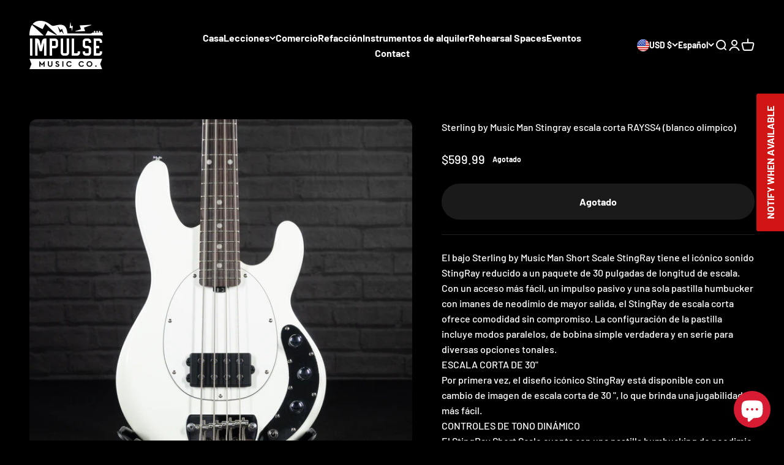

--- FILE ---
content_type: text/html; charset=utf-8
request_url: https://www.impulsemusicco.com/es/products/sterling-stingray-shortscale-bass-olympic-white
body_size: 45729
content:
<!doctype html>

<html lang="es" dir="ltr">
  <head>
    <meta charset="utf-8">
    <meta name="viewport" content="width=device-width, initial-scale=1.0, height=device-height, minimum-scale=1.0, maximum-scale=1.0">
    <meta name="theme-color" content="#000000">

    <title>Sterling Stingray Shortscale Bass (Olympic White) envío gratis - Impulse Music Co.</title><meta name="description" content="El bajo StingRay de escala corta de Sterling by Music Man tiene el sonido icónico de StingRay reducido a un paquete de longitud de escala de 30&quot;. Con un acceso más fácil, un impulso pasivo y una sola pastilla humbucker con imanes de neodimio de mayor salida, el StingRay de escala corta ofrece comodidad sin compromiso. La configuración de la pastilla incluye paralelo, bobina simple verdadera y serie."><link rel="canonical" href="https://www.impulsemusicco.com/es/products/sterling-stingray-shortscale-bass-olympic-white"><link rel="shortcut icon" href="//www.impulsemusicco.com/cdn/shop/files/Screen_Shot_2021-02-06_at_12.27.29_PM_8ca1ad7e-393f-4c7f-bc22-39602a05d78c.png?v=1637454292&width=96">
      <link rel="apple-touch-icon" href="//www.impulsemusicco.com/cdn/shop/files/Screen_Shot_2021-02-06_at_12.27.29_PM_8ca1ad7e-393f-4c7f-bc22-39602a05d78c.png?v=1637454292&width=180"><link rel="preconnect" href="https://cdn.shopify.com">
    <link rel="preconnect" href="https://fonts.shopifycdn.com" crossorigin>
    <link rel="dns-prefetch" href="https://productreviews.shopifycdn.com"><link rel="preload" href="//www.impulsemusicco.com/cdn/fonts/barlow/barlow_n7.691d1d11f150e857dcbc1c10ef03d825bc378d81.woff2" as="font" type="font/woff2" crossorigin><link rel="preload" href="//www.impulsemusicco.com/cdn/fonts/barlow/barlow_n5.a193a1990790eba0cc5cca569d23799830e90f07.woff2" as="font" type="font/woff2" crossorigin><meta property="og:type" content="product">
  <meta property="og:title" content="Sterling by Music Man Stingray escala corta RAYSS4 (blanco olímpico)">
  <meta property="product:price:amount" content="599.99">
  <meta property="product:price:currency" content="USD">
  <meta property="product:availability" content="out of stock"><meta property="og:image" content="http://www.impulsemusicco.com/cdn/shop/products/sterling-by-music-man-stingray-short-scale-rayss4-olympic-white-impulse-music-co--1.jpg?v=1695890165&width=2048">
  <meta property="og:image:secure_url" content="https://www.impulsemusicco.com/cdn/shop/products/sterling-by-music-man-stingray-short-scale-rayss4-olympic-white-impulse-music-co--1.jpg?v=1695890165&width=2048">
  <meta property="og:image:width" content="3358">
  <meta property="og:image:height" content="3358"><meta property="og:description" content="El bajo StingRay de escala corta de Sterling by Music Man tiene el sonido icónico de StingRay reducido a un paquete de longitud de escala de 30&quot;. Con un acceso más fácil, un impulso pasivo y una sola pastilla humbucker con imanes de neodimio de mayor salida, el StingRay de escala corta ofrece comodidad sin compromiso. La configuración de la pastilla incluye paralelo, bobina simple verdadera y serie."><meta property="og:url" content="https://www.impulsemusicco.com/es/products/sterling-stingray-shortscale-bass-olympic-white">
<meta property="og:site_name" content="Impulse Music Co."><meta name="twitter:card" content="summary"><meta name="twitter:title" content="Sterling by Music Man Stingray escala corta RAYSS4 (blanco olímpico)">
  <meta name="twitter:description" content="El bajo Sterling by Music Man Short Scale StingRay tiene el icónico sonido StingRay reducido a un paquete de 30 pulgadas de longitud de escala. Con un acceso más fácil, un impulso pasivo y una sola pastilla humbucker con imanes de neodimio de mayor salida, el StingRay de escala corta ofrece comodidad sin compromiso. La configuración de la pastilla incluye modos paralelos, de bobina simple verdadera y en serie para diversas opciones tonales. ESCALA CORTA DE 30&quot; Por primera vez, el diseño icónico StingRay está disponible con un cambio de imagen de escala corta de 30 &quot;, lo que brinda una jugabilidad más fácil. CONTROLES DE TONO DINÁMICO El StingRay Short Scale cuenta con una pastilla humbucking de neodimio con interruptor giratorio de 3 vías. La configuración de la pastilla incluye modos paralelos, de bobina simple verdadera y en serie."><meta name="twitter:image" content="https://www.impulsemusicco.com/cdn/shop/products/sterling-by-music-man-stingray-short-scale-rayss4-olympic-white-impulse-music-co--1.jpg?crop=center&height=1200&v=1695890165&width=1200">
  <meta name="twitter:image:alt" content="Sterling by Music Man Stingray Short Scale RAYSS4 (Olympic White) - Impulse Music Co."><script async crossorigin fetchpriority="high" src="/cdn/shopifycloud/importmap-polyfill/es-modules-shim.2.4.0.js"></script>
<script type="application/ld+json">{"@context":"http:\/\/schema.org\/","@id":"\/es\/products\/sterling-stingray-shortscale-bass-olympic-white#product","@type":"Product","brand":{"@type":"Brand","name":"Sterling By Music Man"},"category":"Bajos","description":"\n\n\n\n El bajo Sterling by Music Man Short Scale StingRay tiene el icónico sonido StingRay reducido a un paquete de 30 pulgadas de longitud de escala. Con un acceso más fácil, un impulso pasivo y una sola pastilla humbucker con imanes de neodimio de mayor salida, el StingRay de escala corta ofrece comodidad sin compromiso. La configuración de la pastilla incluye modos paralelos, de bobina simple verdadera y en serie para diversas opciones tonales.\n\n\n\n\n\n\n\n\n\n\n\n\n\n\n ESCALA CORTA DE 30\"\n\n\n\nPor primera vez, el diseño icónico StingRay está disponible con un cambio de imagen de escala corta de 30 \", lo que brinda una jugabilidad más fácil.\n\n CONTROLES DE TONO DINÁMICO\n\n\n\n El StingRay Short Scale cuenta con una pastilla humbucking de neodimio con interruptor giratorio de 3 vías. La configuración de la pastilla incluye modos paralelos, de bobina simple verdadera y en serie.\n\n\n\nESPECIFICACIONES\n\n\n\n\n\n\n\n\n\n\n\n\n\n\n\n\n\n\n\nCUERPO\n\n\n\n\n\n\n\n\n\n\n\n\nForma del cuerpo:\n\ncadenaray\n\n\n\n\n \n\n\n\nAcabado del cuerpo:\n\nBrillo\n\n\n\n\n\n\n\n\n\n\nCuerpo de madera:\n\nCaoba\n\n\n\n\n\n\n\n\nCUELLO\n\n\n\n\n\n\n\n\n\n\n\n\nMadera del cuello:\n\narce duro\n\n\n\n\n\n\n\n\n\n\nAcabado del cuello:\n\nSatín\n\n \n\n\n\n\n\nMadera del diapasón:\n\nPalo de rosa\n\n\n\n\n\n\n\n\nRadio del diapasón:\n\n9.5\"\n\n\n\n\n\n\n\n\n\n\nEscala:\n\n30\"\n\n\n\n\n\n\n\n\n\n\nTrastes:\n\n22 trastes medio\n\n\n\n\n\n\n\nELECTRÓNICA \n\n\n\n\n\n\n\n\n\n\n\n\nRecogida en el puente:\n\nLibra esterlina\n\nPastillas de neodimio diseñadas (H)\n\n\n\n\n\n\n\n\nHARDWARE\n\n\n\n\n\n\n\n\n\n\n\n\nClavijeros:\n\nengranaje abierto\n\n\n\n\n\n\n\n\nPuente:\n\n \n\nPuente de diseño Sterling\n\n\n\n\n\n\n\n\n\n\n\nColor:\n\nCromo\n\n\n\n\n\n\n\n\n\n\n\n\n\n\n\n\n\n\n\n\n\n\n\n\n\n\n\n\n\n\n\n\n\n\n\n\n\n\n","image":"https:\/\/www.impulsemusicco.com\/cdn\/shop\/products\/sterling-by-music-man-stingray-short-scale-rayss4-olympic-white-impulse-music-co--1.jpg?v=1695890165\u0026width=1920","name":"Sterling by Music Man Stingray escala corta RAYSS4 (blanco olímpico)","offers":{"@id":"\/es\/products\/sterling-stingray-shortscale-bass-olympic-white?variant=42337325318362#offer","@type":"Offer","availability":"http:\/\/schema.org\/OutOfStock","price":"599.99","priceCurrency":"USD","url":"https:\/\/www.impulsemusicco.com\/es\/products\/sterling-stingray-shortscale-bass-olympic-white?variant=42337325318362"},"sku":"SterlingRay4SSOWH","url":"https:\/\/www.impulsemusicco.com\/es\/products\/sterling-stingray-shortscale-bass-olympic-white"}</script><script type="application/ld+json">
  {
    "@context": "https://schema.org",
    "@type": "BreadcrumbList",
    "itemListElement": [{
        "@type": "ListItem",
        "position": 1,
        "name": "Inicio",
        "item": "https://www.impulsemusicco.com"
      },{
            "@type": "ListItem",
            "position": 2,
            "name": "Sterling by Music Man Stingray escala corta RAYSS4 (blanco olímpico)",
            "item": "https://www.impulsemusicco.com/es/products/sterling-stingray-shortscale-bass-olympic-white"
          }]
  }
</script><style>/* Typography (heading) */
  @font-face {
  font-family: Barlow;
  font-weight: 700;
  font-style: normal;
  font-display: fallback;
  src: url("//www.impulsemusicco.com/cdn/fonts/barlow/barlow_n7.691d1d11f150e857dcbc1c10ef03d825bc378d81.woff2") format("woff2"),
       url("//www.impulsemusicco.com/cdn/fonts/barlow/barlow_n7.4fdbb1cb7da0e2c2f88492243ffa2b4f91924840.woff") format("woff");
}

@font-face {
  font-family: Barlow;
  font-weight: 700;
  font-style: italic;
  font-display: fallback;
  src: url("//www.impulsemusicco.com/cdn/fonts/barlow/barlow_i7.50e19d6cc2ba5146fa437a5a7443c76d5d730103.woff2") format("woff2"),
       url("//www.impulsemusicco.com/cdn/fonts/barlow/barlow_i7.47e9f98f1b094d912e6fd631cc3fe93d9f40964f.woff") format("woff");
}

/* Typography (body) */
  @font-face {
  font-family: Barlow;
  font-weight: 500;
  font-style: normal;
  font-display: fallback;
  src: url("//www.impulsemusicco.com/cdn/fonts/barlow/barlow_n5.a193a1990790eba0cc5cca569d23799830e90f07.woff2") format("woff2"),
       url("//www.impulsemusicco.com/cdn/fonts/barlow/barlow_n5.ae31c82169b1dc0715609b8cc6a610b917808358.woff") format("woff");
}

@font-face {
  font-family: Barlow;
  font-weight: 500;
  font-style: italic;
  font-display: fallback;
  src: url("//www.impulsemusicco.com/cdn/fonts/barlow/barlow_i5.714d58286997b65cd479af615cfa9bb0a117a573.woff2") format("woff2"),
       url("//www.impulsemusicco.com/cdn/fonts/barlow/barlow_i5.0120f77e6447d3b5df4bbec8ad8c2d029d87fb21.woff") format("woff");
}

@font-face {
  font-family: Barlow;
  font-weight: 700;
  font-style: normal;
  font-display: fallback;
  src: url("//www.impulsemusicco.com/cdn/fonts/barlow/barlow_n7.691d1d11f150e857dcbc1c10ef03d825bc378d81.woff2") format("woff2"),
       url("//www.impulsemusicco.com/cdn/fonts/barlow/barlow_n7.4fdbb1cb7da0e2c2f88492243ffa2b4f91924840.woff") format("woff");
}

@font-face {
  font-family: Barlow;
  font-weight: 700;
  font-style: italic;
  font-display: fallback;
  src: url("//www.impulsemusicco.com/cdn/fonts/barlow/barlow_i7.50e19d6cc2ba5146fa437a5a7443c76d5d730103.woff2") format("woff2"),
       url("//www.impulsemusicco.com/cdn/fonts/barlow/barlow_i7.47e9f98f1b094d912e6fd631cc3fe93d9f40964f.woff") format("woff");
}

:root {
    /**
     * ---------------------------------------------------------------------
     * SPACING VARIABLES
     *
     * We are using a spacing inspired from frameworks like Tailwind CSS.
     * ---------------------------------------------------------------------
     */
    --spacing-0-5: 0.125rem; /* 2px */
    --spacing-1: 0.25rem; /* 4px */
    --spacing-1-5: 0.375rem; /* 6px */
    --spacing-2: 0.5rem; /* 8px */
    --spacing-2-5: 0.625rem; /* 10px */
    --spacing-3: 0.75rem; /* 12px */
    --spacing-3-5: 0.875rem; /* 14px */
    --spacing-4: 1rem; /* 16px */
    --spacing-4-5: 1.125rem; /* 18px */
    --spacing-5: 1.25rem; /* 20px */
    --spacing-5-5: 1.375rem; /* 22px */
    --spacing-6: 1.5rem; /* 24px */
    --spacing-6-5: 1.625rem; /* 26px */
    --spacing-7: 1.75rem; /* 28px */
    --spacing-7-5: 1.875rem; /* 30px */
    --spacing-8: 2rem; /* 32px */
    --spacing-8-5: 2.125rem; /* 34px */
    --spacing-9: 2.25rem; /* 36px */
    --spacing-9-5: 2.375rem; /* 38px */
    --spacing-10: 2.5rem; /* 40px */
    --spacing-11: 2.75rem; /* 44px */
    --spacing-12: 3rem; /* 48px */
    --spacing-14: 3.5rem; /* 56px */
    --spacing-16: 4rem; /* 64px */
    --spacing-18: 4.5rem; /* 72px */
    --spacing-20: 5rem; /* 80px */
    --spacing-24: 6rem; /* 96px */
    --spacing-28: 7rem; /* 112px */
    --spacing-32: 8rem; /* 128px */
    --spacing-36: 9rem; /* 144px */
    --spacing-40: 10rem; /* 160px */
    --spacing-44: 11rem; /* 176px */
    --spacing-48: 12rem; /* 192px */
    --spacing-52: 13rem; /* 208px */
    --spacing-56: 14rem; /* 224px */
    --spacing-60: 15rem; /* 240px */
    --spacing-64: 16rem; /* 256px */
    --spacing-72: 18rem; /* 288px */
    --spacing-80: 20rem; /* 320px */
    --spacing-96: 24rem; /* 384px */

    /* Container */
    --container-max-width: 1540px;
    --container-narrow-max-width: 1290px;
    --container-gutter: var(--spacing-5);
    --section-outer-spacing-block: var(--spacing-12);
    --section-inner-max-spacing-block: var(--spacing-10);
    --section-inner-spacing-inline: var(--container-gutter);
    --section-stack-spacing-block: var(--spacing-8);

    /* Grid gutter */
    --grid-gutter: var(--spacing-5);

    /* Product list settings */
    --product-list-row-gap: var(--spacing-8);
    --product-list-column-gap: var(--grid-gutter);

    /* Form settings */
    --input-gap: var(--spacing-2);
    --input-height: 2.625rem;
    --input-padding-inline: var(--spacing-4);

    /* Other sizes */
    --sticky-area-height: calc(var(--sticky-announcement-bar-enabled, 0) * var(--announcement-bar-height, 0px) + var(--sticky-header-enabled, 0) * var(--header-height, 0px));

    /* RTL support */
    --transform-logical-flip: 1;
    --transform-origin-start: left;
    --transform-origin-end: right;

    /**
     * ---------------------------------------------------------------------
     * TYPOGRAPHY
     * ---------------------------------------------------------------------
     */

    /* Font properties */
    --heading-font-family: Barlow, sans-serif;
    --heading-font-weight: 700;
    --heading-font-style: normal;
    --heading-text-transform: normal;
    --heading-letter-spacing: -0.02em;
    --text-font-family: Barlow, sans-serif;
    --text-font-weight: 500;
    --text-font-style: normal;
    --text-letter-spacing: 0.0em;

    /* Font sizes */
    --text-h0: 3rem;
    --text-h1: 2.5rem;
    --text-h2: 2rem;
    --text-h3: 1.5rem;
    --text-h4: 1.375rem;
    --text-h5: 1.125rem;
    --text-h6: 1rem;
    --text-xs: 0.6875rem;
    --text-sm: 0.75rem;
    --text-base: 0.875rem;
    --text-lg: 1.125rem;

    /**
     * ---------------------------------------------------------------------
     * COLORS
     * ---------------------------------------------------------------------
     */

    /* Color settings */--accent: 215 27 50;
    --text-primary: 255 255 255;
    --background-primary: 0 0 0;
    --dialog-background: 0 0 0;
    --border-color: var(--text-color, var(--text-primary)) / 0.12;

    /* Button colors */
    --button-background-primary: 215 27 50;
    --button-text-primary: 255 255 255;
    --button-background-secondary: 215 27 50;
    --button-text-secondary: 255 255 255;

    /* Status colors */
    --success-background: 224 244 232;
    --success-text: 0 163 65;
    --warning-background: 255 246 233;
    --warning-text: 255 183 74;
    --error-background: 254 231 231;
    --error-text: 248 58 58;

    /* Product colors */
    --on-sale-text: 248 58 58;
    --on-sale-badge-background: 248 58 58;
    --on-sale-badge-text: 255 255 255;
    --sold-out-badge-background: 0 0 0;
    --sold-out-badge-text: 255 255 255;
    --primary-badge-background: 215 27 50;
    --primary-badge-text: 255 255 255;
    --star-color: 255 184 77;
    --product-card-background: 215 27 50;
    --product-card-text: 255 255 255;

    /* Header colors */
    --header-background: 0 0 0;
    --header-text: 255 255 255;

    /* Footer colors */
    --footer-background: 255 255 255;
    --footer-text: 26 26 26;

    /* Rounded variables (used for border radius) */
    --rounded-xs: 0.25rem;
    --rounded-sm: 0.375rem;
    --rounded: 0.75rem;
    --rounded-lg: 1.5rem;
    --rounded-full: 9999px;

    --rounded-button: 3.75rem;
    --rounded-input: 0.5rem;

    /* Box shadow */
    --shadow-sm: 0 2px 8px rgb(var(--text-primary) / 0.1);
    --shadow: 0 5px 15px rgb(var(--text-primary) / 0.1);
    --shadow-md: 0 5px 30px rgb(var(--text-primary) / 0.1);
    --shadow-block: 0px 18px 50px rgb(var(--text-primary) / 0.1);

    /**
     * ---------------------------------------------------------------------
     * OTHER
     * ---------------------------------------------------------------------
     */

    --stagger-products-reveal-opacity: 0;
    --cursor-close-svg-url: url(//www.impulsemusicco.com/cdn/shop/t/12/assets/cursor-close.svg?v=147174565022153725511740291182);
    --cursor-zoom-in-svg-url: url(//www.impulsemusicco.com/cdn/shop/t/12/assets/cursor-zoom-in.svg?v=154953035094101115921740291182);
    --cursor-zoom-out-svg-url: url(//www.impulsemusicco.com/cdn/shop/t/12/assets/cursor-zoom-out.svg?v=16155520337305705181740291182);
    --checkmark-svg-url: url(//www.impulsemusicco.com/cdn/shop/t/12/assets/checkmark.svg?v=77552481021870063511740291182);
  }

  [dir="rtl"]:root {
    /* RTL support */
    --transform-logical-flip: -1;
    --transform-origin-start: right;
    --transform-origin-end: left;
  }

  @media screen and (min-width: 700px) {
    :root {
      /* Typography (font size) */
      --text-h0: 4rem;
      --text-h1: 3rem;
      --text-h2: 2.5rem;
      --text-h3: 2rem;
      --text-h4: 1.625rem;
      --text-h5: 1.25rem;
      --text-h6: 1.125rem;

      --text-xs: 0.75rem;
      --text-sm: 0.875rem;
      --text-base: 1.0rem;
      --text-lg: 1.25rem;

      /* Spacing */
      --container-gutter: 2rem;
      --section-outer-spacing-block: var(--spacing-16);
      --section-inner-max-spacing-block: var(--spacing-12);
      --section-inner-spacing-inline: var(--spacing-12);
      --section-stack-spacing-block: var(--spacing-12);

      /* Grid gutter */
      --grid-gutter: var(--spacing-6);

      /* Product list settings */
      --product-list-row-gap: var(--spacing-12);

      /* Form settings */
      --input-gap: 1rem;
      --input-height: 3.125rem;
      --input-padding-inline: var(--spacing-5);
    }
  }

  @media screen and (min-width: 1000px) {
    :root {
      /* Spacing settings */
      --container-gutter: var(--spacing-12);
      --section-outer-spacing-block: var(--spacing-18);
      --section-inner-max-spacing-block: var(--spacing-16);
      --section-inner-spacing-inline: var(--spacing-16);
      --section-stack-spacing-block: var(--spacing-12);
    }
  }

  @media screen and (min-width: 1150px) {
    :root {
      /* Spacing settings */
      --container-gutter: var(--spacing-12);
      --section-outer-spacing-block: var(--spacing-20);
      --section-inner-max-spacing-block: var(--spacing-16);
      --section-inner-spacing-inline: var(--spacing-16);
      --section-stack-spacing-block: var(--spacing-12);
    }
  }

  @media screen and (min-width: 1400px) {
    :root {
      /* Typography (font size) */
      --text-h0: 5rem;
      --text-h1: 3.75rem;
      --text-h2: 3rem;
      --text-h3: 2.25rem;
      --text-h4: 2rem;
      --text-h5: 1.5rem;
      --text-h6: 1.25rem;

      --section-outer-spacing-block: var(--spacing-24);
      --section-inner-max-spacing-block: var(--spacing-18);
      --section-inner-spacing-inline: var(--spacing-18);
    }
  }

  @media screen and (min-width: 1600px) {
    :root {
      --section-outer-spacing-block: var(--spacing-24);
      --section-inner-max-spacing-block: var(--spacing-20);
      --section-inner-spacing-inline: var(--spacing-20);
    }
  }

  /**
   * ---------------------------------------------------------------------
   * LIQUID DEPENDANT CSS
   *
   * Our main CSS is Liquid free, but some very specific features depend on
   * theme settings, so we have them here
   * ---------------------------------------------------------------------
   */@media screen and (pointer: fine) {
        .button:not([disabled]):hover, .btn:not([disabled]):hover, .shopify-payment-button__button--unbranded:not([disabled]):hover {
          --button-background-opacity: 0.85;
        }

        .button--subdued:not([disabled]):hover {
          --button-background: var(--text-color) / .05 !important;
        }
      }</style><script>
  // This allows to expose several variables to the global scope, to be used in scripts
  window.themeVariables = {
    settings: {
      showPageTransition: null,
      staggerProductsApparition: true,
      reduceDrawerAnimation: false,
      reduceMenuAnimation: false,
      headingApparition: "split_fade",
      pageType: "product",
      moneyFormat: "${{amount}}",
      moneyWithCurrencyFormat: "${{amount}} USD",
      currencyCodeEnabled: false,
      cartType: "popover",
      showDiscount: true,
      discountMode: "saving",
      pageBackground: "#000000",
      textColor: "#ffffff"
    },

    strings: {
      accessibilityClose: "Cerrar",
      accessibilityNext: "Siguiente",
      accessibilityPrevious: "Anterior",
      closeGallery: "Cerrar galería",
      zoomGallery: "Zoom",
      errorGallery: "No se puede cargar la imagen",
      searchNoResults: "No se encontraron resultados.",
      addOrderNote: "Añadir nota al pedido",
      editOrderNote: "Editar nota del pedido",
      shippingEstimatorNoResults: "No hacemos envíos a tu dirección.",
      shippingEstimatorOneResult: "Hay una tarifa de gastos de envío para tu dirección:",
      shippingEstimatorMultipleResults: "Hay varias tarifas de gastos de envío para tu dirección:",
      shippingEstimatorError: "Se produjo un error al recuperar las tarifas de gastos de envío:"
    },

    breakpoints: {
      'sm': 'screen and (min-width: 700px)',
      'md': 'screen and (min-width: 1000px)',
      'lg': 'screen and (min-width: 1150px)',
      'xl': 'screen and (min-width: 1400px)',

      'sm-max': 'screen and (max-width: 699px)',
      'md-max': 'screen and (max-width: 999px)',
      'lg-max': 'screen and (max-width: 1149px)',
      'xl-max': 'screen and (max-width: 1399px)'
    }
  };

  // For detecting native share
  document.documentElement.classList.add(`native-share--${navigator.share ? 'enabled' : 'disabled'}`);// We save the product ID in local storage to be eventually used for recently viewed section
    try {
      const recentlyViewedProducts = new Set(JSON.parse(localStorage.getItem('theme:recently-viewed-products') || '[]'));

      recentlyViewedProducts.delete(7527006240986); // Delete first to re-move the product
      recentlyViewedProducts.add(7527006240986);

      localStorage.setItem('theme:recently-viewed-products', JSON.stringify(Array.from(recentlyViewedProducts.values()).reverse()));
    } catch (e) {
      // Safari in private mode does not allow setting item, we silently fail
    }</script><script>
      if (!(HTMLScriptElement.supports && HTMLScriptElement.supports('importmap'))) {
        const importMapPolyfill = document.createElement('script');
        importMapPolyfill.async = true;
        importMapPolyfill.src = "//www.impulsemusicco.com/cdn/shop/t/12/assets/es-module-shims.min.js?v=54064861605372301331740291157";

        document.head.appendChild(importMapPolyfill);
      }
    </script>

    <script type="importmap">{
        "imports": {
          "vendor": "//www.impulsemusicco.com/cdn/shop/t/12/assets/vendor.min.js?v=57795131039271286711740291157",
          "theme": "//www.impulsemusicco.com/cdn/shop/t/12/assets/theme.js?v=103011424272941110861740291157",
          "photoswipe": "//www.impulsemusicco.com/cdn/shop/t/12/assets/photoswipe.min.js?v=13374349288281597431740291157"
        }
      }
    </script>

    <script type="module" src="//www.impulsemusicco.com/cdn/shop/t/12/assets/vendor.min.js?v=57795131039271286711740291157"></script>
    <script type="module" src="//www.impulsemusicco.com/cdn/shop/t/12/assets/theme.js?v=103011424272941110861740291157"></script>

    <script>window.performance && window.performance.mark && window.performance.mark('shopify.content_for_header.start');</script><meta name="google-site-verification" content="tvYe9o1JgDPtBwBxEKhJ1f9QLur0sMB1SAR0ao8BUAY">
<meta name="facebook-domain-verification" content="nhh0kcc6uxhm7b6myxhw1j5c874pwv">
<meta id="shopify-digital-wallet" name="shopify-digital-wallet" content="/52074217654/digital_wallets/dialog">
<meta name="shopify-checkout-api-token" content="523c80956cbedae131dc31e17d624cfb">
<link rel="alternate" hreflang="x-default" href="https://www.impulsemusicco.com/products/sterling-stingray-shortscale-bass-olympic-white">
<link rel="alternate" hreflang="en" href="https://www.impulsemusicco.com/products/sterling-stingray-shortscale-bass-olympic-white">
<link rel="alternate" hreflang="es" href="https://www.impulsemusicco.com/es/products/sterling-stingray-shortscale-bass-olympic-white">
<link rel="alternate" hreflang="en-AU" href="https://www.impulsemusicco.com/en-au/products/sterling-stingray-shortscale-bass-olympic-white">
<link rel="alternate" hreflang="en-CH" href="https://www.impulsemusicco.com/en-ch/products/sterling-stingray-shortscale-bass-olympic-white">
<link rel="alternate" type="application/json+oembed" href="https://www.impulsemusicco.com/es/products/sterling-stingray-shortscale-bass-olympic-white.oembed">
<script async="async" src="/checkouts/internal/preloads.js?locale=es-US"></script>
<link rel="preconnect" href="https://shop.app" crossorigin="anonymous">
<script async="async" src="https://shop.app/checkouts/internal/preloads.js?locale=es-US&shop_id=52074217654" crossorigin="anonymous"></script>
<script id="apple-pay-shop-capabilities" type="application/json">{"shopId":52074217654,"countryCode":"US","currencyCode":"USD","merchantCapabilities":["supports3DS"],"merchantId":"gid:\/\/shopify\/Shop\/52074217654","merchantName":"Impulse Music Co.","requiredBillingContactFields":["postalAddress","email","phone"],"requiredShippingContactFields":["postalAddress","email","phone"],"shippingType":"shipping","supportedNetworks":["visa","masterCard","amex","discover","elo","jcb"],"total":{"type":"pending","label":"Impulse Music Co.","amount":"1.00"},"shopifyPaymentsEnabled":true,"supportsSubscriptions":true}</script>
<script id="shopify-features" type="application/json">{"accessToken":"523c80956cbedae131dc31e17d624cfb","betas":["rich-media-storefront-analytics"],"domain":"www.impulsemusicco.com","predictiveSearch":true,"shopId":52074217654,"locale":"es"}</script>
<script>var Shopify = Shopify || {};
Shopify.shop = "impulse-music-co.myshopify.com";
Shopify.locale = "es";
Shopify.currency = {"active":"USD","rate":"1.0"};
Shopify.country = "US";
Shopify.theme = {"name":"Updated copy of Impact","id":149026865370,"schema_name":"Impact","schema_version":"6.6.0","theme_store_id":1190,"role":"main"};
Shopify.theme.handle = "null";
Shopify.theme.style = {"id":null,"handle":null};
Shopify.cdnHost = "www.impulsemusicco.com/cdn";
Shopify.routes = Shopify.routes || {};
Shopify.routes.root = "/es/";</script>
<script type="module">!function(o){(o.Shopify=o.Shopify||{}).modules=!0}(window);</script>
<script>!function(o){function n(){var o=[];function n(){o.push(Array.prototype.slice.apply(arguments))}return n.q=o,n}var t=o.Shopify=o.Shopify||{};t.loadFeatures=n(),t.autoloadFeatures=n()}(window);</script>
<script>
  window.ShopifyPay = window.ShopifyPay || {};
  window.ShopifyPay.apiHost = "shop.app\/pay";
  window.ShopifyPay.redirectState = null;
</script>
<script id="shop-js-analytics" type="application/json">{"pageType":"product"}</script>
<script defer="defer" async type="module" src="//www.impulsemusicco.com/cdn/shopifycloud/shop-js/modules/v2/client.init-shop-cart-sync_2Gr3Q33f.es.esm.js"></script>
<script defer="defer" async type="module" src="//www.impulsemusicco.com/cdn/shopifycloud/shop-js/modules/v2/chunk.common_noJfOIa7.esm.js"></script>
<script defer="defer" async type="module" src="//www.impulsemusicco.com/cdn/shopifycloud/shop-js/modules/v2/chunk.modal_Deo2FJQo.esm.js"></script>
<script type="module">
  await import("//www.impulsemusicco.com/cdn/shopifycloud/shop-js/modules/v2/client.init-shop-cart-sync_2Gr3Q33f.es.esm.js");
await import("//www.impulsemusicco.com/cdn/shopifycloud/shop-js/modules/v2/chunk.common_noJfOIa7.esm.js");
await import("//www.impulsemusicco.com/cdn/shopifycloud/shop-js/modules/v2/chunk.modal_Deo2FJQo.esm.js");

  window.Shopify.SignInWithShop?.initShopCartSync?.({"fedCMEnabled":true,"windoidEnabled":true});

</script>
<script defer="defer" async type="module" src="//www.impulsemusicco.com/cdn/shopifycloud/shop-js/modules/v2/client.payment-terms_DYWUeaxY.es.esm.js"></script>
<script defer="defer" async type="module" src="//www.impulsemusicco.com/cdn/shopifycloud/shop-js/modules/v2/chunk.common_noJfOIa7.esm.js"></script>
<script defer="defer" async type="module" src="//www.impulsemusicco.com/cdn/shopifycloud/shop-js/modules/v2/chunk.modal_Deo2FJQo.esm.js"></script>
<script type="module">
  await import("//www.impulsemusicco.com/cdn/shopifycloud/shop-js/modules/v2/client.payment-terms_DYWUeaxY.es.esm.js");
await import("//www.impulsemusicco.com/cdn/shopifycloud/shop-js/modules/v2/chunk.common_noJfOIa7.esm.js");
await import("//www.impulsemusicco.com/cdn/shopifycloud/shop-js/modules/v2/chunk.modal_Deo2FJQo.esm.js");

  
</script>
<script>
  window.Shopify = window.Shopify || {};
  if (!window.Shopify.featureAssets) window.Shopify.featureAssets = {};
  window.Shopify.featureAssets['shop-js'] = {"shop-cart-sync":["modules/v2/client.shop-cart-sync_CLKquFP5.es.esm.js","modules/v2/chunk.common_noJfOIa7.esm.js","modules/v2/chunk.modal_Deo2FJQo.esm.js"],"init-fed-cm":["modules/v2/client.init-fed-cm_UIHl99eI.es.esm.js","modules/v2/chunk.common_noJfOIa7.esm.js","modules/v2/chunk.modal_Deo2FJQo.esm.js"],"shop-cash-offers":["modules/v2/client.shop-cash-offers_CmfU17z0.es.esm.js","modules/v2/chunk.common_noJfOIa7.esm.js","modules/v2/chunk.modal_Deo2FJQo.esm.js"],"shop-login-button":["modules/v2/client.shop-login-button_TNcmr2ON.es.esm.js","modules/v2/chunk.common_noJfOIa7.esm.js","modules/v2/chunk.modal_Deo2FJQo.esm.js"],"pay-button":["modules/v2/client.pay-button_Bev6HBFS.es.esm.js","modules/v2/chunk.common_noJfOIa7.esm.js","modules/v2/chunk.modal_Deo2FJQo.esm.js"],"shop-button":["modules/v2/client.shop-button_D1FAYBb2.es.esm.js","modules/v2/chunk.common_noJfOIa7.esm.js","modules/v2/chunk.modal_Deo2FJQo.esm.js"],"avatar":["modules/v2/client.avatar_BTnouDA3.es.esm.js"],"init-windoid":["modules/v2/client.init-windoid_DEZXpPDW.es.esm.js","modules/v2/chunk.common_noJfOIa7.esm.js","modules/v2/chunk.modal_Deo2FJQo.esm.js"],"init-shop-for-new-customer-accounts":["modules/v2/client.init-shop-for-new-customer-accounts_BplbpZyb.es.esm.js","modules/v2/client.shop-login-button_TNcmr2ON.es.esm.js","modules/v2/chunk.common_noJfOIa7.esm.js","modules/v2/chunk.modal_Deo2FJQo.esm.js"],"init-shop-email-lookup-coordinator":["modules/v2/client.init-shop-email-lookup-coordinator_HqkMc84a.es.esm.js","modules/v2/chunk.common_noJfOIa7.esm.js","modules/v2/chunk.modal_Deo2FJQo.esm.js"],"init-shop-cart-sync":["modules/v2/client.init-shop-cart-sync_2Gr3Q33f.es.esm.js","modules/v2/chunk.common_noJfOIa7.esm.js","modules/v2/chunk.modal_Deo2FJQo.esm.js"],"shop-toast-manager":["modules/v2/client.shop-toast-manager_SugAQS8a.es.esm.js","modules/v2/chunk.common_noJfOIa7.esm.js","modules/v2/chunk.modal_Deo2FJQo.esm.js"],"init-customer-accounts":["modules/v2/client.init-customer-accounts_fxIyJgvX.es.esm.js","modules/v2/client.shop-login-button_TNcmr2ON.es.esm.js","modules/v2/chunk.common_noJfOIa7.esm.js","modules/v2/chunk.modal_Deo2FJQo.esm.js"],"init-customer-accounts-sign-up":["modules/v2/client.init-customer-accounts-sign-up_DnItKKRk.es.esm.js","modules/v2/client.shop-login-button_TNcmr2ON.es.esm.js","modules/v2/chunk.common_noJfOIa7.esm.js","modules/v2/chunk.modal_Deo2FJQo.esm.js"],"shop-follow-button":["modules/v2/client.shop-follow-button_Bfwbpk3m.es.esm.js","modules/v2/chunk.common_noJfOIa7.esm.js","modules/v2/chunk.modal_Deo2FJQo.esm.js"],"checkout-modal":["modules/v2/client.checkout-modal_BA6xEtNy.es.esm.js","modules/v2/chunk.common_noJfOIa7.esm.js","modules/v2/chunk.modal_Deo2FJQo.esm.js"],"shop-login":["modules/v2/client.shop-login_D2RP8Rbe.es.esm.js","modules/v2/chunk.common_noJfOIa7.esm.js","modules/v2/chunk.modal_Deo2FJQo.esm.js"],"lead-capture":["modules/v2/client.lead-capture_Dq1M6aah.es.esm.js","modules/v2/chunk.common_noJfOIa7.esm.js","modules/v2/chunk.modal_Deo2FJQo.esm.js"],"payment-terms":["modules/v2/client.payment-terms_DYWUeaxY.es.esm.js","modules/v2/chunk.common_noJfOIa7.esm.js","modules/v2/chunk.modal_Deo2FJQo.esm.js"]};
</script>
<script>(function() {
  var isLoaded = false;
  function asyncLoad() {
    if (isLoaded) return;
    isLoaded = true;
    var urls = ["https:\/\/accessibly.app\/public\/widget\/run.js?shop=impulse-music-co.myshopify.com","https:\/\/seo.apps.avada.io\/scripttag\/avada-seo-installed.js?shop=impulse-music-co.myshopify.com","https:\/\/cdn1.avada.io\/flying-pages\/module.js?shop=impulse-music-co.myshopify.com","https:\/\/cdn.nfcube.com\/instafeed-a6e90fc89983012645e94eb75e75a2af.js?shop=impulse-music-co.myshopify.com","\/\/cdn.shopify.com\/proxy\/8583c34625a9db5622eae766c54eeb5d6c5ba789bb27d27447564cdeba553c21\/static.cdn.printful.com\/static\/js\/external\/shopify-product-customizer.js?v=0.28\u0026shop=impulse-music-co.myshopify.com\u0026sp-cache-control=cHVibGljLCBtYXgtYWdlPTkwMA","https:\/\/cdn-app.sealsubscriptions.com\/shopify\/public\/js\/sealsubscriptions.js?shop=impulse-music-co.myshopify.com"];
    for (var i = 0; i < urls.length; i++) {
      var s = document.createElement('script');
      s.type = 'text/javascript';
      s.async = true;
      s.src = urls[i];
      var x = document.getElementsByTagName('script')[0];
      x.parentNode.insertBefore(s, x);
    }
  };
  if(window.attachEvent) {
    window.attachEvent('onload', asyncLoad);
  } else {
    window.addEventListener('load', asyncLoad, false);
  }
})();</script>
<script id="__st">var __st={"a":52074217654,"offset":-28800,"reqid":"38cc182f-93d7-420b-97e4-21b458630471-1769411825","pageurl":"www.impulsemusicco.com\/es\/products\/sterling-stingray-shortscale-bass-olympic-white","u":"4ed39ae5b3b6","p":"product","rtyp":"product","rid":7527006240986};</script>
<script>window.ShopifyPaypalV4VisibilityTracking = true;</script>
<script id="captcha-bootstrap">!function(){'use strict';const t='contact',e='account',n='new_comment',o=[[t,t],['blogs',n],['comments',n],[t,'customer']],c=[[e,'customer_login'],[e,'guest_login'],[e,'recover_customer_password'],[e,'create_customer']],r=t=>t.map((([t,e])=>`form[action*='/${t}']:not([data-nocaptcha='true']) input[name='form_type'][value='${e}']`)).join(','),a=t=>()=>t?[...document.querySelectorAll(t)].map((t=>t.form)):[];function s(){const t=[...o],e=r(t);return a(e)}const i='password',u='form_key',d=['recaptcha-v3-token','g-recaptcha-response','h-captcha-response',i],f=()=>{try{return window.sessionStorage}catch{return}},m='__shopify_v',_=t=>t.elements[u];function p(t,e,n=!1){try{const o=window.sessionStorage,c=JSON.parse(o.getItem(e)),{data:r}=function(t){const{data:e,action:n}=t;return t[m]||n?{data:e,action:n}:{data:t,action:n}}(c);for(const[e,n]of Object.entries(r))t.elements[e]&&(t.elements[e].value=n);n&&o.removeItem(e)}catch(o){console.error('form repopulation failed',{error:o})}}const l='form_type',E='cptcha';function T(t){t.dataset[E]=!0}const w=window,h=w.document,L='Shopify',v='ce_forms',y='captcha';let A=!1;((t,e)=>{const n=(g='f06e6c50-85a8-45c8-87d0-21a2b65856fe',I='https://cdn.shopify.com/shopifycloud/storefront-forms-hcaptcha/ce_storefront_forms_captcha_hcaptcha.v1.5.2.iife.js',D={infoText:'Protegido por hCaptcha',privacyText:'Privacidad',termsText:'Términos'},(t,e,n)=>{const o=w[L][v],c=o.bindForm;if(c)return c(t,g,e,D).then(n);var r;o.q.push([[t,g,e,D],n]),r=I,A||(h.body.append(Object.assign(h.createElement('script'),{id:'captcha-provider',async:!0,src:r})),A=!0)});var g,I,D;w[L]=w[L]||{},w[L][v]=w[L][v]||{},w[L][v].q=[],w[L][y]=w[L][y]||{},w[L][y].protect=function(t,e){n(t,void 0,e),T(t)},Object.freeze(w[L][y]),function(t,e,n,w,h,L){const[v,y,A,g]=function(t,e,n){const i=e?o:[],u=t?c:[],d=[...i,...u],f=r(d),m=r(i),_=r(d.filter((([t,e])=>n.includes(e))));return[a(f),a(m),a(_),s()]}(w,h,L),I=t=>{const e=t.target;return e instanceof HTMLFormElement?e:e&&e.form},D=t=>v().includes(t);t.addEventListener('submit',(t=>{const e=I(t);if(!e)return;const n=D(e)&&!e.dataset.hcaptchaBound&&!e.dataset.recaptchaBound,o=_(e),c=g().includes(e)&&(!o||!o.value);(n||c)&&t.preventDefault(),c&&!n&&(function(t){try{if(!f())return;!function(t){const e=f();if(!e)return;const n=_(t);if(!n)return;const o=n.value;o&&e.removeItem(o)}(t);const e=Array.from(Array(32),(()=>Math.random().toString(36)[2])).join('');!function(t,e){_(t)||t.append(Object.assign(document.createElement('input'),{type:'hidden',name:u})),t.elements[u].value=e}(t,e),function(t,e){const n=f();if(!n)return;const o=[...t.querySelectorAll(`input[type='${i}']`)].map((({name:t})=>t)),c=[...d,...o],r={};for(const[a,s]of new FormData(t).entries())c.includes(a)||(r[a]=s);n.setItem(e,JSON.stringify({[m]:1,action:t.action,data:r}))}(t,e)}catch(e){console.error('failed to persist form',e)}}(e),e.submit())}));const S=(t,e)=>{t&&!t.dataset[E]&&(n(t,e.some((e=>e===t))),T(t))};for(const o of['focusin','change'])t.addEventListener(o,(t=>{const e=I(t);D(e)&&S(e,y())}));const B=e.get('form_key'),M=e.get(l),P=B&&M;t.addEventListener('DOMContentLoaded',(()=>{const t=y();if(P)for(const e of t)e.elements[l].value===M&&p(e,B);[...new Set([...A(),...v().filter((t=>'true'===t.dataset.shopifyCaptcha))])].forEach((e=>S(e,t)))}))}(h,new URLSearchParams(w.location.search),n,t,e,['guest_login'])})(!0,!0)}();</script>
<script integrity="sha256-4kQ18oKyAcykRKYeNunJcIwy7WH5gtpwJnB7kiuLZ1E=" data-source-attribution="shopify.loadfeatures" defer="defer" src="//www.impulsemusicco.com/cdn/shopifycloud/storefront/assets/storefront/load_feature-a0a9edcb.js" crossorigin="anonymous"></script>
<script crossorigin="anonymous" defer="defer" src="//www.impulsemusicco.com/cdn/shopifycloud/storefront/assets/shopify_pay/storefront-65b4c6d7.js?v=20250812"></script>
<script data-source-attribution="shopify.dynamic_checkout.dynamic.init">var Shopify=Shopify||{};Shopify.PaymentButton=Shopify.PaymentButton||{isStorefrontPortableWallets:!0,init:function(){window.Shopify.PaymentButton.init=function(){};var t=document.createElement("script");t.src="https://www.impulsemusicco.com/cdn/shopifycloud/portable-wallets/latest/portable-wallets.es.js",t.type="module",document.head.appendChild(t)}};
</script>
<script data-source-attribution="shopify.dynamic_checkout.buyer_consent">
  function portableWalletsHideBuyerConsent(e){var t=document.getElementById("shopify-buyer-consent"),n=document.getElementById("shopify-subscription-policy-button");t&&n&&(t.classList.add("hidden"),t.setAttribute("aria-hidden","true"),n.removeEventListener("click",e))}function portableWalletsShowBuyerConsent(e){var t=document.getElementById("shopify-buyer-consent"),n=document.getElementById("shopify-subscription-policy-button");t&&n&&(t.classList.remove("hidden"),t.removeAttribute("aria-hidden"),n.addEventListener("click",e))}window.Shopify?.PaymentButton&&(window.Shopify.PaymentButton.hideBuyerConsent=portableWalletsHideBuyerConsent,window.Shopify.PaymentButton.showBuyerConsent=portableWalletsShowBuyerConsent);
</script>
<script>
  function portableWalletsCleanup(e){e&&e.src&&console.error("Failed to load portable wallets script "+e.src);var t=document.querySelectorAll("shopify-accelerated-checkout .shopify-payment-button__skeleton, shopify-accelerated-checkout-cart .wallet-cart-button__skeleton"),e=document.getElementById("shopify-buyer-consent");for(let e=0;e<t.length;e++)t[e].remove();e&&e.remove()}function portableWalletsNotLoadedAsModule(e){e instanceof ErrorEvent&&"string"==typeof e.message&&e.message.includes("import.meta")&&"string"==typeof e.filename&&e.filename.includes("portable-wallets")&&(window.removeEventListener("error",portableWalletsNotLoadedAsModule),window.Shopify.PaymentButton.failedToLoad=e,"loading"===document.readyState?document.addEventListener("DOMContentLoaded",window.Shopify.PaymentButton.init):window.Shopify.PaymentButton.init())}window.addEventListener("error",portableWalletsNotLoadedAsModule);
</script>

<script type="module" src="https://www.impulsemusicco.com/cdn/shopifycloud/portable-wallets/latest/portable-wallets.es.js" onError="portableWalletsCleanup(this)" crossorigin="anonymous"></script>
<script nomodule>
  document.addEventListener("DOMContentLoaded", portableWalletsCleanup);
</script>

<script id='scb4127' type='text/javascript' async='' src='https://www.impulsemusicco.com/cdn/shopifycloud/privacy-banner/storefront-banner.js'></script><link id="shopify-accelerated-checkout-styles" rel="stylesheet" media="screen" href="https://www.impulsemusicco.com/cdn/shopifycloud/portable-wallets/latest/accelerated-checkout-backwards-compat.css" crossorigin="anonymous">
<style id="shopify-accelerated-checkout-cart">
        #shopify-buyer-consent {
  margin-top: 1em;
  display: inline-block;
  width: 100%;
}

#shopify-buyer-consent.hidden {
  display: none;
}

#shopify-subscription-policy-button {
  background: none;
  border: none;
  padding: 0;
  text-decoration: underline;
  font-size: inherit;
  cursor: pointer;
}

#shopify-subscription-policy-button::before {
  box-shadow: none;
}

      </style>

<script>window.performance && window.performance.mark && window.performance.mark('shopify.content_for_header.end');</script>
<link href="//www.impulsemusicco.com/cdn/shop/t/12/assets/theme.css?v=19871349587204975441740291157" rel="stylesheet" type="text/css" media="all" /><!-- BEGIN app block: shopify://apps/avada-seo-suite/blocks/avada-site-verification/15507c6e-1aa3-45d3-b698-7e175e033440 -->





<script>
  window.AVADA_SITE_VERTIFICATION_ENABLED = true;
</script>


<!-- END app block --><script src="https://cdn.shopify.com/extensions/0d820108-3ce0-4af0-b465-53058c9cd8a9/ordersify-restocked-alerts-13/assets/ordersify.min.js" type="text/javascript" defer="defer"></script>
<link href="https://cdn.shopify.com/extensions/0d820108-3ce0-4af0-b465-53058c9cd8a9/ordersify-restocked-alerts-13/assets/ordersify.min.css" rel="stylesheet" type="text/css" media="all">
<script src="https://cdn.shopify.com/extensions/e8878072-2f6b-4e89-8082-94b04320908d/inbox-1254/assets/inbox-chat-loader.js" type="text/javascript" defer="defer"></script>
<script src="https://cdn.shopify.com/extensions/019a0131-ca1b-7172-a6b1-2fadce39ca6e/accessibly-28/assets/acc-main.js" type="text/javascript" defer="defer"></script>
<link href="https://monorail-edge.shopifysvc.com" rel="dns-prefetch">
<script>(function(){if ("sendBeacon" in navigator && "performance" in window) {try {var session_token_from_headers = performance.getEntriesByType('navigation')[0].serverTiming.find(x => x.name == '_s').description;} catch {var session_token_from_headers = undefined;}var session_cookie_matches = document.cookie.match(/_shopify_s=([^;]*)/);var session_token_from_cookie = session_cookie_matches && session_cookie_matches.length === 2 ? session_cookie_matches[1] : "";var session_token = session_token_from_headers || session_token_from_cookie || "";function handle_abandonment_event(e) {var entries = performance.getEntries().filter(function(entry) {return /monorail-edge.shopifysvc.com/.test(entry.name);});if (!window.abandonment_tracked && entries.length === 0) {window.abandonment_tracked = true;var currentMs = Date.now();var navigation_start = performance.timing.navigationStart;var payload = {shop_id: 52074217654,url: window.location.href,navigation_start,duration: currentMs - navigation_start,session_token,page_type: "product"};window.navigator.sendBeacon("https://monorail-edge.shopifysvc.com/v1/produce", JSON.stringify({schema_id: "online_store_buyer_site_abandonment/1.1",payload: payload,metadata: {event_created_at_ms: currentMs,event_sent_at_ms: currentMs}}));}}window.addEventListener('pagehide', handle_abandonment_event);}}());</script>
<script id="web-pixels-manager-setup">(function e(e,d,r,n,o){if(void 0===o&&(o={}),!Boolean(null===(a=null===(i=window.Shopify)||void 0===i?void 0:i.analytics)||void 0===a?void 0:a.replayQueue)){var i,a;window.Shopify=window.Shopify||{};var t=window.Shopify;t.analytics=t.analytics||{};var s=t.analytics;s.replayQueue=[],s.publish=function(e,d,r){return s.replayQueue.push([e,d,r]),!0};try{self.performance.mark("wpm:start")}catch(e){}var l=function(){var e={modern:/Edge?\/(1{2}[4-9]|1[2-9]\d|[2-9]\d{2}|\d{4,})\.\d+(\.\d+|)|Firefox\/(1{2}[4-9]|1[2-9]\d|[2-9]\d{2}|\d{4,})\.\d+(\.\d+|)|Chrom(ium|e)\/(9{2}|\d{3,})\.\d+(\.\d+|)|(Maci|X1{2}).+ Version\/(15\.\d+|(1[6-9]|[2-9]\d|\d{3,})\.\d+)([,.]\d+|)( \(\w+\)|)( Mobile\/\w+|) Safari\/|Chrome.+OPR\/(9{2}|\d{3,})\.\d+\.\d+|(CPU[ +]OS|iPhone[ +]OS|CPU[ +]iPhone|CPU IPhone OS|CPU iPad OS)[ +]+(15[._]\d+|(1[6-9]|[2-9]\d|\d{3,})[._]\d+)([._]\d+|)|Android:?[ /-](13[3-9]|1[4-9]\d|[2-9]\d{2}|\d{4,})(\.\d+|)(\.\d+|)|Android.+Firefox\/(13[5-9]|1[4-9]\d|[2-9]\d{2}|\d{4,})\.\d+(\.\d+|)|Android.+Chrom(ium|e)\/(13[3-9]|1[4-9]\d|[2-9]\d{2}|\d{4,})\.\d+(\.\d+|)|SamsungBrowser\/([2-9]\d|\d{3,})\.\d+/,legacy:/Edge?\/(1[6-9]|[2-9]\d|\d{3,})\.\d+(\.\d+|)|Firefox\/(5[4-9]|[6-9]\d|\d{3,})\.\d+(\.\d+|)|Chrom(ium|e)\/(5[1-9]|[6-9]\d|\d{3,})\.\d+(\.\d+|)([\d.]+$|.*Safari\/(?![\d.]+ Edge\/[\d.]+$))|(Maci|X1{2}).+ Version\/(10\.\d+|(1[1-9]|[2-9]\d|\d{3,})\.\d+)([,.]\d+|)( \(\w+\)|)( Mobile\/\w+|) Safari\/|Chrome.+OPR\/(3[89]|[4-9]\d|\d{3,})\.\d+\.\d+|(CPU[ +]OS|iPhone[ +]OS|CPU[ +]iPhone|CPU IPhone OS|CPU iPad OS)[ +]+(10[._]\d+|(1[1-9]|[2-9]\d|\d{3,})[._]\d+)([._]\d+|)|Android:?[ /-](13[3-9]|1[4-9]\d|[2-9]\d{2}|\d{4,})(\.\d+|)(\.\d+|)|Mobile Safari.+OPR\/([89]\d|\d{3,})\.\d+\.\d+|Android.+Firefox\/(13[5-9]|1[4-9]\d|[2-9]\d{2}|\d{4,})\.\d+(\.\d+|)|Android.+Chrom(ium|e)\/(13[3-9]|1[4-9]\d|[2-9]\d{2}|\d{4,})\.\d+(\.\d+|)|Android.+(UC? ?Browser|UCWEB|U3)[ /]?(15\.([5-9]|\d{2,})|(1[6-9]|[2-9]\d|\d{3,})\.\d+)\.\d+|SamsungBrowser\/(5\.\d+|([6-9]|\d{2,})\.\d+)|Android.+MQ{2}Browser\/(14(\.(9|\d{2,})|)|(1[5-9]|[2-9]\d|\d{3,})(\.\d+|))(\.\d+|)|K[Aa][Ii]OS\/(3\.\d+|([4-9]|\d{2,})\.\d+)(\.\d+|)/},d=e.modern,r=e.legacy,n=navigator.userAgent;return n.match(d)?"modern":n.match(r)?"legacy":"unknown"}(),u="modern"===l?"modern":"legacy",c=(null!=n?n:{modern:"",legacy:""})[u],f=function(e){return[e.baseUrl,"/wpm","/b",e.hashVersion,"modern"===e.buildTarget?"m":"l",".js"].join("")}({baseUrl:d,hashVersion:r,buildTarget:u}),m=function(e){var d=e.version,r=e.bundleTarget,n=e.surface,o=e.pageUrl,i=e.monorailEndpoint;return{emit:function(e){var a=e.status,t=e.errorMsg,s=(new Date).getTime(),l=JSON.stringify({metadata:{event_sent_at_ms:s},events:[{schema_id:"web_pixels_manager_load/3.1",payload:{version:d,bundle_target:r,page_url:o,status:a,surface:n,error_msg:t},metadata:{event_created_at_ms:s}}]});if(!i)return console&&console.warn&&console.warn("[Web Pixels Manager] No Monorail endpoint provided, skipping logging."),!1;try{return self.navigator.sendBeacon.bind(self.navigator)(i,l)}catch(e){}var u=new XMLHttpRequest;try{return u.open("POST",i,!0),u.setRequestHeader("Content-Type","text/plain"),u.send(l),!0}catch(e){return console&&console.warn&&console.warn("[Web Pixels Manager] Got an unhandled error while logging to Monorail."),!1}}}}({version:r,bundleTarget:l,surface:e.surface,pageUrl:self.location.href,monorailEndpoint:e.monorailEndpoint});try{o.browserTarget=l,function(e){var d=e.src,r=e.async,n=void 0===r||r,o=e.onload,i=e.onerror,a=e.sri,t=e.scriptDataAttributes,s=void 0===t?{}:t,l=document.createElement("script"),u=document.querySelector("head"),c=document.querySelector("body");if(l.async=n,l.src=d,a&&(l.integrity=a,l.crossOrigin="anonymous"),s)for(var f in s)if(Object.prototype.hasOwnProperty.call(s,f))try{l.dataset[f]=s[f]}catch(e){}if(o&&l.addEventListener("load",o),i&&l.addEventListener("error",i),u)u.appendChild(l);else{if(!c)throw new Error("Did not find a head or body element to append the script");c.appendChild(l)}}({src:f,async:!0,onload:function(){if(!function(){var e,d;return Boolean(null===(d=null===(e=window.Shopify)||void 0===e?void 0:e.analytics)||void 0===d?void 0:d.initialized)}()){var d=window.webPixelsManager.init(e)||void 0;if(d){var r=window.Shopify.analytics;r.replayQueue.forEach((function(e){var r=e[0],n=e[1],o=e[2];d.publishCustomEvent(r,n,o)})),r.replayQueue=[],r.publish=d.publishCustomEvent,r.visitor=d.visitor,r.initialized=!0}}},onerror:function(){return m.emit({status:"failed",errorMsg:"".concat(f," has failed to load")})},sri:function(e){var d=/^sha384-[A-Za-z0-9+/=]+$/;return"string"==typeof e&&d.test(e)}(c)?c:"",scriptDataAttributes:o}),m.emit({status:"loading"})}catch(e){m.emit({status:"failed",errorMsg:(null==e?void 0:e.message)||"Unknown error"})}}})({shopId: 52074217654,storefrontBaseUrl: "https://www.impulsemusicco.com",extensionsBaseUrl: "https://extensions.shopifycdn.com/cdn/shopifycloud/web-pixels-manager",monorailEndpoint: "https://monorail-edge.shopifysvc.com/unstable/produce_batch",surface: "storefront-renderer",enabledBetaFlags: ["2dca8a86"],webPixelsConfigList: [{"id":"507117786","configuration":"{\"config\":\"{\\\"pixel_id\\\":\\\"G-3T2STB8VLD\\\",\\\"target_country\\\":\\\"US\\\",\\\"gtag_events\\\":[{\\\"type\\\":\\\"search\\\",\\\"action_label\\\":[\\\"G-3T2STB8VLD\\\",\\\"AW-845800675\\\/Z9kTCOWzq_0BEOPJp5MD\\\"]},{\\\"type\\\":\\\"begin_checkout\\\",\\\"action_label\\\":[\\\"G-3T2STB8VLD\\\",\\\"AW-845800675\\\/hfo0CO2vq_0BEOPJp5MD\\\"]},{\\\"type\\\":\\\"view_item\\\",\\\"action_label\\\":[\\\"G-3T2STB8VLD\\\",\\\"AW-845800675\\\/HdwACOevq_0BEOPJp5MD\\\",\\\"MC-X8P2EXPCXS\\\"]},{\\\"type\\\":\\\"purchase\\\",\\\"action_label\\\":[\\\"G-3T2STB8VLD\\\",\\\"AW-845800675\\\/1hMtCOSvq_0BEOPJp5MD\\\",\\\"MC-X8P2EXPCXS\\\"]},{\\\"type\\\":\\\"page_view\\\",\\\"action_label\\\":[\\\"G-3T2STB8VLD\\\",\\\"AW-845800675\\\/mDjWCOGvq_0BEOPJp5MD\\\",\\\"MC-X8P2EXPCXS\\\"]},{\\\"type\\\":\\\"add_payment_info\\\",\\\"action_label\\\":[\\\"G-3T2STB8VLD\\\",\\\"AW-845800675\\\/UqdsCOizq_0BEOPJp5MD\\\"]},{\\\"type\\\":\\\"add_to_cart\\\",\\\"action_label\\\":[\\\"G-3T2STB8VLD\\\",\\\"AW-845800675\\\/cbmcCOqvq_0BEOPJp5MD\\\"]}],\\\"enable_monitoring_mode\\\":false}\"}","eventPayloadVersion":"v1","runtimeContext":"OPEN","scriptVersion":"b2a88bafab3e21179ed38636efcd8a93","type":"APP","apiClientId":1780363,"privacyPurposes":[],"dataSharingAdjustments":{"protectedCustomerApprovalScopes":["read_customer_address","read_customer_email","read_customer_name","read_customer_personal_data","read_customer_phone"]}},{"id":"439648474","configuration":"{\"pixelCode\":\"C60QKLKHG7L71O16SQE0\"}","eventPayloadVersion":"v1","runtimeContext":"STRICT","scriptVersion":"22e92c2ad45662f435e4801458fb78cc","type":"APP","apiClientId":4383523,"privacyPurposes":["ANALYTICS","MARKETING","SALE_OF_DATA"],"dataSharingAdjustments":{"protectedCustomerApprovalScopes":["read_customer_address","read_customer_email","read_customer_name","read_customer_personal_data","read_customer_phone"]}},{"id":"174784730","configuration":"{\"pixel_id\":\"642834699957594\",\"pixel_type\":\"facebook_pixel\",\"metaapp_system_user_token\":\"-\"}","eventPayloadVersion":"v1","runtimeContext":"OPEN","scriptVersion":"ca16bc87fe92b6042fbaa3acc2fbdaa6","type":"APP","apiClientId":2329312,"privacyPurposes":["ANALYTICS","MARKETING","SALE_OF_DATA"],"dataSharingAdjustments":{"protectedCustomerApprovalScopes":["read_customer_address","read_customer_email","read_customer_name","read_customer_personal_data","read_customer_phone"]}},{"id":"90996954","configuration":"{\"tagID\":\"2614372365423\"}","eventPayloadVersion":"v1","runtimeContext":"STRICT","scriptVersion":"18031546ee651571ed29edbe71a3550b","type":"APP","apiClientId":3009811,"privacyPurposes":["ANALYTICS","MARKETING","SALE_OF_DATA"],"dataSharingAdjustments":{"protectedCustomerApprovalScopes":["read_customer_address","read_customer_email","read_customer_name","read_customer_personal_data","read_customer_phone"]}},{"id":"13107418","configuration":"{\"myshopifyDomain\":\"impulse-music-co.myshopify.com\"}","eventPayloadVersion":"v1","runtimeContext":"STRICT","scriptVersion":"23b97d18e2aa74363140dc29c9284e87","type":"APP","apiClientId":2775569,"privacyPurposes":["ANALYTICS","MARKETING","SALE_OF_DATA"],"dataSharingAdjustments":{"protectedCustomerApprovalScopes":["read_customer_address","read_customer_email","read_customer_name","read_customer_phone","read_customer_personal_data"]}},{"id":"shopify-app-pixel","configuration":"{}","eventPayloadVersion":"v1","runtimeContext":"STRICT","scriptVersion":"0450","apiClientId":"shopify-pixel","type":"APP","privacyPurposes":["ANALYTICS","MARKETING"]},{"id":"shopify-custom-pixel","eventPayloadVersion":"v1","runtimeContext":"LAX","scriptVersion":"0450","apiClientId":"shopify-pixel","type":"CUSTOM","privacyPurposes":["ANALYTICS","MARKETING"]}],isMerchantRequest: false,initData: {"shop":{"name":"Impulse Music Co.","paymentSettings":{"currencyCode":"USD"},"myshopifyDomain":"impulse-music-co.myshopify.com","countryCode":"US","storefrontUrl":"https:\/\/www.impulsemusicco.com\/es"},"customer":null,"cart":null,"checkout":null,"productVariants":[{"price":{"amount":599.99,"currencyCode":"USD"},"product":{"title":"Sterling by Music Man Stingray escala corta RAYSS4 (blanco olímpico)","vendor":"Sterling By Music Man","id":"7527006240986","untranslatedTitle":"Sterling by Music Man Stingray escala corta RAYSS4 (blanco olímpico)","url":"\/es\/products\/sterling-stingray-shortscale-bass-olympic-white","type":"Bass Guitar"},"id":"42337325318362","image":{"src":"\/\/www.impulsemusicco.com\/cdn\/shop\/products\/sterling-by-music-man-stingray-short-scale-rayss4-olympic-white-impulse-music-co--1.jpg?v=1695890165"},"sku":"SterlingRay4SSOWH","title":"Default Title","untranslatedTitle":"Default Title"}],"purchasingCompany":null},},"https://www.impulsemusicco.com/cdn","fcfee988w5aeb613cpc8e4bc33m6693e112",{"modern":"","legacy":""},{"shopId":"52074217654","storefrontBaseUrl":"https:\/\/www.impulsemusicco.com","extensionBaseUrl":"https:\/\/extensions.shopifycdn.com\/cdn\/shopifycloud\/web-pixels-manager","surface":"storefront-renderer","enabledBetaFlags":"[\"2dca8a86\"]","isMerchantRequest":"false","hashVersion":"fcfee988w5aeb613cpc8e4bc33m6693e112","publish":"custom","events":"[[\"page_viewed\",{}],[\"product_viewed\",{\"productVariant\":{\"price\":{\"amount\":599.99,\"currencyCode\":\"USD\"},\"product\":{\"title\":\"Sterling by Music Man Stingray escala corta RAYSS4 (blanco olímpico)\",\"vendor\":\"Sterling By Music Man\",\"id\":\"7527006240986\",\"untranslatedTitle\":\"Sterling by Music Man Stingray escala corta RAYSS4 (blanco olímpico)\",\"url\":\"\/es\/products\/sterling-stingray-shortscale-bass-olympic-white\",\"type\":\"Bass Guitar\"},\"id\":\"42337325318362\",\"image\":{\"src\":\"\/\/www.impulsemusicco.com\/cdn\/shop\/products\/sterling-by-music-man-stingray-short-scale-rayss4-olympic-white-impulse-music-co--1.jpg?v=1695890165\"},\"sku\":\"SterlingRay4SSOWH\",\"title\":\"Default Title\",\"untranslatedTitle\":\"Default Title\"}}]]"});</script><script>
  window.ShopifyAnalytics = window.ShopifyAnalytics || {};
  window.ShopifyAnalytics.meta = window.ShopifyAnalytics.meta || {};
  window.ShopifyAnalytics.meta.currency = 'USD';
  var meta = {"product":{"id":7527006240986,"gid":"gid:\/\/shopify\/Product\/7527006240986","vendor":"Sterling By Music Man","type":"Bass Guitar","handle":"sterling-stingray-shortscale-bass-olympic-white","variants":[{"id":42337325318362,"price":59999,"name":"Sterling by Music Man Stingray escala corta RAYSS4 (blanco olímpico)","public_title":null,"sku":"SterlingRay4SSOWH"}],"remote":false},"page":{"pageType":"product","resourceType":"product","resourceId":7527006240986,"requestId":"38cc182f-93d7-420b-97e4-21b458630471-1769411825"}};
  for (var attr in meta) {
    window.ShopifyAnalytics.meta[attr] = meta[attr];
  }
</script>
<script class="analytics">
  (function () {
    var customDocumentWrite = function(content) {
      var jquery = null;

      if (window.jQuery) {
        jquery = window.jQuery;
      } else if (window.Checkout && window.Checkout.$) {
        jquery = window.Checkout.$;
      }

      if (jquery) {
        jquery('body').append(content);
      }
    };

    var hasLoggedConversion = function(token) {
      if (token) {
        return document.cookie.indexOf('loggedConversion=' + token) !== -1;
      }
      return false;
    }

    var setCookieIfConversion = function(token) {
      if (token) {
        var twoMonthsFromNow = new Date(Date.now());
        twoMonthsFromNow.setMonth(twoMonthsFromNow.getMonth() + 2);

        document.cookie = 'loggedConversion=' + token + '; expires=' + twoMonthsFromNow;
      }
    }

    var trekkie = window.ShopifyAnalytics.lib = window.trekkie = window.trekkie || [];
    if (trekkie.integrations) {
      return;
    }
    trekkie.methods = [
      'identify',
      'page',
      'ready',
      'track',
      'trackForm',
      'trackLink'
    ];
    trekkie.factory = function(method) {
      return function() {
        var args = Array.prototype.slice.call(arguments);
        args.unshift(method);
        trekkie.push(args);
        return trekkie;
      };
    };
    for (var i = 0; i < trekkie.methods.length; i++) {
      var key = trekkie.methods[i];
      trekkie[key] = trekkie.factory(key);
    }
    trekkie.load = function(config) {
      trekkie.config = config || {};
      trekkie.config.initialDocumentCookie = document.cookie;
      var first = document.getElementsByTagName('script')[0];
      var script = document.createElement('script');
      script.type = 'text/javascript';
      script.onerror = function(e) {
        var scriptFallback = document.createElement('script');
        scriptFallback.type = 'text/javascript';
        scriptFallback.onerror = function(error) {
                var Monorail = {
      produce: function produce(monorailDomain, schemaId, payload) {
        var currentMs = new Date().getTime();
        var event = {
          schema_id: schemaId,
          payload: payload,
          metadata: {
            event_created_at_ms: currentMs,
            event_sent_at_ms: currentMs
          }
        };
        return Monorail.sendRequest("https://" + monorailDomain + "/v1/produce", JSON.stringify(event));
      },
      sendRequest: function sendRequest(endpointUrl, payload) {
        // Try the sendBeacon API
        if (window && window.navigator && typeof window.navigator.sendBeacon === 'function' && typeof window.Blob === 'function' && !Monorail.isIos12()) {
          var blobData = new window.Blob([payload], {
            type: 'text/plain'
          });

          if (window.navigator.sendBeacon(endpointUrl, blobData)) {
            return true;
          } // sendBeacon was not successful

        } // XHR beacon

        var xhr = new XMLHttpRequest();

        try {
          xhr.open('POST', endpointUrl);
          xhr.setRequestHeader('Content-Type', 'text/plain');
          xhr.send(payload);
        } catch (e) {
          console.log(e);
        }

        return false;
      },
      isIos12: function isIos12() {
        return window.navigator.userAgent.lastIndexOf('iPhone; CPU iPhone OS 12_') !== -1 || window.navigator.userAgent.lastIndexOf('iPad; CPU OS 12_') !== -1;
      }
    };
    Monorail.produce('monorail-edge.shopifysvc.com',
      'trekkie_storefront_load_errors/1.1',
      {shop_id: 52074217654,
      theme_id: 149026865370,
      app_name: "storefront",
      context_url: window.location.href,
      source_url: "//www.impulsemusicco.com/cdn/s/trekkie.storefront.8d95595f799fbf7e1d32231b9a28fd43b70c67d3.min.js"});

        };
        scriptFallback.async = true;
        scriptFallback.src = '//www.impulsemusicco.com/cdn/s/trekkie.storefront.8d95595f799fbf7e1d32231b9a28fd43b70c67d3.min.js';
        first.parentNode.insertBefore(scriptFallback, first);
      };
      script.async = true;
      script.src = '//www.impulsemusicco.com/cdn/s/trekkie.storefront.8d95595f799fbf7e1d32231b9a28fd43b70c67d3.min.js';
      first.parentNode.insertBefore(script, first);
    };
    trekkie.load(
      {"Trekkie":{"appName":"storefront","development":false,"defaultAttributes":{"shopId":52074217654,"isMerchantRequest":null,"themeId":149026865370,"themeCityHash":"3722370835567795688","contentLanguage":"es","currency":"USD","eventMetadataId":"4c643d24-535e-447b-b80e-051eda551f9a"},"isServerSideCookieWritingEnabled":true,"monorailRegion":"shop_domain","enabledBetaFlags":["65f19447"]},"Session Attribution":{},"S2S":{"facebookCapiEnabled":true,"source":"trekkie-storefront-renderer","apiClientId":580111}}
    );

    var loaded = false;
    trekkie.ready(function() {
      if (loaded) return;
      loaded = true;

      window.ShopifyAnalytics.lib = window.trekkie;

      var originalDocumentWrite = document.write;
      document.write = customDocumentWrite;
      try { window.ShopifyAnalytics.merchantGoogleAnalytics.call(this); } catch(error) {};
      document.write = originalDocumentWrite;

      window.ShopifyAnalytics.lib.page(null,{"pageType":"product","resourceType":"product","resourceId":7527006240986,"requestId":"38cc182f-93d7-420b-97e4-21b458630471-1769411825","shopifyEmitted":true});

      var match = window.location.pathname.match(/checkouts\/(.+)\/(thank_you|post_purchase)/)
      var token = match? match[1]: undefined;
      if (!hasLoggedConversion(token)) {
        setCookieIfConversion(token);
        window.ShopifyAnalytics.lib.track("Viewed Product",{"currency":"USD","variantId":42337325318362,"productId":7527006240986,"productGid":"gid:\/\/shopify\/Product\/7527006240986","name":"Sterling by Music Man Stingray escala corta RAYSS4 (blanco olímpico)","price":"599.99","sku":"SterlingRay4SSOWH","brand":"Sterling By Music Man","variant":null,"category":"Bass Guitar","nonInteraction":true,"remote":false},undefined,undefined,{"shopifyEmitted":true});
      window.ShopifyAnalytics.lib.track("monorail:\/\/trekkie_storefront_viewed_product\/1.1",{"currency":"USD","variantId":42337325318362,"productId":7527006240986,"productGid":"gid:\/\/shopify\/Product\/7527006240986","name":"Sterling by Music Man Stingray escala corta RAYSS4 (blanco olímpico)","price":"599.99","sku":"SterlingRay4SSOWH","brand":"Sterling By Music Man","variant":null,"category":"Bass Guitar","nonInteraction":true,"remote":false,"referer":"https:\/\/www.impulsemusicco.com\/es\/products\/sterling-stingray-shortscale-bass-olympic-white"});
      }
    });


        var eventsListenerScript = document.createElement('script');
        eventsListenerScript.async = true;
        eventsListenerScript.src = "//www.impulsemusicco.com/cdn/shopifycloud/storefront/assets/shop_events_listener-3da45d37.js";
        document.getElementsByTagName('head')[0].appendChild(eventsListenerScript);

})();</script>
  <script>
  if (!window.ga || (window.ga && typeof window.ga !== 'function')) {
    window.ga = function ga() {
      (window.ga.q = window.ga.q || []).push(arguments);
      if (window.Shopify && window.Shopify.analytics && typeof window.Shopify.analytics.publish === 'function') {
        window.Shopify.analytics.publish("ga_stub_called", {}, {sendTo: "google_osp_migration"});
      }
      console.error("Shopify's Google Analytics stub called with:", Array.from(arguments), "\nSee https://help.shopify.com/manual/promoting-marketing/pixels/pixel-migration#google for more information.");
    };
    if (window.Shopify && window.Shopify.analytics && typeof window.Shopify.analytics.publish === 'function') {
      window.Shopify.analytics.publish("ga_stub_initialized", {}, {sendTo: "google_osp_migration"});
    }
  }
</script>
<script
  defer
  src="https://www.impulsemusicco.com/cdn/shopifycloud/perf-kit/shopify-perf-kit-3.0.4.min.js"
  data-application="storefront-renderer"
  data-shop-id="52074217654"
  data-render-region="gcp-us-east1"
  data-page-type="product"
  data-theme-instance-id="149026865370"
  data-theme-name="Impact"
  data-theme-version="6.6.0"
  data-monorail-region="shop_domain"
  data-resource-timing-sampling-rate="10"
  data-shs="true"
  data-shs-beacon="true"
  data-shs-export-with-fetch="true"
  data-shs-logs-sample-rate="1"
  data-shs-beacon-endpoint="https://www.impulsemusicco.com/api/collect"
></script>
</head>

  <body class="zoom-image--enabled"><!-- DRAWER -->
<template id="drawer-default-template">
  <style>
    [hidden] {
      display: none !important;
    }
  </style>

  <button part="outside-close-button" is="close-button" aria-label="Cerrar"><svg role="presentation" stroke-width="2" focusable="false" width="24" height="24" class="icon icon-close" viewBox="0 0 24 24">
        <path d="M17.658 6.343 6.344 17.657M17.658 17.657 6.344 6.343" stroke="currentColor"></path>
      </svg></button>

  <div part="overlay"></div>

  <div part="content">
    <header part="header">
      <slot name="header"></slot>

      <button part="close-button" is="close-button" aria-label="Cerrar"><svg role="presentation" stroke-width="2" focusable="false" width="24" height="24" class="icon icon-close" viewBox="0 0 24 24">
        <path d="M17.658 6.343 6.344 17.657M17.658 17.657 6.344 6.343" stroke="currentColor"></path>
      </svg></button>
    </header>

    <div part="body">
      <slot></slot>
    </div>

    <footer part="footer">
      <slot name="footer"></slot>
    </footer>
  </div>
</template>

<!-- POPOVER -->
<template id="popover-default-template">
  <button part="outside-close-button" is="close-button" aria-label="Cerrar"><svg role="presentation" stroke-width="2" focusable="false" width="24" height="24" class="icon icon-close" viewBox="0 0 24 24">
        <path d="M17.658 6.343 6.344 17.657M17.658 17.657 6.344 6.343" stroke="currentColor"></path>
      </svg></button>

  <div part="overlay"></div>

  <div part="content">
    <header part="title">
      <slot name="title"></slot>
    </header>

    <div part="body">
      <slot></slot>
    </div>
  </div>
</template><a href="#main" class="skip-to-content sr-only">Ir al contenido</a><!-- BEGIN sections: header-group -->
<header id="shopify-section-sections--19142160023770__header" class="shopify-section shopify-section-group-header-group shopify-section--header"><style>
  :root {
    --sticky-header-enabled:1;
  }

  #shopify-section-sections--19142160023770__header {
    --header-grid-template: "main-nav logo secondary-nav" / minmax(0, 1fr) auto minmax(0, 1fr);
    --header-padding-block: var(--spacing-4-5);
    --header-background-opacity: 1.0;
    --header-background-blur-radius: 0px;
    --header-transparent-text-color: 255 255 255;--header-logo-width: 100px;
      --header-logo-height: 66px;position: sticky;
    top: 0;
    z-index: 10;
  }.shopify-section--announcement-bar ~ #shopify-section-sections--19142160023770__header {
      top: calc(var(--sticky-announcement-bar-enabled, 0) * var(--announcement-bar-height, 0px));
    }@media screen and (max-width: 699px) {
      .navigation-drawer {
        --drawer-content-max-height: calc(100vh - (var(--spacing-2) * 2));
      }
    }@media screen and (min-width: 700px) {
    #shopify-section-sections--19142160023770__header {--header-logo-width: 120px;
        --header-logo-height: 79px;--header-padding-block: var(--spacing-8-5);
    }
  }@media screen and (min-width: 1150px) {#shopify-section-sections--19142160023770__header {
        --header-grid-template: "logo main-nav secondary-nav" / minmax(0, 1fr) fit-content(55%) minmax(0, 1fr);
      }
    }</style>

<height-observer variable="header">
  <store-header class="header"  sticky>
    <div class="header__wrapper"><div class="header__main-nav">
        <div class="header__icon-list">
          <button type="button" class="tap-area lg:hidden" aria-controls="header-sidebar-menu">
            <span class="sr-only">Menú</span><svg role="presentation" stroke-width="2" focusable="false" width="22" height="22" class="icon icon-hamburger" viewBox="0 0 22 22">
        <path d="M1 5h20M1 11h20M1 17h20" stroke="currentColor" stroke-linecap="round"></path>
      </svg></button>

          <a href="/es/search" class="tap-area sm:hidden" aria-controls="search-drawer">
            <span class="sr-only">Buscar</span><svg role="presentation" stroke-width="2" focusable="false" width="22" height="22" class="icon icon-search" viewBox="0 0 22 22">
        <circle cx="11" cy="10" r="7" fill="none" stroke="currentColor"></circle>
        <path d="m16 15 3 3" stroke="currentColor" stroke-linecap="round" stroke-linejoin="round"></path>
      </svg></a><nav class="header__link-list justify-center wrap" role="navigation">
              <ul class="contents" role="list">

                  <li><a href="/es" class="bold link-faded-reverse" >Casa</a></li>

                  <li><details class="relative" is="dropdown-disclosure" trigger="click">
                          <summary class="text-with-icon gap-2.5 bold link-faded-reverse" data-url="/es/pages/music-lessons-santa-clarita">Lecciones<svg role="presentation" focusable="false" width="10" height="7" class="icon icon-chevron-bottom" viewBox="0 0 10 7">
        <path d="m1 1 4 4 4-4" fill="none" stroke="currentColor" stroke-width="2"></path>
      </svg></summary>

                          <div class="dropdown-menu dropdown-menu--restrictable">
                            <ul class="contents" role="list"><li><a href="/es/pages/piano-lessons-santa-clarita-ca" class="dropdown-menu__item group" >
                                      <span><span class="reversed-link">Piano Lessons</span></span>
                                    </a></li><li><a href="/es/pages/voice-lessons-santa-clarita-ca" class="dropdown-menu__item group" >
                                      <span><span class="reversed-link">Voice Lessons</span></span>
                                    </a></li><li><a href="/es/pages/guitar-lessons-santa-clarita" class="dropdown-menu__item group" >
                                      <span><span class="reversed-link">Guitar Lessons</span></span>
                                    </a></li><li><a href="/es/pages/bass-lessons-santa-clarita" class="dropdown-menu__item group" >
                                      <span><span class="reversed-link">Bass Lessons</span></span>
                                    </a></li><li><a href="/es/pages/drum-lessons-santa-clarita" class="dropdown-menu__item group" >
                                      <span><span class="reversed-link">Drum Lessons</span></span>
                                    </a></li><li><a href="/es/pages/ukulele-lessons-in-santa-clarita-ca" class="dropdown-menu__item group" >
                                      <span><span class="reversed-link">Ukulele Lessons</span></span>
                                    </a></li><li><a href="/es/pages/violin-lessons-in-santa-clarita-ca" class="dropdown-menu__item group" >
                                      <span><span class="reversed-link">Violin Lessons</span></span>
                                    </a></li><li><a href="/es/pages/flute-lessons-in-santa-clarita-ca" class="dropdown-menu__item group" >
                                      <span><span class="reversed-link">Flute Lessons</span></span>
                                    </a></li><li><a href="/es/pages/clarinet-lessons-in-santa-clarita-ca" class="dropdown-menu__item group" >
                                      <span><span class="reversed-link">Clarinet Lessons</span></span>
                                    </a></li><li><a href="/es/pages/music-lessons-santa-clarita" class="dropdown-menu__item group" >
                                      <span><span class="reversed-link">Trumpet Lessons</span></span>
                                    </a></li><li><a href="/es/pages/music-lessons-santa-clarita" class="dropdown-menu__item group" >
                                      <span><span class="reversed-link">Trombone Lessons</span></span>
                                    </a></li><li><a href="/es/pages/music-lessons-santa-clarita" class="dropdown-menu__item group" >
                                      <span><span class="reversed-link">Saxophone Lessons</span></span>
                                    </a></li></ul>
                          </div>
                        </details></li>

                  <li><a href="/es/collections" class="bold link-faded-reverse" >Comercio</a></li>

                  <li><a href="/es/pages/repairs" class="bold link-faded-reverse" >Refacción</a></li>

                  <li><a href="/es/pages/rentals" class="bold link-faded-reverse" >Instrumentos de alquiler</a></li>

                  <li><a href="https://www.impulsemusicco.com/products/stage-door-rehearsal-rental" class="bold link-faded-reverse" >Rehearsal Spaces</a></li>

                  <li><a href="/es/pages/student-portal" class="bold link-faded-reverse" >Eventos</a></li>

                  <li><a href="/es/pages/contact-us" class="bold link-faded-reverse" >Contact</a></li></ul>
            </nav></div>
      </div>
        <a href="/es" class="header__logo"><span class="sr-only">Impulse Music Co.</span><img src="//www.impulsemusicco.com/cdn/shop/files/0087_Impulse_Music_Co_RM-02.png?v=1613561671&amp;width=460" alt="" srcset="//www.impulsemusicco.com/cdn/shop/files/0087_Impulse_Music_Co_RM-02.png?v=1613561671&amp;width=240 240w, //www.impulsemusicco.com/cdn/shop/files/0087_Impulse_Music_Co_RM-02.png?v=1613561671&amp;width=360 360w" width="460" height="302" sizes="120px" class="header__logo-image"></a>
      
<div class="header__secondary-nav"><ul class="header__icon-list"><li class="hidden md:block shrink-0"><link rel="stylesheet" href="//www.impulsemusicco.com/cdn/shop/t/12/assets/country-flags.css?v=164005547155584312271740291182" media="print" onload="this.media='all'; this.onload = null"><div class="relative">
      <button type="button" class="text-with-icon gap-2.5 group" aria-label="Cambiar país o moneda" aria-controls="popover-localization-form-country-end-sections--19142160023770__header" aria-expanded="false">
        <div class="h-stack gap-2"><span class="country-flags country-flags--US"></span><span class="bold text-sm">USD $</span>
        </div><svg role="presentation" focusable="false" width="10" height="7" class="icon icon-chevron-bottom" viewBox="0 0 10 7">
        <path d="m1 1 4 4 4-4" fill="none" stroke="currentColor" stroke-width="2"></path>
      </svg></button>

      <x-popover id="popover-localization-form-country-end-sections--19142160023770__header" initial-focus="[aria-selected='true']" anchor-horizontal="end" anchor-vertical="end" class="popover">
        <p class="h5" slot="title">País</p><form method="post" action="/es/localization" id="localization-form-country-end-sections--19142160023770__header" accept-charset="UTF-8" class="shopify-localization-form" enctype="multipart/form-data"><input type="hidden" name="form_type" value="localization" /><input type="hidden" name="utf8" value="✓" /><input type="hidden" name="_method" value="put" /><input type="hidden" name="return_to" value="/es/products/sterling-stingray-shortscale-bass-olympic-white" /><x-listbox class="popover-listbox popover-listbox--sm" role="listbox"><button type="submit" class="popover-listbox__option" name="country_code" role="option" value="AL" >
                <span class="country-flags country-flags--AL"></span>
                <span>Albania (ALL L)</span>
              </button><button type="submit" class="popover-listbox__option" name="country_code" role="option" value="DE" >
                <span class="country-flags country-flags--DE"></span>
                <span>Alemania (EUR €)</span>
              </button><button type="submit" class="popover-listbox__option" name="country_code" role="option" value="AD" >
                <span class="country-flags country-flags--AD"></span>
                <span>Andorra (EUR €)</span>
              </button><button type="submit" class="popover-listbox__option" name="country_code" role="option" value="AO" >
                <span class="country-flags country-flags--AO"></span>
                <span>Angola (USD $)</span>
              </button><button type="submit" class="popover-listbox__option" name="country_code" role="option" value="AI" >
                <span class="country-flags country-flags--AI"></span>
                <span>Anguila (XCD $)</span>
              </button><button type="submit" class="popover-listbox__option" name="country_code" role="option" value="AG" >
                <span class="country-flags country-flags--AG"></span>
                <span>Antigua y Barbuda (XCD $)</span>
              </button><button type="submit" class="popover-listbox__option" name="country_code" role="option" value="SA" >
                <span class="country-flags country-flags--SA"></span>
                <span>Arabia Saudí (SAR ر.س)</span>
              </button><button type="submit" class="popover-listbox__option" name="country_code" role="option" value="DZ" >
                <span class="country-flags country-flags--DZ"></span>
                <span>Argelia (DZD د.ج)</span>
              </button><button type="submit" class="popover-listbox__option" name="country_code" role="option" value="AR" >
                <span class="country-flags country-flags--AR"></span>
                <span>Argentina (USD $)</span>
              </button><button type="submit" class="popover-listbox__option" name="country_code" role="option" value="AM" >
                <span class="country-flags country-flags--AM"></span>
                <span>Armenia (AMD դր.)</span>
              </button><button type="submit" class="popover-listbox__option" name="country_code" role="option" value="AW" >
                <span class="country-flags country-flags--AW"></span>
                <span>Aruba (AWG ƒ)</span>
              </button><button type="submit" class="popover-listbox__option" name="country_code" role="option" value="AU" >
                <span class="country-flags country-flags--AU"></span>
                <span>Australia (AUD $)</span>
              </button><button type="submit" class="popover-listbox__option" name="country_code" role="option" value="AT" >
                <span class="country-flags country-flags--AT"></span>
                <span>Austria (EUR €)</span>
              </button><button type="submit" class="popover-listbox__option" name="country_code" role="option" value="AZ" >
                <span class="country-flags country-flags--AZ"></span>
                <span>Azerbaiyán (AZN ₼)</span>
              </button><button type="submit" class="popover-listbox__option" name="country_code" role="option" value="BS" >
                <span class="country-flags country-flags--BS"></span>
                <span>Bahamas (BSD $)</span>
              </button><button type="submit" class="popover-listbox__option" name="country_code" role="option" value="BD" >
                <span class="country-flags country-flags--BD"></span>
                <span>Bangladés (BDT ৳)</span>
              </button><button type="submit" class="popover-listbox__option" name="country_code" role="option" value="BB" >
                <span class="country-flags country-flags--BB"></span>
                <span>Barbados (BBD $)</span>
              </button><button type="submit" class="popover-listbox__option" name="country_code" role="option" value="BH" >
                <span class="country-flags country-flags--BH"></span>
                <span>Baréin (USD $)</span>
              </button><button type="submit" class="popover-listbox__option" name="country_code" role="option" value="BE" >
                <span class="country-flags country-flags--BE"></span>
                <span>Bélgica (EUR €)</span>
              </button><button type="submit" class="popover-listbox__option" name="country_code" role="option" value="BZ" >
                <span class="country-flags country-flags--BZ"></span>
                <span>Belice (BZD $)</span>
              </button><button type="submit" class="popover-listbox__option" name="country_code" role="option" value="BJ" >
                <span class="country-flags country-flags--BJ"></span>
                <span>Benín (XOF Fr)</span>
              </button><button type="submit" class="popover-listbox__option" name="country_code" role="option" value="BM" >
                <span class="country-flags country-flags--BM"></span>
                <span>Bermudas (USD $)</span>
              </button><button type="submit" class="popover-listbox__option" name="country_code" role="option" value="BO" >
                <span class="country-flags country-flags--BO"></span>
                <span>Bolivia (BOB Bs.)</span>
              </button><button type="submit" class="popover-listbox__option" name="country_code" role="option" value="BA" >
                <span class="country-flags country-flags--BA"></span>
                <span>Bosnia y Herzegovina (BAM КМ)</span>
              </button><button type="submit" class="popover-listbox__option" name="country_code" role="option" value="BW" >
                <span class="country-flags country-flags--BW"></span>
                <span>Botsuana (BWP P)</span>
              </button><button type="submit" class="popover-listbox__option" name="country_code" role="option" value="BR" >
                <span class="country-flags country-flags--BR"></span>
                <span>Brasil (USD $)</span>
              </button><button type="submit" class="popover-listbox__option" name="country_code" role="option" value="BN" >
                <span class="country-flags country-flags--BN"></span>
                <span>Brunéi (BND $)</span>
              </button><button type="submit" class="popover-listbox__option" name="country_code" role="option" value="BG" >
                <span class="country-flags country-flags--BG"></span>
                <span>Bulgaria (EUR €)</span>
              </button><button type="submit" class="popover-listbox__option" name="country_code" role="option" value="BF" >
                <span class="country-flags country-flags--BF"></span>
                <span>Burkina Faso (XOF Fr)</span>
              </button><button type="submit" class="popover-listbox__option" name="country_code" role="option" value="BI" >
                <span class="country-flags country-flags--BI"></span>
                <span>Burundi (USD $)</span>
              </button><button type="submit" class="popover-listbox__option" name="country_code" role="option" value="CV" >
                <span class="country-flags country-flags--CV"></span>
                <span>Cabo Verde (CVE $)</span>
              </button><button type="submit" class="popover-listbox__option" name="country_code" role="option" value="KH" >
                <span class="country-flags country-flags--KH"></span>
                <span>Camboya (KHR ៛)</span>
              </button><button type="submit" class="popover-listbox__option" name="country_code" role="option" value="CM" >
                <span class="country-flags country-flags--CM"></span>
                <span>Camerún (XAF CFA)</span>
              </button><button type="submit" class="popover-listbox__option" name="country_code" role="option" value="CA" >
                <span class="country-flags country-flags--CA"></span>
                <span>Canadá (CAD $)</span>
              </button><button type="submit" class="popover-listbox__option" name="country_code" role="option" value="BQ" >
                <span class="country-flags country-flags--BQ"></span>
                <span>Caribe neerlandés (USD $)</span>
              </button><button type="submit" class="popover-listbox__option" name="country_code" role="option" value="QA" >
                <span class="country-flags country-flags--QA"></span>
                <span>Catar (QAR ر.ق)</span>
              </button><button type="submit" class="popover-listbox__option" name="country_code" role="option" value="TD" >
                <span class="country-flags country-flags--TD"></span>
                <span>Chad (XAF CFA)</span>
              </button><button type="submit" class="popover-listbox__option" name="country_code" role="option" value="CZ" >
                <span class="country-flags country-flags--CZ"></span>
                <span>Chequia (CZK Kč)</span>
              </button><button type="submit" class="popover-listbox__option" name="country_code" role="option" value="CL" >
                <span class="country-flags country-flags--CL"></span>
                <span>Chile (USD $)</span>
              </button><button type="submit" class="popover-listbox__option" name="country_code" role="option" value="CN" >
                <span class="country-flags country-flags--CN"></span>
                <span>China (CNY ¥)</span>
              </button><button type="submit" class="popover-listbox__option" name="country_code" role="option" value="CY" >
                <span class="country-flags country-flags--CY"></span>
                <span>Chipre (EUR €)</span>
              </button><button type="submit" class="popover-listbox__option" name="country_code" role="option" value="CO" >
                <span class="country-flags country-flags--CO"></span>
                <span>Colombia (USD $)</span>
              </button><button type="submit" class="popover-listbox__option" name="country_code" role="option" value="KM" >
                <span class="country-flags country-flags--KM"></span>
                <span>Comoras (KMF Fr)</span>
              </button><button type="submit" class="popover-listbox__option" name="country_code" role="option" value="KR" >
                <span class="country-flags country-flags--KR"></span>
                <span>Corea del Sur (KRW ₩)</span>
              </button><button type="submit" class="popover-listbox__option" name="country_code" role="option" value="CR" >
                <span class="country-flags country-flags--CR"></span>
                <span>Costa Rica (CRC ₡)</span>
              </button><button type="submit" class="popover-listbox__option" name="country_code" role="option" value="HR" >
                <span class="country-flags country-flags--HR"></span>
                <span>Croacia (EUR €)</span>
              </button><button type="submit" class="popover-listbox__option" name="country_code" role="option" value="CW" >
                <span class="country-flags country-flags--CW"></span>
                <span>Curazao (ANG ƒ)</span>
              </button><button type="submit" class="popover-listbox__option" name="country_code" role="option" value="DK" >
                <span class="country-flags country-flags--DK"></span>
                <span>Dinamarca (DKK kr.)</span>
              </button><button type="submit" class="popover-listbox__option" name="country_code" role="option" value="DM" >
                <span class="country-flags country-flags--DM"></span>
                <span>Dominica (XCD $)</span>
              </button><button type="submit" class="popover-listbox__option" name="country_code" role="option" value="EC" >
                <span class="country-flags country-flags--EC"></span>
                <span>Ecuador (USD $)</span>
              </button><button type="submit" class="popover-listbox__option" name="country_code" role="option" value="EG" >
                <span class="country-flags country-flags--EG"></span>
                <span>Egipto (EGP ج.م)</span>
              </button><button type="submit" class="popover-listbox__option" name="country_code" role="option" value="SV" >
                <span class="country-flags country-flags--SV"></span>
                <span>El Salvador (USD $)</span>
              </button><button type="submit" class="popover-listbox__option" name="country_code" role="option" value="AE" >
                <span class="country-flags country-flags--AE"></span>
                <span>Emiratos Árabes Unidos (AED د.إ)</span>
              </button><button type="submit" class="popover-listbox__option" name="country_code" role="option" value="SK" >
                <span class="country-flags country-flags--SK"></span>
                <span>Eslovaquia (EUR €)</span>
              </button><button type="submit" class="popover-listbox__option" name="country_code" role="option" value="SI" >
                <span class="country-flags country-flags--SI"></span>
                <span>Eslovenia (EUR €)</span>
              </button><button type="submit" class="popover-listbox__option" name="country_code" role="option" value="ES" >
                <span class="country-flags country-flags--ES"></span>
                <span>España (EUR €)</span>
              </button><button type="submit" class="popover-listbox__option" name="country_code" role="option" value="US" aria-selected="true">
                <span class="country-flags country-flags--US"></span>
                <span>Estados Unidos (USD $)</span>
              </button><button type="submit" class="popover-listbox__option" name="country_code" role="option" value="EE" >
                <span class="country-flags country-flags--EE"></span>
                <span>Estonia (EUR €)</span>
              </button><button type="submit" class="popover-listbox__option" name="country_code" role="option" value="SZ" >
                <span class="country-flags country-flags--SZ"></span>
                <span>Esuatini (USD $)</span>
              </button><button type="submit" class="popover-listbox__option" name="country_code" role="option" value="ET" >
                <span class="country-flags country-flags--ET"></span>
                <span>Etiopía (ETB Br)</span>
              </button><button type="submit" class="popover-listbox__option" name="country_code" role="option" value="PH" >
                <span class="country-flags country-flags--PH"></span>
                <span>Filipinas (PHP ₱)</span>
              </button><button type="submit" class="popover-listbox__option" name="country_code" role="option" value="FI" >
                <span class="country-flags country-flags--FI"></span>
                <span>Finlandia (EUR €)</span>
              </button><button type="submit" class="popover-listbox__option" name="country_code" role="option" value="FJ" >
                <span class="country-flags country-flags--FJ"></span>
                <span>Fiyi (FJD $)</span>
              </button><button type="submit" class="popover-listbox__option" name="country_code" role="option" value="FR" >
                <span class="country-flags country-flags--FR"></span>
                <span>Francia (EUR €)</span>
              </button><button type="submit" class="popover-listbox__option" name="country_code" role="option" value="GA" >
                <span class="country-flags country-flags--GA"></span>
                <span>Gabón (XOF Fr)</span>
              </button><button type="submit" class="popover-listbox__option" name="country_code" role="option" value="GM" >
                <span class="country-flags country-flags--GM"></span>
                <span>Gambia (GMD D)</span>
              </button><button type="submit" class="popover-listbox__option" name="country_code" role="option" value="GE" >
                <span class="country-flags country-flags--GE"></span>
                <span>Georgia (USD $)</span>
              </button><button type="submit" class="popover-listbox__option" name="country_code" role="option" value="GH" >
                <span class="country-flags country-flags--GH"></span>
                <span>Ghana (USD $)</span>
              </button><button type="submit" class="popover-listbox__option" name="country_code" role="option" value="GI" >
                <span class="country-flags country-flags--GI"></span>
                <span>Gibraltar (GBP £)</span>
              </button><button type="submit" class="popover-listbox__option" name="country_code" role="option" value="GD" >
                <span class="country-flags country-flags--GD"></span>
                <span>Granada (XCD $)</span>
              </button><button type="submit" class="popover-listbox__option" name="country_code" role="option" value="GR" >
                <span class="country-flags country-flags--GR"></span>
                <span>Grecia (EUR €)</span>
              </button><button type="submit" class="popover-listbox__option" name="country_code" role="option" value="GL" >
                <span class="country-flags country-flags--GL"></span>
                <span>Groenlandia (DKK kr.)</span>
              </button><button type="submit" class="popover-listbox__option" name="country_code" role="option" value="GP" >
                <span class="country-flags country-flags--GP"></span>
                <span>Guadalupe (EUR €)</span>
              </button><button type="submit" class="popover-listbox__option" name="country_code" role="option" value="GT" >
                <span class="country-flags country-flags--GT"></span>
                <span>Guatemala (GTQ Q)</span>
              </button><button type="submit" class="popover-listbox__option" name="country_code" role="option" value="GF" >
                <span class="country-flags country-flags--GF"></span>
                <span>Guayana Francesa (EUR €)</span>
              </button><button type="submit" class="popover-listbox__option" name="country_code" role="option" value="GG" >
                <span class="country-flags country-flags--GG"></span>
                <span>Guernesey (GBP £)</span>
              </button><button type="submit" class="popover-listbox__option" name="country_code" role="option" value="GN" >
                <span class="country-flags country-flags--GN"></span>
                <span>Guinea (GNF Fr)</span>
              </button><button type="submit" class="popover-listbox__option" name="country_code" role="option" value="GQ" >
                <span class="country-flags country-flags--GQ"></span>
                <span>Guinea Ecuatorial (XAF CFA)</span>
              </button><button type="submit" class="popover-listbox__option" name="country_code" role="option" value="GW" >
                <span class="country-flags country-flags--GW"></span>
                <span>Guinea-Bisáu (XOF Fr)</span>
              </button><button type="submit" class="popover-listbox__option" name="country_code" role="option" value="GY" >
                <span class="country-flags country-flags--GY"></span>
                <span>Guyana (GYD $)</span>
              </button><button type="submit" class="popover-listbox__option" name="country_code" role="option" value="HT" >
                <span class="country-flags country-flags--HT"></span>
                <span>Haití (USD $)</span>
              </button><button type="submit" class="popover-listbox__option" name="country_code" role="option" value="HN" >
                <span class="country-flags country-flags--HN"></span>
                <span>Honduras (HNL L)</span>
              </button><button type="submit" class="popover-listbox__option" name="country_code" role="option" value="HU" >
                <span class="country-flags country-flags--HU"></span>
                <span>Hungría (HUF Ft)</span>
              </button><button type="submit" class="popover-listbox__option" name="country_code" role="option" value="IN" >
                <span class="country-flags country-flags--IN"></span>
                <span>India (INR ₹)</span>
              </button><button type="submit" class="popover-listbox__option" name="country_code" role="option" value="ID" >
                <span class="country-flags country-flags--ID"></span>
                <span>Indonesia (IDR Rp)</span>
              </button><button type="submit" class="popover-listbox__option" name="country_code" role="option" value="IE" >
                <span class="country-flags country-flags--IE"></span>
                <span>Irlanda (EUR €)</span>
              </button><button type="submit" class="popover-listbox__option" name="country_code" role="option" value="IS" >
                <span class="country-flags country-flags--IS"></span>
                <span>Islandia (ISK kr)</span>
              </button><button type="submit" class="popover-listbox__option" name="country_code" role="option" value="KY" >
                <span class="country-flags country-flags--KY"></span>
                <span>Islas Caimán (KYD $)</span>
              </button><button type="submit" class="popover-listbox__option" name="country_code" role="option" value="CK" >
                <span class="country-flags country-flags--CK"></span>
                <span>Islas Cook (NZD $)</span>
              </button><button type="submit" class="popover-listbox__option" name="country_code" role="option" value="FO" >
                <span class="country-flags country-flags--FO"></span>
                <span>Islas Feroe (DKK kr.)</span>
              </button><button type="submit" class="popover-listbox__option" name="country_code" role="option" value="FK" >
                <span class="country-flags country-flags--FK"></span>
                <span>Islas Malvinas (FKP £)</span>
              </button><button type="submit" class="popover-listbox__option" name="country_code" role="option" value="SB" >
                <span class="country-flags country-flags--SB"></span>
                <span>Islas Salomón (SBD $)</span>
              </button><button type="submit" class="popover-listbox__option" name="country_code" role="option" value="TC" >
                <span class="country-flags country-flags--TC"></span>
                <span>Islas Turcas y Caicos (USD $)</span>
              </button><button type="submit" class="popover-listbox__option" name="country_code" role="option" value="VG" >
                <span class="country-flags country-flags--VG"></span>
                <span>Islas Vírgenes Británicas (USD $)</span>
              </button><button type="submit" class="popover-listbox__option" name="country_code" role="option" value="IL" >
                <span class="country-flags country-flags--IL"></span>
                <span>Israel (ILS ₪)</span>
              </button><button type="submit" class="popover-listbox__option" name="country_code" role="option" value="IT" >
                <span class="country-flags country-flags--IT"></span>
                <span>Italia (EUR €)</span>
              </button><button type="submit" class="popover-listbox__option" name="country_code" role="option" value="JM" >
                <span class="country-flags country-flags--JM"></span>
                <span>Jamaica (JMD $)</span>
              </button><button type="submit" class="popover-listbox__option" name="country_code" role="option" value="JP" >
                <span class="country-flags country-flags--JP"></span>
                <span>Japón (JPY ¥)</span>
              </button><button type="submit" class="popover-listbox__option" name="country_code" role="option" value="JE" >
                <span class="country-flags country-flags--JE"></span>
                <span>Jersey (USD $)</span>
              </button><button type="submit" class="popover-listbox__option" name="country_code" role="option" value="JO" >
                <span class="country-flags country-flags--JO"></span>
                <span>Jordania (USD $)</span>
              </button><button type="submit" class="popover-listbox__option" name="country_code" role="option" value="KZ" >
                <span class="country-flags country-flags--KZ"></span>
                <span>Kazajistán (KZT ₸)</span>
              </button><button type="submit" class="popover-listbox__option" name="country_code" role="option" value="KE" >
                <span class="country-flags country-flags--KE"></span>
                <span>Kenia (KES KSh)</span>
              </button><button type="submit" class="popover-listbox__option" name="country_code" role="option" value="KG" >
                <span class="country-flags country-flags--KG"></span>
                <span>Kirguistán (KGS som)</span>
              </button><button type="submit" class="popover-listbox__option" name="country_code" role="option" value="KI" >
                <span class="country-flags country-flags--KI"></span>
                <span>Kiribati (USD $)</span>
              </button><button type="submit" class="popover-listbox__option" name="country_code" role="option" value="KW" >
                <span class="country-flags country-flags--KW"></span>
                <span>Kuwait (USD $)</span>
              </button><button type="submit" class="popover-listbox__option" name="country_code" role="option" value="LA" >
                <span class="country-flags country-flags--LA"></span>
                <span>Laos (LAK ₭)</span>
              </button><button type="submit" class="popover-listbox__option" name="country_code" role="option" value="LS" >
                <span class="country-flags country-flags--LS"></span>
                <span>Lesoto (USD $)</span>
              </button><button type="submit" class="popover-listbox__option" name="country_code" role="option" value="LV" >
                <span class="country-flags country-flags--LV"></span>
                <span>Letonia (EUR €)</span>
              </button><button type="submit" class="popover-listbox__option" name="country_code" role="option" value="LI" >
                <span class="country-flags country-flags--LI"></span>
                <span>Liechtenstein (CHF CHF)</span>
              </button><button type="submit" class="popover-listbox__option" name="country_code" role="option" value="LT" >
                <span class="country-flags country-flags--LT"></span>
                <span>Lituania (EUR €)</span>
              </button><button type="submit" class="popover-listbox__option" name="country_code" role="option" value="LU" >
                <span class="country-flags country-flags--LU"></span>
                <span>Luxemburgo (EUR €)</span>
              </button><button type="submit" class="popover-listbox__option" name="country_code" role="option" value="MK" >
                <span class="country-flags country-flags--MK"></span>
                <span>Macedonia del Norte (USD $)</span>
              </button><button type="submit" class="popover-listbox__option" name="country_code" role="option" value="MG" >
                <span class="country-flags country-flags--MG"></span>
                <span>Madagascar (USD $)</span>
              </button><button type="submit" class="popover-listbox__option" name="country_code" role="option" value="MY" >
                <span class="country-flags country-flags--MY"></span>
                <span>Malasia (MYR RM)</span>
              </button><button type="submit" class="popover-listbox__option" name="country_code" role="option" value="MW" >
                <span class="country-flags country-flags--MW"></span>
                <span>Malaui (MWK MK)</span>
              </button><button type="submit" class="popover-listbox__option" name="country_code" role="option" value="MV" >
                <span class="country-flags country-flags--MV"></span>
                <span>Maldivas (MVR MVR)</span>
              </button><button type="submit" class="popover-listbox__option" name="country_code" role="option" value="MT" >
                <span class="country-flags country-flags--MT"></span>
                <span>Malta (EUR €)</span>
              </button><button type="submit" class="popover-listbox__option" name="country_code" role="option" value="MA" >
                <span class="country-flags country-flags--MA"></span>
                <span>Marruecos (MAD د.م.)</span>
              </button><button type="submit" class="popover-listbox__option" name="country_code" role="option" value="MQ" >
                <span class="country-flags country-flags--MQ"></span>
                <span>Martinica (EUR €)</span>
              </button><button type="submit" class="popover-listbox__option" name="country_code" role="option" value="MU" >
                <span class="country-flags country-flags--MU"></span>
                <span>Mauricio (MUR ₨)</span>
              </button><button type="submit" class="popover-listbox__option" name="country_code" role="option" value="MR" >
                <span class="country-flags country-flags--MR"></span>
                <span>Mauritania (USD $)</span>
              </button><button type="submit" class="popover-listbox__option" name="country_code" role="option" value="YT" >
                <span class="country-flags country-flags--YT"></span>
                <span>Mayotte (EUR €)</span>
              </button><button type="submit" class="popover-listbox__option" name="country_code" role="option" value="MX" >
                <span class="country-flags country-flags--MX"></span>
                <span>México (USD $)</span>
              </button><button type="submit" class="popover-listbox__option" name="country_code" role="option" value="MD" >
                <span class="country-flags country-flags--MD"></span>
                <span>Moldavia (MDL L)</span>
              </button><button type="submit" class="popover-listbox__option" name="country_code" role="option" value="MC" >
                <span class="country-flags country-flags--MC"></span>
                <span>Mónaco (EUR €)</span>
              </button><button type="submit" class="popover-listbox__option" name="country_code" role="option" value="MN" >
                <span class="country-flags country-flags--MN"></span>
                <span>Mongolia (MNT ₮)</span>
              </button><button type="submit" class="popover-listbox__option" name="country_code" role="option" value="ME" >
                <span class="country-flags country-flags--ME"></span>
                <span>Montenegro (EUR €)</span>
              </button><button type="submit" class="popover-listbox__option" name="country_code" role="option" value="MS" >
                <span class="country-flags country-flags--MS"></span>
                <span>Montserrat (XCD $)</span>
              </button><button type="submit" class="popover-listbox__option" name="country_code" role="option" value="MZ" >
                <span class="country-flags country-flags--MZ"></span>
                <span>Mozambique (USD $)</span>
              </button><button type="submit" class="popover-listbox__option" name="country_code" role="option" value="NA" >
                <span class="country-flags country-flags--NA"></span>
                <span>Namibia (USD $)</span>
              </button><button type="submit" class="popover-listbox__option" name="country_code" role="option" value="NR" >
                <span class="country-flags country-flags--NR"></span>
                <span>Nauru (AUD $)</span>
              </button><button type="submit" class="popover-listbox__option" name="country_code" role="option" value="NP" >
                <span class="country-flags country-flags--NP"></span>
                <span>Nepal (NPR Rs.)</span>
              </button><button type="submit" class="popover-listbox__option" name="country_code" role="option" value="NI" >
                <span class="country-flags country-flags--NI"></span>
                <span>Nicaragua (NIO C$)</span>
              </button><button type="submit" class="popover-listbox__option" name="country_code" role="option" value="NG" >
                <span class="country-flags country-flags--NG"></span>
                <span>Nigeria (NGN ₦)</span>
              </button><button type="submit" class="popover-listbox__option" name="country_code" role="option" value="NU" >
                <span class="country-flags country-flags--NU"></span>
                <span>Niue (NZD $)</span>
              </button><button type="submit" class="popover-listbox__option" name="country_code" role="option" value="NO" >
                <span class="country-flags country-flags--NO"></span>
                <span>Noruega (USD $)</span>
              </button><button type="submit" class="popover-listbox__option" name="country_code" role="option" value="NC" >
                <span class="country-flags country-flags--NC"></span>
                <span>Nueva Caledonia (XPF Fr)</span>
              </button><button type="submit" class="popover-listbox__option" name="country_code" role="option" value="NZ" >
                <span class="country-flags country-flags--NZ"></span>
                <span>Nueva Zelanda (NZD $)</span>
              </button><button type="submit" class="popover-listbox__option" name="country_code" role="option" value="OM" >
                <span class="country-flags country-flags--OM"></span>
                <span>Omán (USD $)</span>
              </button><button type="submit" class="popover-listbox__option" name="country_code" role="option" value="NL" >
                <span class="country-flags country-flags--NL"></span>
                <span>Países Bajos (EUR €)</span>
              </button><button type="submit" class="popover-listbox__option" name="country_code" role="option" value="PK" >
                <span class="country-flags country-flags--PK"></span>
                <span>Pakistán (PKR ₨)</span>
              </button><button type="submit" class="popover-listbox__option" name="country_code" role="option" value="PA" >
                <span class="country-flags country-flags--PA"></span>
                <span>Panamá (USD $)</span>
              </button><button type="submit" class="popover-listbox__option" name="country_code" role="option" value="PG" >
                <span class="country-flags country-flags--PG"></span>
                <span>Papúa Nueva Guinea (PGK K)</span>
              </button><button type="submit" class="popover-listbox__option" name="country_code" role="option" value="PY" >
                <span class="country-flags country-flags--PY"></span>
                <span>Paraguay (PYG ₲)</span>
              </button><button type="submit" class="popover-listbox__option" name="country_code" role="option" value="PE" >
                <span class="country-flags country-flags--PE"></span>
                <span>Perú (PEN S/)</span>
              </button><button type="submit" class="popover-listbox__option" name="country_code" role="option" value="PF" >
                <span class="country-flags country-flags--PF"></span>
                <span>Polinesia Francesa (XPF Fr)</span>
              </button><button type="submit" class="popover-listbox__option" name="country_code" role="option" value="PL" >
                <span class="country-flags country-flags--PL"></span>
                <span>Polonia (PLN zł)</span>
              </button><button type="submit" class="popover-listbox__option" name="country_code" role="option" value="PT" >
                <span class="country-flags country-flags--PT"></span>
                <span>Portugal (EUR €)</span>
              </button><button type="submit" class="popover-listbox__option" name="country_code" role="option" value="HK" >
                <span class="country-flags country-flags--HK"></span>
                <span>RAE de Hong Kong (China) (HKD $)</span>
              </button><button type="submit" class="popover-listbox__option" name="country_code" role="option" value="MO" >
                <span class="country-flags country-flags--MO"></span>
                <span>RAE de Macao (China) (MOP P)</span>
              </button><button type="submit" class="popover-listbox__option" name="country_code" role="option" value="GB" >
                <span class="country-flags country-flags--GB"></span>
                <span>Reino Unido (GBP £)</span>
              </button><button type="submit" class="popover-listbox__option" name="country_code" role="option" value="DO" >
                <span class="country-flags country-flags--DO"></span>
                <span>República Dominicana (DOP $)</span>
              </button><button type="submit" class="popover-listbox__option" name="country_code" role="option" value="RE" >
                <span class="country-flags country-flags--RE"></span>
                <span>Reunión (EUR €)</span>
              </button><button type="submit" class="popover-listbox__option" name="country_code" role="option" value="RW" >
                <span class="country-flags country-flags--RW"></span>
                <span>Ruanda (RWF FRw)</span>
              </button><button type="submit" class="popover-listbox__option" name="country_code" role="option" value="RO" >
                <span class="country-flags country-flags--RO"></span>
                <span>Rumanía (RON Lei)</span>
              </button><button type="submit" class="popover-listbox__option" name="country_code" role="option" value="WS" >
                <span class="country-flags country-flags--WS"></span>
                <span>Samoa (WST T)</span>
              </button><button type="submit" class="popover-listbox__option" name="country_code" role="option" value="BL" >
                <span class="country-flags country-flags--BL"></span>
                <span>San Bartolomé (EUR €)</span>
              </button><button type="submit" class="popover-listbox__option" name="country_code" role="option" value="KN" >
                <span class="country-flags country-flags--KN"></span>
                <span>San Cristóbal y Nieves (XCD $)</span>
              </button><button type="submit" class="popover-listbox__option" name="country_code" role="option" value="SM" >
                <span class="country-flags country-flags--SM"></span>
                <span>San Marino (EUR €)</span>
              </button><button type="submit" class="popover-listbox__option" name="country_code" role="option" value="MF" >
                <span class="country-flags country-flags--MF"></span>
                <span>San Martín (EUR €)</span>
              </button><button type="submit" class="popover-listbox__option" name="country_code" role="option" value="VC" >
                <span class="country-flags country-flags--VC"></span>
                <span>San Vicente y las Granadinas (XCD $)</span>
              </button><button type="submit" class="popover-listbox__option" name="country_code" role="option" value="LC" >
                <span class="country-flags country-flags--LC"></span>
                <span>Santa Lucía (XCD $)</span>
              </button><button type="submit" class="popover-listbox__option" name="country_code" role="option" value="ST" >
                <span class="country-flags country-flags--ST"></span>
                <span>Santo Tomé y Príncipe (STD Db)</span>
              </button><button type="submit" class="popover-listbox__option" name="country_code" role="option" value="SN" >
                <span class="country-flags country-flags--SN"></span>
                <span>Senegal (XOF Fr)</span>
              </button><button type="submit" class="popover-listbox__option" name="country_code" role="option" value="RS" >
                <span class="country-flags country-flags--RS"></span>
                <span>Serbia (RSD РСД)</span>
              </button><button type="submit" class="popover-listbox__option" name="country_code" role="option" value="SC" >
                <span class="country-flags country-flags--SC"></span>
                <span>Seychelles (USD $)</span>
              </button><button type="submit" class="popover-listbox__option" name="country_code" role="option" value="SL" >
                <span class="country-flags country-flags--SL"></span>
                <span>Sierra Leona (SLL Le)</span>
              </button><button type="submit" class="popover-listbox__option" name="country_code" role="option" value="SG" >
                <span class="country-flags country-flags--SG"></span>
                <span>Singapur (SGD $)</span>
              </button><button type="submit" class="popover-listbox__option" name="country_code" role="option" value="LK" >
                <span class="country-flags country-flags--LK"></span>
                <span>Sri Lanka (LKR ₨)</span>
              </button><button type="submit" class="popover-listbox__option" name="country_code" role="option" value="ZA" >
                <span class="country-flags country-flags--ZA"></span>
                <span>Sudáfrica (USD $)</span>
              </button><button type="submit" class="popover-listbox__option" name="country_code" role="option" value="SE" >
                <span class="country-flags country-flags--SE"></span>
                <span>Suecia (SEK kr)</span>
              </button><button type="submit" class="popover-listbox__option" name="country_code" role="option" value="CH" >
                <span class="country-flags country-flags--CH"></span>
                <span>Suiza (CHF CHF)</span>
              </button><button type="submit" class="popover-listbox__option" name="country_code" role="option" value="SR" >
                <span class="country-flags country-flags--SR"></span>
                <span>Surinam (USD $)</span>
              </button><button type="submit" class="popover-listbox__option" name="country_code" role="option" value="TH" >
                <span class="country-flags country-flags--TH"></span>
                <span>Tailandia (THB ฿)</span>
              </button><button type="submit" class="popover-listbox__option" name="country_code" role="option" value="TW" >
                <span class="country-flags country-flags--TW"></span>
                <span>Taiwán (TWD $)</span>
              </button><button type="submit" class="popover-listbox__option" name="country_code" role="option" value="TZ" >
                <span class="country-flags country-flags--TZ"></span>
                <span>Tanzania (TZS Sh)</span>
              </button><button type="submit" class="popover-listbox__option" name="country_code" role="option" value="TL" >
                <span class="country-flags country-flags--TL"></span>
                <span>Timor-Leste (USD $)</span>
              </button><button type="submit" class="popover-listbox__option" name="country_code" role="option" value="TG" >
                <span class="country-flags country-flags--TG"></span>
                <span>Togo (XOF Fr)</span>
              </button><button type="submit" class="popover-listbox__option" name="country_code" role="option" value="TO" >
                <span class="country-flags country-flags--TO"></span>
                <span>Tonga (TOP T$)</span>
              </button><button type="submit" class="popover-listbox__option" name="country_code" role="option" value="TT" >
                <span class="country-flags country-flags--TT"></span>
                <span>Trinidad y Tobago (TTD $)</span>
              </button><button type="submit" class="popover-listbox__option" name="country_code" role="option" value="TN" >
                <span class="country-flags country-flags--TN"></span>
                <span>Túnez (USD $)</span>
              </button><button type="submit" class="popover-listbox__option" name="country_code" role="option" value="TV" >
                <span class="country-flags country-flags--TV"></span>
                <span>Tuvalu (AUD $)</span>
              </button><button type="submit" class="popover-listbox__option" name="country_code" role="option" value="UG" >
                <span class="country-flags country-flags--UG"></span>
                <span>Uganda (UGX USh)</span>
              </button><button type="submit" class="popover-listbox__option" name="country_code" role="option" value="UY" >
                <span class="country-flags country-flags--UY"></span>
                <span>Uruguay (UYU $U)</span>
              </button><button type="submit" class="popover-listbox__option" name="country_code" role="option" value="UZ" >
                <span class="country-flags country-flags--UZ"></span>
                <span>Uzbekistán (UZS so'm)</span>
              </button><button type="submit" class="popover-listbox__option" name="country_code" role="option" value="VU" >
                <span class="country-flags country-flags--VU"></span>
                <span>Vanuatu (VUV Vt)</span>
              </button><button type="submit" class="popover-listbox__option" name="country_code" role="option" value="VN" >
                <span class="country-flags country-flags--VN"></span>
                <span>Vietnam (VND ₫)</span>
              </button><button type="submit" class="popover-listbox__option" name="country_code" role="option" value="DJ" >
                <span class="country-flags country-flags--DJ"></span>
                <span>Yibuti (DJF Fdj)</span>
              </button><button type="submit" class="popover-listbox__option" name="country_code" role="option" value="ZM" >
                <span class="country-flags country-flags--ZM"></span>
                <span>Zambia (USD $)</span>
              </button></x-listbox></form></x-popover>
    </div></li><li class="hidden md:block shrink-0"><div class="relative">
      <button type="button" class="text-with-icon gap-2.5 group" aria-label="Cambiar idioma" aria-controls="popover-localization-form-locale-end-sections--19142160023770__header" aria-expanded="false">
        <span class="bold text-sm">Español</span><svg role="presentation" focusable="false" width="10" height="7" class="icon icon-chevron-bottom" viewBox="0 0 10 7">
        <path d="m1 1 4 4 4-4" fill="none" stroke="currentColor" stroke-width="2"></path>
      </svg></button>

      <x-popover id="popover-localization-form-locale-end-sections--19142160023770__header" initial-focus="[aria-selected='true']" anchor-horizontal="end" anchor-vertical="end" class="popover">
        <p class="h5" slot="title">Idioma</p><form method="post" action="/es/localization" id="localization-form-locale-end-sections--19142160023770__header" accept-charset="UTF-8" class="shopify-localization-form" enctype="multipart/form-data"><input type="hidden" name="form_type" value="localization" /><input type="hidden" name="utf8" value="✓" /><input type="hidden" name="_method" value="put" /><input type="hidden" name="return_to" value="/es/products/sterling-stingray-shortscale-bass-olympic-white" /><x-listbox class="popover-listbox popover-listbox--sm" role="listbox"><button type="submit" class="popover-listbox__option" name="locale_code" role="option" value="en" >English</button><button type="submit" class="popover-listbox__option" name="locale_code" role="option" value="es" aria-selected="true">Español</button></x-listbox></form></x-popover>
    </div></li><li>
            <a href="/es/search" class="hidden tap-area sm:block" aria-controls="search-drawer">
              <span class="sr-only">Buscar</span><svg role="presentation" stroke-width="2" focusable="false" width="22" height="22" class="icon icon-search" viewBox="0 0 22 22">
        <circle cx="11" cy="10" r="7" fill="none" stroke="currentColor"></circle>
        <path d="m16 15 3 3" stroke="currentColor" stroke-linecap="round" stroke-linejoin="round"></path>
      </svg></a>
          </li><li>
              <a href="/es/account/login" class="hidden tap-area sm:block">
                <span class="sr-only">Iniciar sesión</span><svg role="presentation" stroke-width="2" focusable="false" width="22" height="22" class="icon icon-account" viewBox="0 0 22 22">
        <circle cx="11" cy="7" r="4" fill="none" stroke="currentColor"></circle>
        <path d="M3.5 19c1.421-2.974 4.247-5 7.5-5s6.079 2.026 7.5 5" fill="none" stroke="currentColor" stroke-linecap="round"></path>
      </svg></a>
            </li><li>
            <a href="/es/cart" data-no-instant class="relative block tap-area" aria-controls="cart-drawer">
              <span class="sr-only">Carrito</span><svg role="presentation" stroke-width="2" focusable="false" width="22" height="22" class="icon icon-cart" viewBox="0 0 22 22">
            <path d="M11 7H3.577A2 2 0 0 0 1.64 9.497l2.051 8A2 2 0 0 0 5.63 19H16.37a2 2 0 0 0 1.937-1.503l2.052-8A2 2 0 0 0 18.422 7H11Zm0 0V1" fill="none" stroke="currentColor" stroke-linecap="round" stroke-linejoin="round"></path>
          </svg><div class="header__cart-count">
                <cart-count class="count-bubble opacity-0">
                  <span class="sr-only">0 artículos</span>
                  <span aria-hidden="true">0</span>
                </cart-count>
              </div>
            </a>
          </li>
        </ul>
      </div>
    </div>
  </store-header>
</height-observer><navigation-drawer mobile-opening="left" open-from="left" id="header-sidebar-menu" class="navigation-drawer drawer lg:hidden" >
    <button is="close-button" aria-label="Cerrar"><svg role="presentation" stroke-width="2" focusable="false" width="19" height="19" class="icon icon-close" viewBox="0 0 24 24">
        <path d="M17.658 6.343 6.344 17.657M17.658 17.657 6.344 6.343" stroke="currentColor"></path>
      </svg></button><div class="panel-list__wrapper">
  <div class="panel">
    <div class="panel__wrapper" >
      <div class="panel__scroller v-stack gap-8"><ul class="v-stack gap-4">
<li class="h3 sm:h4"><a href="/es" class="group block w-full">
                  <span><span class="reversed-link">Casa</span></span>
                </a></li>
<li class="h3 sm:h4"><button class="text-with-icon w-full group justify-between" aria-expanded="false" data-panel="1-0">
                  <span>Lecciones</span>
                  <span class="circle-chevron group-hover:colors group-expanded:colors"><svg role="presentation" focusable="false" width="5" height="8" class="icon icon-chevron-right-small reverse-icon" viewBox="0 0 5 8">
        <path d="m.75 7 3-3-3-3" fill="none" stroke="currentColor" stroke-width="1.5"></path>
      </svg></span>
                </button></li>
<li class="h3 sm:h4"><a href="/es/collections" class="group block w-full">
                  <span><span class="reversed-link">Comercio</span></span>
                </a></li>
<li class="h3 sm:h4"><a href="/es/pages/repairs" class="group block w-full">
                  <span><span class="reversed-link">Refacción</span></span>
                </a></li>
<li class="h3 sm:h4"><a href="/es/pages/rentals" class="group block w-full">
                  <span><span class="reversed-link">Instrumentos de alquiler</span></span>
                </a></li>
<li class="h3 sm:h4"><a href="https://www.impulsemusicco.com/products/stage-door-rehearsal-rental" class="group block w-full">
                  <span><span class="reversed-link">Rehearsal Spaces</span></span>
                </a></li>
<li class="h3 sm:h4"><a href="/es/pages/student-portal" class="group block w-full">
                  <span><span class="reversed-link">Eventos</span></span>
                </a></li>
<li class="h3 sm:h4"><a href="/es/pages/contact-us" class="group block w-full">
                  <span><span class="reversed-link">Contact</span></span>
                </a></li></ul></div><div class="panel-footer v-stack gap-5"><ul class="social-media " role="list"><li>
      <a href="https://www.facebook.com/impulsemusiccoSCV" class="tap-area" target="_blank" rel="noopener" aria-label="Síguenos en Facebook"><svg role="presentation" focusable="false" width="27" height="27" class="icon icon-facebook" viewBox="0 0 24 24">
        <path fill-rule="evenodd" clip-rule="evenodd" d="M10.183 21.85v-8.868H7.2V9.526h2.983V6.982a4.17 4.17 0 0 1 4.44-4.572 22.33 22.33 0 0 1 2.667.144v3.084h-1.83a1.44 1.44 0 0 0-1.713 1.68v2.208h3.423l-.447 3.456h-2.97v8.868h-3.57Z" fill="currentColor"/>
      </svg></a>
    </li><li>
      <a href="https://www.instagram.com/impulse.music.co/" class="tap-area" target="_blank" rel="noopener" aria-label="Síguenos en Instagram"><svg role="presentation" focusable="false" width="27" height="27" class="icon icon-instagram" viewBox="0 0 24 24">
        <path fill-rule="evenodd" clip-rule="evenodd" d="M12 2.4c-2.607 0-2.934.011-3.958.058-1.022.046-1.72.209-2.33.446a4.705 4.705 0 0 0-1.7 1.107 4.706 4.706 0 0 0-1.108 1.7c-.237.611-.4 1.31-.446 2.331C2.41 9.066 2.4 9.392 2.4 12c0 2.607.011 2.934.058 3.958.046 1.022.209 1.72.446 2.33a4.706 4.706 0 0 0 1.107 1.7c.534.535 1.07.863 1.7 1.108.611.237 1.309.4 2.33.446 1.025.047 1.352.058 3.959.058s2.934-.011 3.958-.058c1.022-.046 1.72-.209 2.33-.446a4.706 4.706 0 0 0 1.7-1.107 4.706 4.706 0 0 0 1.108-1.7c.237-.611.4-1.31.446-2.33.047-1.025.058-1.352.058-3.959s-.011-2.934-.058-3.958c-.047-1.022-.209-1.72-.446-2.33a4.706 4.706 0 0 0-1.107-1.7 4.705 4.705 0 0 0-1.7-1.108c-.611-.237-1.31-.4-2.331-.446C14.934 2.41 14.608 2.4 12 2.4Zm0 1.73c2.563 0 2.867.01 3.88.056.935.042 1.443.199 1.782.33.448.174.768.382 1.104.718.336.336.544.656.718 1.104.131.338.287.847.33 1.783.046 1.012.056 1.316.056 3.879 0 2.563-.01 2.867-.056 3.88-.043.935-.199 1.444-.33 1.782a2.974 2.974 0 0 1-.719 1.104 2.974 2.974 0 0 1-1.103.718c-.339.131-.847.288-1.783.33-1.012.046-1.316.056-3.88.056-2.563 0-2.866-.01-3.878-.056-.936-.042-1.445-.199-1.783-.33a2.974 2.974 0 0 1-1.104-.718 2.974 2.974 0 0 1-.718-1.104c-.131-.338-.288-.847-.33-1.783-.047-1.012-.056-1.316-.056-3.879 0-2.563.01-2.867.056-3.88.042-.935.199-1.443.33-1.782.174-.448.382-.768.718-1.104a2.974 2.974 0 0 1 1.104-.718c.338-.131.847-.288 1.783-.33C9.133 4.14 9.437 4.13 12 4.13Zm0 11.07a3.2 3.2 0 1 1 0-6.4 3.2 3.2 0 0 1 0 6.4Zm0-8.13a4.93 4.93 0 1 0 0 9.86 4.93 4.93 0 0 0 0-9.86Zm6.276-.194a1.152 1.152 0 1 1-2.304 0 1.152 1.152 0 0 1 2.304 0Z" fill="currentColor"/>
      </svg></a>
    </li><li>
      <a href="https://www.tiktok.com/@impulse.music.co?lang=en" class="tap-area" target="_blank" rel="noopener" aria-label="Síguenos en TikTok"><svg role="presentation" focusable="false" width="27" height="27" class="icon icon-tiktok" viewBox="0 0 24 24">
        <path d="M20.027 10.168a5.125 5.125 0 0 1-4.76-2.294v7.893a5.833 5.833 0 1 1-5.834-5.834c.122 0 .241.011.361.019v2.874c-.12-.014-.237-.036-.36-.036a2.977 2.977 0 0 0 0 5.954c1.644 0 3.096-1.295 3.096-2.94L12.56 2.4h2.75a5.122 5.122 0 0 0 4.72 4.573v3.195" fill="currentColor"/>
      </svg></a>
    </li></ul><div class="panel-footer__localization-wrapper h-stack gap-6 border-t md:hidden"><link rel="stylesheet" href="//www.impulsemusicco.com/cdn/shop/t/12/assets/country-flags.css?v=164005547155584312271740291182" media="print" onload="this.media='all'; this.onload = null"><div class="relative">
      <button type="button" class="text-with-icon gap-2.5 group" aria-label="Cambiar país o moneda" aria-controls="popover-localization-form-country--sections--19142160023770__header" aria-expanded="false">
        <div class="h-stack gap-2"><span class="country-flags country-flags--US"></span><span class="bold text-sm">USD $</span>
        </div><svg role="presentation" focusable="false" width="10" height="7" class="icon icon-chevron-bottom" viewBox="0 0 10 7">
        <path d="m1 1 4 4 4-4" fill="none" stroke="currentColor" stroke-width="2"></path>
      </svg></button>

      <x-popover id="popover-localization-form-country--sections--19142160023770__header" initial-focus="[aria-selected='true']" anchor-horizontal="end" anchor-vertical="start" class="popover">
        <p class="h5" slot="title">País</p><form method="post" action="/es/localization" id="localization-form-country--sections--19142160023770__header" accept-charset="UTF-8" class="shopify-localization-form" enctype="multipart/form-data"><input type="hidden" name="form_type" value="localization" /><input type="hidden" name="utf8" value="✓" /><input type="hidden" name="_method" value="put" /><input type="hidden" name="return_to" value="/es/products/sterling-stingray-shortscale-bass-olympic-white" /><x-listbox class="popover-listbox popover-listbox--sm" role="listbox"><button type="submit" class="popover-listbox__option" name="country_code" role="option" value="AL" >
                <span class="country-flags country-flags--AL"></span>
                <span>Albania (ALL L)</span>
              </button><button type="submit" class="popover-listbox__option" name="country_code" role="option" value="DE" >
                <span class="country-flags country-flags--DE"></span>
                <span>Alemania (EUR €)</span>
              </button><button type="submit" class="popover-listbox__option" name="country_code" role="option" value="AD" >
                <span class="country-flags country-flags--AD"></span>
                <span>Andorra (EUR €)</span>
              </button><button type="submit" class="popover-listbox__option" name="country_code" role="option" value="AO" >
                <span class="country-flags country-flags--AO"></span>
                <span>Angola (USD $)</span>
              </button><button type="submit" class="popover-listbox__option" name="country_code" role="option" value="AI" >
                <span class="country-flags country-flags--AI"></span>
                <span>Anguila (XCD $)</span>
              </button><button type="submit" class="popover-listbox__option" name="country_code" role="option" value="AG" >
                <span class="country-flags country-flags--AG"></span>
                <span>Antigua y Barbuda (XCD $)</span>
              </button><button type="submit" class="popover-listbox__option" name="country_code" role="option" value="SA" >
                <span class="country-flags country-flags--SA"></span>
                <span>Arabia Saudí (SAR ر.س)</span>
              </button><button type="submit" class="popover-listbox__option" name="country_code" role="option" value="DZ" >
                <span class="country-flags country-flags--DZ"></span>
                <span>Argelia (DZD د.ج)</span>
              </button><button type="submit" class="popover-listbox__option" name="country_code" role="option" value="AR" >
                <span class="country-flags country-flags--AR"></span>
                <span>Argentina (USD $)</span>
              </button><button type="submit" class="popover-listbox__option" name="country_code" role="option" value="AM" >
                <span class="country-flags country-flags--AM"></span>
                <span>Armenia (AMD դր.)</span>
              </button><button type="submit" class="popover-listbox__option" name="country_code" role="option" value="AW" >
                <span class="country-flags country-flags--AW"></span>
                <span>Aruba (AWG ƒ)</span>
              </button><button type="submit" class="popover-listbox__option" name="country_code" role="option" value="AU" >
                <span class="country-flags country-flags--AU"></span>
                <span>Australia (AUD $)</span>
              </button><button type="submit" class="popover-listbox__option" name="country_code" role="option" value="AT" >
                <span class="country-flags country-flags--AT"></span>
                <span>Austria (EUR €)</span>
              </button><button type="submit" class="popover-listbox__option" name="country_code" role="option" value="AZ" >
                <span class="country-flags country-flags--AZ"></span>
                <span>Azerbaiyán (AZN ₼)</span>
              </button><button type="submit" class="popover-listbox__option" name="country_code" role="option" value="BS" >
                <span class="country-flags country-flags--BS"></span>
                <span>Bahamas (BSD $)</span>
              </button><button type="submit" class="popover-listbox__option" name="country_code" role="option" value="BD" >
                <span class="country-flags country-flags--BD"></span>
                <span>Bangladés (BDT ৳)</span>
              </button><button type="submit" class="popover-listbox__option" name="country_code" role="option" value="BB" >
                <span class="country-flags country-flags--BB"></span>
                <span>Barbados (BBD $)</span>
              </button><button type="submit" class="popover-listbox__option" name="country_code" role="option" value="BH" >
                <span class="country-flags country-flags--BH"></span>
                <span>Baréin (USD $)</span>
              </button><button type="submit" class="popover-listbox__option" name="country_code" role="option" value="BE" >
                <span class="country-flags country-flags--BE"></span>
                <span>Bélgica (EUR €)</span>
              </button><button type="submit" class="popover-listbox__option" name="country_code" role="option" value="BZ" >
                <span class="country-flags country-flags--BZ"></span>
                <span>Belice (BZD $)</span>
              </button><button type="submit" class="popover-listbox__option" name="country_code" role="option" value="BJ" >
                <span class="country-flags country-flags--BJ"></span>
                <span>Benín (XOF Fr)</span>
              </button><button type="submit" class="popover-listbox__option" name="country_code" role="option" value="BM" >
                <span class="country-flags country-flags--BM"></span>
                <span>Bermudas (USD $)</span>
              </button><button type="submit" class="popover-listbox__option" name="country_code" role="option" value="BO" >
                <span class="country-flags country-flags--BO"></span>
                <span>Bolivia (BOB Bs.)</span>
              </button><button type="submit" class="popover-listbox__option" name="country_code" role="option" value="BA" >
                <span class="country-flags country-flags--BA"></span>
                <span>Bosnia y Herzegovina (BAM КМ)</span>
              </button><button type="submit" class="popover-listbox__option" name="country_code" role="option" value="BW" >
                <span class="country-flags country-flags--BW"></span>
                <span>Botsuana (BWP P)</span>
              </button><button type="submit" class="popover-listbox__option" name="country_code" role="option" value="BR" >
                <span class="country-flags country-flags--BR"></span>
                <span>Brasil (USD $)</span>
              </button><button type="submit" class="popover-listbox__option" name="country_code" role="option" value="BN" >
                <span class="country-flags country-flags--BN"></span>
                <span>Brunéi (BND $)</span>
              </button><button type="submit" class="popover-listbox__option" name="country_code" role="option" value="BG" >
                <span class="country-flags country-flags--BG"></span>
                <span>Bulgaria (EUR €)</span>
              </button><button type="submit" class="popover-listbox__option" name="country_code" role="option" value="BF" >
                <span class="country-flags country-flags--BF"></span>
                <span>Burkina Faso (XOF Fr)</span>
              </button><button type="submit" class="popover-listbox__option" name="country_code" role="option" value="BI" >
                <span class="country-flags country-flags--BI"></span>
                <span>Burundi (USD $)</span>
              </button><button type="submit" class="popover-listbox__option" name="country_code" role="option" value="CV" >
                <span class="country-flags country-flags--CV"></span>
                <span>Cabo Verde (CVE $)</span>
              </button><button type="submit" class="popover-listbox__option" name="country_code" role="option" value="KH" >
                <span class="country-flags country-flags--KH"></span>
                <span>Camboya (KHR ៛)</span>
              </button><button type="submit" class="popover-listbox__option" name="country_code" role="option" value="CM" >
                <span class="country-flags country-flags--CM"></span>
                <span>Camerún (XAF CFA)</span>
              </button><button type="submit" class="popover-listbox__option" name="country_code" role="option" value="CA" >
                <span class="country-flags country-flags--CA"></span>
                <span>Canadá (CAD $)</span>
              </button><button type="submit" class="popover-listbox__option" name="country_code" role="option" value="BQ" >
                <span class="country-flags country-flags--BQ"></span>
                <span>Caribe neerlandés (USD $)</span>
              </button><button type="submit" class="popover-listbox__option" name="country_code" role="option" value="QA" >
                <span class="country-flags country-flags--QA"></span>
                <span>Catar (QAR ر.ق)</span>
              </button><button type="submit" class="popover-listbox__option" name="country_code" role="option" value="TD" >
                <span class="country-flags country-flags--TD"></span>
                <span>Chad (XAF CFA)</span>
              </button><button type="submit" class="popover-listbox__option" name="country_code" role="option" value="CZ" >
                <span class="country-flags country-flags--CZ"></span>
                <span>Chequia (CZK Kč)</span>
              </button><button type="submit" class="popover-listbox__option" name="country_code" role="option" value="CL" >
                <span class="country-flags country-flags--CL"></span>
                <span>Chile (USD $)</span>
              </button><button type="submit" class="popover-listbox__option" name="country_code" role="option" value="CN" >
                <span class="country-flags country-flags--CN"></span>
                <span>China (CNY ¥)</span>
              </button><button type="submit" class="popover-listbox__option" name="country_code" role="option" value="CY" >
                <span class="country-flags country-flags--CY"></span>
                <span>Chipre (EUR €)</span>
              </button><button type="submit" class="popover-listbox__option" name="country_code" role="option" value="CO" >
                <span class="country-flags country-flags--CO"></span>
                <span>Colombia (USD $)</span>
              </button><button type="submit" class="popover-listbox__option" name="country_code" role="option" value="KM" >
                <span class="country-flags country-flags--KM"></span>
                <span>Comoras (KMF Fr)</span>
              </button><button type="submit" class="popover-listbox__option" name="country_code" role="option" value="KR" >
                <span class="country-flags country-flags--KR"></span>
                <span>Corea del Sur (KRW ₩)</span>
              </button><button type="submit" class="popover-listbox__option" name="country_code" role="option" value="CR" >
                <span class="country-flags country-flags--CR"></span>
                <span>Costa Rica (CRC ₡)</span>
              </button><button type="submit" class="popover-listbox__option" name="country_code" role="option" value="HR" >
                <span class="country-flags country-flags--HR"></span>
                <span>Croacia (EUR €)</span>
              </button><button type="submit" class="popover-listbox__option" name="country_code" role="option" value="CW" >
                <span class="country-flags country-flags--CW"></span>
                <span>Curazao (ANG ƒ)</span>
              </button><button type="submit" class="popover-listbox__option" name="country_code" role="option" value="DK" >
                <span class="country-flags country-flags--DK"></span>
                <span>Dinamarca (DKK kr.)</span>
              </button><button type="submit" class="popover-listbox__option" name="country_code" role="option" value="DM" >
                <span class="country-flags country-flags--DM"></span>
                <span>Dominica (XCD $)</span>
              </button><button type="submit" class="popover-listbox__option" name="country_code" role="option" value="EC" >
                <span class="country-flags country-flags--EC"></span>
                <span>Ecuador (USD $)</span>
              </button><button type="submit" class="popover-listbox__option" name="country_code" role="option" value="EG" >
                <span class="country-flags country-flags--EG"></span>
                <span>Egipto (EGP ج.م)</span>
              </button><button type="submit" class="popover-listbox__option" name="country_code" role="option" value="SV" >
                <span class="country-flags country-flags--SV"></span>
                <span>El Salvador (USD $)</span>
              </button><button type="submit" class="popover-listbox__option" name="country_code" role="option" value="AE" >
                <span class="country-flags country-flags--AE"></span>
                <span>Emiratos Árabes Unidos (AED د.إ)</span>
              </button><button type="submit" class="popover-listbox__option" name="country_code" role="option" value="SK" >
                <span class="country-flags country-flags--SK"></span>
                <span>Eslovaquia (EUR €)</span>
              </button><button type="submit" class="popover-listbox__option" name="country_code" role="option" value="SI" >
                <span class="country-flags country-flags--SI"></span>
                <span>Eslovenia (EUR €)</span>
              </button><button type="submit" class="popover-listbox__option" name="country_code" role="option" value="ES" >
                <span class="country-flags country-flags--ES"></span>
                <span>España (EUR €)</span>
              </button><button type="submit" class="popover-listbox__option" name="country_code" role="option" value="US" aria-selected="true">
                <span class="country-flags country-flags--US"></span>
                <span>Estados Unidos (USD $)</span>
              </button><button type="submit" class="popover-listbox__option" name="country_code" role="option" value="EE" >
                <span class="country-flags country-flags--EE"></span>
                <span>Estonia (EUR €)</span>
              </button><button type="submit" class="popover-listbox__option" name="country_code" role="option" value="SZ" >
                <span class="country-flags country-flags--SZ"></span>
                <span>Esuatini (USD $)</span>
              </button><button type="submit" class="popover-listbox__option" name="country_code" role="option" value="ET" >
                <span class="country-flags country-flags--ET"></span>
                <span>Etiopía (ETB Br)</span>
              </button><button type="submit" class="popover-listbox__option" name="country_code" role="option" value="PH" >
                <span class="country-flags country-flags--PH"></span>
                <span>Filipinas (PHP ₱)</span>
              </button><button type="submit" class="popover-listbox__option" name="country_code" role="option" value="FI" >
                <span class="country-flags country-flags--FI"></span>
                <span>Finlandia (EUR €)</span>
              </button><button type="submit" class="popover-listbox__option" name="country_code" role="option" value="FJ" >
                <span class="country-flags country-flags--FJ"></span>
                <span>Fiyi (FJD $)</span>
              </button><button type="submit" class="popover-listbox__option" name="country_code" role="option" value="FR" >
                <span class="country-flags country-flags--FR"></span>
                <span>Francia (EUR €)</span>
              </button><button type="submit" class="popover-listbox__option" name="country_code" role="option" value="GA" >
                <span class="country-flags country-flags--GA"></span>
                <span>Gabón (XOF Fr)</span>
              </button><button type="submit" class="popover-listbox__option" name="country_code" role="option" value="GM" >
                <span class="country-flags country-flags--GM"></span>
                <span>Gambia (GMD D)</span>
              </button><button type="submit" class="popover-listbox__option" name="country_code" role="option" value="GE" >
                <span class="country-flags country-flags--GE"></span>
                <span>Georgia (USD $)</span>
              </button><button type="submit" class="popover-listbox__option" name="country_code" role="option" value="GH" >
                <span class="country-flags country-flags--GH"></span>
                <span>Ghana (USD $)</span>
              </button><button type="submit" class="popover-listbox__option" name="country_code" role="option" value="GI" >
                <span class="country-flags country-flags--GI"></span>
                <span>Gibraltar (GBP £)</span>
              </button><button type="submit" class="popover-listbox__option" name="country_code" role="option" value="GD" >
                <span class="country-flags country-flags--GD"></span>
                <span>Granada (XCD $)</span>
              </button><button type="submit" class="popover-listbox__option" name="country_code" role="option" value="GR" >
                <span class="country-flags country-flags--GR"></span>
                <span>Grecia (EUR €)</span>
              </button><button type="submit" class="popover-listbox__option" name="country_code" role="option" value="GL" >
                <span class="country-flags country-flags--GL"></span>
                <span>Groenlandia (DKK kr.)</span>
              </button><button type="submit" class="popover-listbox__option" name="country_code" role="option" value="GP" >
                <span class="country-flags country-flags--GP"></span>
                <span>Guadalupe (EUR €)</span>
              </button><button type="submit" class="popover-listbox__option" name="country_code" role="option" value="GT" >
                <span class="country-flags country-flags--GT"></span>
                <span>Guatemala (GTQ Q)</span>
              </button><button type="submit" class="popover-listbox__option" name="country_code" role="option" value="GF" >
                <span class="country-flags country-flags--GF"></span>
                <span>Guayana Francesa (EUR €)</span>
              </button><button type="submit" class="popover-listbox__option" name="country_code" role="option" value="GG" >
                <span class="country-flags country-flags--GG"></span>
                <span>Guernesey (GBP £)</span>
              </button><button type="submit" class="popover-listbox__option" name="country_code" role="option" value="GN" >
                <span class="country-flags country-flags--GN"></span>
                <span>Guinea (GNF Fr)</span>
              </button><button type="submit" class="popover-listbox__option" name="country_code" role="option" value="GQ" >
                <span class="country-flags country-flags--GQ"></span>
                <span>Guinea Ecuatorial (XAF CFA)</span>
              </button><button type="submit" class="popover-listbox__option" name="country_code" role="option" value="GW" >
                <span class="country-flags country-flags--GW"></span>
                <span>Guinea-Bisáu (XOF Fr)</span>
              </button><button type="submit" class="popover-listbox__option" name="country_code" role="option" value="GY" >
                <span class="country-flags country-flags--GY"></span>
                <span>Guyana (GYD $)</span>
              </button><button type="submit" class="popover-listbox__option" name="country_code" role="option" value="HT" >
                <span class="country-flags country-flags--HT"></span>
                <span>Haití (USD $)</span>
              </button><button type="submit" class="popover-listbox__option" name="country_code" role="option" value="HN" >
                <span class="country-flags country-flags--HN"></span>
                <span>Honduras (HNL L)</span>
              </button><button type="submit" class="popover-listbox__option" name="country_code" role="option" value="HU" >
                <span class="country-flags country-flags--HU"></span>
                <span>Hungría (HUF Ft)</span>
              </button><button type="submit" class="popover-listbox__option" name="country_code" role="option" value="IN" >
                <span class="country-flags country-flags--IN"></span>
                <span>India (INR ₹)</span>
              </button><button type="submit" class="popover-listbox__option" name="country_code" role="option" value="ID" >
                <span class="country-flags country-flags--ID"></span>
                <span>Indonesia (IDR Rp)</span>
              </button><button type="submit" class="popover-listbox__option" name="country_code" role="option" value="IE" >
                <span class="country-flags country-flags--IE"></span>
                <span>Irlanda (EUR €)</span>
              </button><button type="submit" class="popover-listbox__option" name="country_code" role="option" value="IS" >
                <span class="country-flags country-flags--IS"></span>
                <span>Islandia (ISK kr)</span>
              </button><button type="submit" class="popover-listbox__option" name="country_code" role="option" value="KY" >
                <span class="country-flags country-flags--KY"></span>
                <span>Islas Caimán (KYD $)</span>
              </button><button type="submit" class="popover-listbox__option" name="country_code" role="option" value="CK" >
                <span class="country-flags country-flags--CK"></span>
                <span>Islas Cook (NZD $)</span>
              </button><button type="submit" class="popover-listbox__option" name="country_code" role="option" value="FO" >
                <span class="country-flags country-flags--FO"></span>
                <span>Islas Feroe (DKK kr.)</span>
              </button><button type="submit" class="popover-listbox__option" name="country_code" role="option" value="FK" >
                <span class="country-flags country-flags--FK"></span>
                <span>Islas Malvinas (FKP £)</span>
              </button><button type="submit" class="popover-listbox__option" name="country_code" role="option" value="SB" >
                <span class="country-flags country-flags--SB"></span>
                <span>Islas Salomón (SBD $)</span>
              </button><button type="submit" class="popover-listbox__option" name="country_code" role="option" value="TC" >
                <span class="country-flags country-flags--TC"></span>
                <span>Islas Turcas y Caicos (USD $)</span>
              </button><button type="submit" class="popover-listbox__option" name="country_code" role="option" value="VG" >
                <span class="country-flags country-flags--VG"></span>
                <span>Islas Vírgenes Británicas (USD $)</span>
              </button><button type="submit" class="popover-listbox__option" name="country_code" role="option" value="IL" >
                <span class="country-flags country-flags--IL"></span>
                <span>Israel (ILS ₪)</span>
              </button><button type="submit" class="popover-listbox__option" name="country_code" role="option" value="IT" >
                <span class="country-flags country-flags--IT"></span>
                <span>Italia (EUR €)</span>
              </button><button type="submit" class="popover-listbox__option" name="country_code" role="option" value="JM" >
                <span class="country-flags country-flags--JM"></span>
                <span>Jamaica (JMD $)</span>
              </button><button type="submit" class="popover-listbox__option" name="country_code" role="option" value="JP" >
                <span class="country-flags country-flags--JP"></span>
                <span>Japón (JPY ¥)</span>
              </button><button type="submit" class="popover-listbox__option" name="country_code" role="option" value="JE" >
                <span class="country-flags country-flags--JE"></span>
                <span>Jersey (USD $)</span>
              </button><button type="submit" class="popover-listbox__option" name="country_code" role="option" value="JO" >
                <span class="country-flags country-flags--JO"></span>
                <span>Jordania (USD $)</span>
              </button><button type="submit" class="popover-listbox__option" name="country_code" role="option" value="KZ" >
                <span class="country-flags country-flags--KZ"></span>
                <span>Kazajistán (KZT ₸)</span>
              </button><button type="submit" class="popover-listbox__option" name="country_code" role="option" value="KE" >
                <span class="country-flags country-flags--KE"></span>
                <span>Kenia (KES KSh)</span>
              </button><button type="submit" class="popover-listbox__option" name="country_code" role="option" value="KG" >
                <span class="country-flags country-flags--KG"></span>
                <span>Kirguistán (KGS som)</span>
              </button><button type="submit" class="popover-listbox__option" name="country_code" role="option" value="KI" >
                <span class="country-flags country-flags--KI"></span>
                <span>Kiribati (USD $)</span>
              </button><button type="submit" class="popover-listbox__option" name="country_code" role="option" value="KW" >
                <span class="country-flags country-flags--KW"></span>
                <span>Kuwait (USD $)</span>
              </button><button type="submit" class="popover-listbox__option" name="country_code" role="option" value="LA" >
                <span class="country-flags country-flags--LA"></span>
                <span>Laos (LAK ₭)</span>
              </button><button type="submit" class="popover-listbox__option" name="country_code" role="option" value="LS" >
                <span class="country-flags country-flags--LS"></span>
                <span>Lesoto (USD $)</span>
              </button><button type="submit" class="popover-listbox__option" name="country_code" role="option" value="LV" >
                <span class="country-flags country-flags--LV"></span>
                <span>Letonia (EUR €)</span>
              </button><button type="submit" class="popover-listbox__option" name="country_code" role="option" value="LI" >
                <span class="country-flags country-flags--LI"></span>
                <span>Liechtenstein (CHF CHF)</span>
              </button><button type="submit" class="popover-listbox__option" name="country_code" role="option" value="LT" >
                <span class="country-flags country-flags--LT"></span>
                <span>Lituania (EUR €)</span>
              </button><button type="submit" class="popover-listbox__option" name="country_code" role="option" value="LU" >
                <span class="country-flags country-flags--LU"></span>
                <span>Luxemburgo (EUR €)</span>
              </button><button type="submit" class="popover-listbox__option" name="country_code" role="option" value="MK" >
                <span class="country-flags country-flags--MK"></span>
                <span>Macedonia del Norte (USD $)</span>
              </button><button type="submit" class="popover-listbox__option" name="country_code" role="option" value="MG" >
                <span class="country-flags country-flags--MG"></span>
                <span>Madagascar (USD $)</span>
              </button><button type="submit" class="popover-listbox__option" name="country_code" role="option" value="MY" >
                <span class="country-flags country-flags--MY"></span>
                <span>Malasia (MYR RM)</span>
              </button><button type="submit" class="popover-listbox__option" name="country_code" role="option" value="MW" >
                <span class="country-flags country-flags--MW"></span>
                <span>Malaui (MWK MK)</span>
              </button><button type="submit" class="popover-listbox__option" name="country_code" role="option" value="MV" >
                <span class="country-flags country-flags--MV"></span>
                <span>Maldivas (MVR MVR)</span>
              </button><button type="submit" class="popover-listbox__option" name="country_code" role="option" value="MT" >
                <span class="country-flags country-flags--MT"></span>
                <span>Malta (EUR €)</span>
              </button><button type="submit" class="popover-listbox__option" name="country_code" role="option" value="MA" >
                <span class="country-flags country-flags--MA"></span>
                <span>Marruecos (MAD د.م.)</span>
              </button><button type="submit" class="popover-listbox__option" name="country_code" role="option" value="MQ" >
                <span class="country-flags country-flags--MQ"></span>
                <span>Martinica (EUR €)</span>
              </button><button type="submit" class="popover-listbox__option" name="country_code" role="option" value="MU" >
                <span class="country-flags country-flags--MU"></span>
                <span>Mauricio (MUR ₨)</span>
              </button><button type="submit" class="popover-listbox__option" name="country_code" role="option" value="MR" >
                <span class="country-flags country-flags--MR"></span>
                <span>Mauritania (USD $)</span>
              </button><button type="submit" class="popover-listbox__option" name="country_code" role="option" value="YT" >
                <span class="country-flags country-flags--YT"></span>
                <span>Mayotte (EUR €)</span>
              </button><button type="submit" class="popover-listbox__option" name="country_code" role="option" value="MX" >
                <span class="country-flags country-flags--MX"></span>
                <span>México (USD $)</span>
              </button><button type="submit" class="popover-listbox__option" name="country_code" role="option" value="MD" >
                <span class="country-flags country-flags--MD"></span>
                <span>Moldavia (MDL L)</span>
              </button><button type="submit" class="popover-listbox__option" name="country_code" role="option" value="MC" >
                <span class="country-flags country-flags--MC"></span>
                <span>Mónaco (EUR €)</span>
              </button><button type="submit" class="popover-listbox__option" name="country_code" role="option" value="MN" >
                <span class="country-flags country-flags--MN"></span>
                <span>Mongolia (MNT ₮)</span>
              </button><button type="submit" class="popover-listbox__option" name="country_code" role="option" value="ME" >
                <span class="country-flags country-flags--ME"></span>
                <span>Montenegro (EUR €)</span>
              </button><button type="submit" class="popover-listbox__option" name="country_code" role="option" value="MS" >
                <span class="country-flags country-flags--MS"></span>
                <span>Montserrat (XCD $)</span>
              </button><button type="submit" class="popover-listbox__option" name="country_code" role="option" value="MZ" >
                <span class="country-flags country-flags--MZ"></span>
                <span>Mozambique (USD $)</span>
              </button><button type="submit" class="popover-listbox__option" name="country_code" role="option" value="NA" >
                <span class="country-flags country-flags--NA"></span>
                <span>Namibia (USD $)</span>
              </button><button type="submit" class="popover-listbox__option" name="country_code" role="option" value="NR" >
                <span class="country-flags country-flags--NR"></span>
                <span>Nauru (AUD $)</span>
              </button><button type="submit" class="popover-listbox__option" name="country_code" role="option" value="NP" >
                <span class="country-flags country-flags--NP"></span>
                <span>Nepal (NPR Rs.)</span>
              </button><button type="submit" class="popover-listbox__option" name="country_code" role="option" value="NI" >
                <span class="country-flags country-flags--NI"></span>
                <span>Nicaragua (NIO C$)</span>
              </button><button type="submit" class="popover-listbox__option" name="country_code" role="option" value="NG" >
                <span class="country-flags country-flags--NG"></span>
                <span>Nigeria (NGN ₦)</span>
              </button><button type="submit" class="popover-listbox__option" name="country_code" role="option" value="NU" >
                <span class="country-flags country-flags--NU"></span>
                <span>Niue (NZD $)</span>
              </button><button type="submit" class="popover-listbox__option" name="country_code" role="option" value="NO" >
                <span class="country-flags country-flags--NO"></span>
                <span>Noruega (USD $)</span>
              </button><button type="submit" class="popover-listbox__option" name="country_code" role="option" value="NC" >
                <span class="country-flags country-flags--NC"></span>
                <span>Nueva Caledonia (XPF Fr)</span>
              </button><button type="submit" class="popover-listbox__option" name="country_code" role="option" value="NZ" >
                <span class="country-flags country-flags--NZ"></span>
                <span>Nueva Zelanda (NZD $)</span>
              </button><button type="submit" class="popover-listbox__option" name="country_code" role="option" value="OM" >
                <span class="country-flags country-flags--OM"></span>
                <span>Omán (USD $)</span>
              </button><button type="submit" class="popover-listbox__option" name="country_code" role="option" value="NL" >
                <span class="country-flags country-flags--NL"></span>
                <span>Países Bajos (EUR €)</span>
              </button><button type="submit" class="popover-listbox__option" name="country_code" role="option" value="PK" >
                <span class="country-flags country-flags--PK"></span>
                <span>Pakistán (PKR ₨)</span>
              </button><button type="submit" class="popover-listbox__option" name="country_code" role="option" value="PA" >
                <span class="country-flags country-flags--PA"></span>
                <span>Panamá (USD $)</span>
              </button><button type="submit" class="popover-listbox__option" name="country_code" role="option" value="PG" >
                <span class="country-flags country-flags--PG"></span>
                <span>Papúa Nueva Guinea (PGK K)</span>
              </button><button type="submit" class="popover-listbox__option" name="country_code" role="option" value="PY" >
                <span class="country-flags country-flags--PY"></span>
                <span>Paraguay (PYG ₲)</span>
              </button><button type="submit" class="popover-listbox__option" name="country_code" role="option" value="PE" >
                <span class="country-flags country-flags--PE"></span>
                <span>Perú (PEN S/)</span>
              </button><button type="submit" class="popover-listbox__option" name="country_code" role="option" value="PF" >
                <span class="country-flags country-flags--PF"></span>
                <span>Polinesia Francesa (XPF Fr)</span>
              </button><button type="submit" class="popover-listbox__option" name="country_code" role="option" value="PL" >
                <span class="country-flags country-flags--PL"></span>
                <span>Polonia (PLN zł)</span>
              </button><button type="submit" class="popover-listbox__option" name="country_code" role="option" value="PT" >
                <span class="country-flags country-flags--PT"></span>
                <span>Portugal (EUR €)</span>
              </button><button type="submit" class="popover-listbox__option" name="country_code" role="option" value="HK" >
                <span class="country-flags country-flags--HK"></span>
                <span>RAE de Hong Kong (China) (HKD $)</span>
              </button><button type="submit" class="popover-listbox__option" name="country_code" role="option" value="MO" >
                <span class="country-flags country-flags--MO"></span>
                <span>RAE de Macao (China) (MOP P)</span>
              </button><button type="submit" class="popover-listbox__option" name="country_code" role="option" value="GB" >
                <span class="country-flags country-flags--GB"></span>
                <span>Reino Unido (GBP £)</span>
              </button><button type="submit" class="popover-listbox__option" name="country_code" role="option" value="DO" >
                <span class="country-flags country-flags--DO"></span>
                <span>República Dominicana (DOP $)</span>
              </button><button type="submit" class="popover-listbox__option" name="country_code" role="option" value="RE" >
                <span class="country-flags country-flags--RE"></span>
                <span>Reunión (EUR €)</span>
              </button><button type="submit" class="popover-listbox__option" name="country_code" role="option" value="RW" >
                <span class="country-flags country-flags--RW"></span>
                <span>Ruanda (RWF FRw)</span>
              </button><button type="submit" class="popover-listbox__option" name="country_code" role="option" value="RO" >
                <span class="country-flags country-flags--RO"></span>
                <span>Rumanía (RON Lei)</span>
              </button><button type="submit" class="popover-listbox__option" name="country_code" role="option" value="WS" >
                <span class="country-flags country-flags--WS"></span>
                <span>Samoa (WST T)</span>
              </button><button type="submit" class="popover-listbox__option" name="country_code" role="option" value="BL" >
                <span class="country-flags country-flags--BL"></span>
                <span>San Bartolomé (EUR €)</span>
              </button><button type="submit" class="popover-listbox__option" name="country_code" role="option" value="KN" >
                <span class="country-flags country-flags--KN"></span>
                <span>San Cristóbal y Nieves (XCD $)</span>
              </button><button type="submit" class="popover-listbox__option" name="country_code" role="option" value="SM" >
                <span class="country-flags country-flags--SM"></span>
                <span>San Marino (EUR €)</span>
              </button><button type="submit" class="popover-listbox__option" name="country_code" role="option" value="MF" >
                <span class="country-flags country-flags--MF"></span>
                <span>San Martín (EUR €)</span>
              </button><button type="submit" class="popover-listbox__option" name="country_code" role="option" value="VC" >
                <span class="country-flags country-flags--VC"></span>
                <span>San Vicente y las Granadinas (XCD $)</span>
              </button><button type="submit" class="popover-listbox__option" name="country_code" role="option" value="LC" >
                <span class="country-flags country-flags--LC"></span>
                <span>Santa Lucía (XCD $)</span>
              </button><button type="submit" class="popover-listbox__option" name="country_code" role="option" value="ST" >
                <span class="country-flags country-flags--ST"></span>
                <span>Santo Tomé y Príncipe (STD Db)</span>
              </button><button type="submit" class="popover-listbox__option" name="country_code" role="option" value="SN" >
                <span class="country-flags country-flags--SN"></span>
                <span>Senegal (XOF Fr)</span>
              </button><button type="submit" class="popover-listbox__option" name="country_code" role="option" value="RS" >
                <span class="country-flags country-flags--RS"></span>
                <span>Serbia (RSD РСД)</span>
              </button><button type="submit" class="popover-listbox__option" name="country_code" role="option" value="SC" >
                <span class="country-flags country-flags--SC"></span>
                <span>Seychelles (USD $)</span>
              </button><button type="submit" class="popover-listbox__option" name="country_code" role="option" value="SL" >
                <span class="country-flags country-flags--SL"></span>
                <span>Sierra Leona (SLL Le)</span>
              </button><button type="submit" class="popover-listbox__option" name="country_code" role="option" value="SG" >
                <span class="country-flags country-flags--SG"></span>
                <span>Singapur (SGD $)</span>
              </button><button type="submit" class="popover-listbox__option" name="country_code" role="option" value="LK" >
                <span class="country-flags country-flags--LK"></span>
                <span>Sri Lanka (LKR ₨)</span>
              </button><button type="submit" class="popover-listbox__option" name="country_code" role="option" value="ZA" >
                <span class="country-flags country-flags--ZA"></span>
                <span>Sudáfrica (USD $)</span>
              </button><button type="submit" class="popover-listbox__option" name="country_code" role="option" value="SE" >
                <span class="country-flags country-flags--SE"></span>
                <span>Suecia (SEK kr)</span>
              </button><button type="submit" class="popover-listbox__option" name="country_code" role="option" value="CH" >
                <span class="country-flags country-flags--CH"></span>
                <span>Suiza (CHF CHF)</span>
              </button><button type="submit" class="popover-listbox__option" name="country_code" role="option" value="SR" >
                <span class="country-flags country-flags--SR"></span>
                <span>Surinam (USD $)</span>
              </button><button type="submit" class="popover-listbox__option" name="country_code" role="option" value="TH" >
                <span class="country-flags country-flags--TH"></span>
                <span>Tailandia (THB ฿)</span>
              </button><button type="submit" class="popover-listbox__option" name="country_code" role="option" value="TW" >
                <span class="country-flags country-flags--TW"></span>
                <span>Taiwán (TWD $)</span>
              </button><button type="submit" class="popover-listbox__option" name="country_code" role="option" value="TZ" >
                <span class="country-flags country-flags--TZ"></span>
                <span>Tanzania (TZS Sh)</span>
              </button><button type="submit" class="popover-listbox__option" name="country_code" role="option" value="TL" >
                <span class="country-flags country-flags--TL"></span>
                <span>Timor-Leste (USD $)</span>
              </button><button type="submit" class="popover-listbox__option" name="country_code" role="option" value="TG" >
                <span class="country-flags country-flags--TG"></span>
                <span>Togo (XOF Fr)</span>
              </button><button type="submit" class="popover-listbox__option" name="country_code" role="option" value="TO" >
                <span class="country-flags country-flags--TO"></span>
                <span>Tonga (TOP T$)</span>
              </button><button type="submit" class="popover-listbox__option" name="country_code" role="option" value="TT" >
                <span class="country-flags country-flags--TT"></span>
                <span>Trinidad y Tobago (TTD $)</span>
              </button><button type="submit" class="popover-listbox__option" name="country_code" role="option" value="TN" >
                <span class="country-flags country-flags--TN"></span>
                <span>Túnez (USD $)</span>
              </button><button type="submit" class="popover-listbox__option" name="country_code" role="option" value="TV" >
                <span class="country-flags country-flags--TV"></span>
                <span>Tuvalu (AUD $)</span>
              </button><button type="submit" class="popover-listbox__option" name="country_code" role="option" value="UG" >
                <span class="country-flags country-flags--UG"></span>
                <span>Uganda (UGX USh)</span>
              </button><button type="submit" class="popover-listbox__option" name="country_code" role="option" value="UY" >
                <span class="country-flags country-flags--UY"></span>
                <span>Uruguay (UYU $U)</span>
              </button><button type="submit" class="popover-listbox__option" name="country_code" role="option" value="UZ" >
                <span class="country-flags country-flags--UZ"></span>
                <span>Uzbekistán (UZS so'm)</span>
              </button><button type="submit" class="popover-listbox__option" name="country_code" role="option" value="VU" >
                <span class="country-flags country-flags--VU"></span>
                <span>Vanuatu (VUV Vt)</span>
              </button><button type="submit" class="popover-listbox__option" name="country_code" role="option" value="VN" >
                <span class="country-flags country-flags--VN"></span>
                <span>Vietnam (VND ₫)</span>
              </button><button type="submit" class="popover-listbox__option" name="country_code" role="option" value="DJ" >
                <span class="country-flags country-flags--DJ"></span>
                <span>Yibuti (DJF Fdj)</span>
              </button><button type="submit" class="popover-listbox__option" name="country_code" role="option" value="ZM" >
                <span class="country-flags country-flags--ZM"></span>
                <span>Zambia (USD $)</span>
              </button></x-listbox></form></x-popover>
    </div><div class="relative">
      <button type="button" class="text-with-icon gap-2.5 group" aria-label="Cambiar idioma" aria-controls="popover-localization-form-locale--sections--19142160023770__header" aria-expanded="false">
        <span class="bold text-sm">Español</span><svg role="presentation" focusable="false" width="10" height="7" class="icon icon-chevron-bottom" viewBox="0 0 10 7">
        <path d="m1 1 4 4 4-4" fill="none" stroke="currentColor" stroke-width="2"></path>
      </svg></button>

      <x-popover id="popover-localization-form-locale--sections--19142160023770__header" initial-focus="[aria-selected='true']" anchor-horizontal="end" anchor-vertical="start" class="popover">
        <p class="h5" slot="title">Idioma</p><form method="post" action="/es/localization" id="localization-form-locale--sections--19142160023770__header" accept-charset="UTF-8" class="shopify-localization-form" enctype="multipart/form-data"><input type="hidden" name="form_type" value="localization" /><input type="hidden" name="utf8" value="✓" /><input type="hidden" name="_method" value="put" /><input type="hidden" name="return_to" value="/es/products/sterling-stingray-shortscale-bass-olympic-white" /><x-listbox class="popover-listbox popover-listbox--sm" role="listbox"><button type="submit" class="popover-listbox__option" name="locale_code" role="option" value="en" >English</button><button type="submit" class="popover-listbox__option" name="locale_code" role="option" value="es" aria-selected="true">Español</button></x-listbox></form></x-popover>
    </div><a href="/es/account" class="panel-footer__account-link bold text-sm">Cuenta</a></div></div></div>
  </div><div class="panel gap-8">
      <div class="panel__wrapper"  hidden>
                  <ul class="v-stack gap-4">
                    <li class="lg:hidden">
                      <button class="text-with-icon h6 text-subdued" data-panel="0"><svg role="presentation" focusable="false" width="7" height="10" class="icon icon-chevron-left reverse-icon" viewBox="0 0 7 10">
        <path d="M6 1 2 5l4 4" fill="none" stroke="currentColor" stroke-width="2"></path>
      </svg>Lecciones
                      </button>
                    </li><li class="h3 sm:h4"><a class="group block w-full" href="/es/pages/piano-lessons-santa-clarita-ca"><span><span class="reversed-link">Piano Lessons</span></span>
                            </a></li><li class="h3 sm:h4"><a class="group block w-full" href="/es/pages/voice-lessons-santa-clarita-ca"><span><span class="reversed-link">Voice Lessons</span></span>
                            </a></li><li class="h3 sm:h4"><a class="group block w-full" href="/es/pages/guitar-lessons-santa-clarita"><span><span class="reversed-link">Guitar Lessons</span></span>
                            </a></li><li class="h3 sm:h4"><a class="group block w-full" href="/es/pages/bass-lessons-santa-clarita"><span><span class="reversed-link">Bass Lessons</span></span>
                            </a></li><li class="h3 sm:h4"><a class="group block w-full" href="/es/pages/drum-lessons-santa-clarita"><span><span class="reversed-link">Drum Lessons</span></span>
                            </a></li><li class="h3 sm:h4"><a class="group block w-full" href="/es/pages/ukulele-lessons-in-santa-clarita-ca"><span><span class="reversed-link">Ukulele Lessons</span></span>
                            </a></li><li class="h3 sm:h4"><a class="group block w-full" href="/es/pages/violin-lessons-in-santa-clarita-ca"><span><span class="reversed-link">Violin Lessons</span></span>
                            </a></li><li class="h3 sm:h4"><a class="group block w-full" href="/es/pages/flute-lessons-in-santa-clarita-ca"><span><span class="reversed-link">Flute Lessons</span></span>
                            </a></li><li class="h3 sm:h4"><a class="group block w-full" href="/es/pages/clarinet-lessons-in-santa-clarita-ca"><span><span class="reversed-link">Clarinet Lessons</span></span>
                            </a></li><li class="h3 sm:h4"><a class="group block w-full" href="/es/pages/music-lessons-santa-clarita"><span><span class="reversed-link">Trumpet Lessons</span></span>
                            </a></li><li class="h3 sm:h4"><a class="group block w-full" href="/es/pages/music-lessons-santa-clarita"><span><span class="reversed-link">Trombone Lessons</span></span>
                            </a></li><li class="h3 sm:h4"><a class="group block w-full" href="/es/pages/music-lessons-santa-clarita"><span><span class="reversed-link">Saxophone Lessons</span></span>
                            </a></li></ul></div>
    </div></div></navigation-drawer><script>
  document.documentElement.style.setProperty('--header-height', Math.round(document.getElementById('shopify-section-sections--19142160023770__header').clientHeight) + 'px');
</script>

</header>
<!-- END sections: header-group --><!-- BEGIN sections: overlay-group -->
<div id="shopify-section-sections--19142160154842__newsletter-popup" class="shopify-section shopify-section-group-overlay-group shopify-section--popup"></div><div id="shopify-section-sections--19142160154842__cart-drawer" class="shopify-section shopify-section-group-overlay-group"><cart-drawer  class="cart-drawer drawer drawer--lg" id="cart-drawer"><button is="close-button" aria-label="Cerrar"><svg role="presentation" stroke-width="2" focusable="false" width="24" height="24" class="icon icon-close" viewBox="0 0 24 24">
        <path d="M17.658 6.343 6.344 17.657M17.658 17.657 6.344 6.343" stroke="currentColor"></path>
      </svg></button>

    <div class="empty-state align-self-center">
      <div class="empty-state__icon-wrapper"><svg role="presentation" stroke-width="1" focusable="false" width="32" height="32" class="icon icon-cart" viewBox="0 0 22 22">
            <path d="M11 7H3.577A2 2 0 0 0 1.64 9.497l2.051 8A2 2 0 0 0 5.63 19H16.37a2 2 0 0 0 1.937-1.503l2.052-8A2 2 0 0 0 18.422 7H11Zm0 0V1" fill="none" stroke="currentColor" stroke-linecap="round" stroke-linejoin="round"></path>
          </svg><span class="count-bubble count-bubble--lg">0</span>
      </div>

      <div class="prose">
        <p class="h5">La cesta está vacía</p>
<a class="button button--xl"
  
  
  
  
  
  href="/es/collections/all"
  
  
 >Seguir comprando</a></div>
    </div></cart-drawer>


</div><div id="shopify-section-sections--19142160154842__search-drawer" class="shopify-section shopify-section-group-overlay-group"><search-drawer  class="search-drawer search-drawer--full drawer drawer--lg" id="search-drawer">
  <form action="/es/search" method="get" class="v-stack gap-5 sm:gap-8" role="search">
    <div class="search-input">
      <input type="search" name="q" placeholder="Buscar…" autocomplete="off" autocorrect="off" autocapitalize="off" spellcheck="false" aria-label="Buscar">
      <button type="reset" class="text-subdued">Borrar</button>
      <button type="button" is="close-button">
        <span class="sr-only">Cerrar</span><svg role="presentation" stroke-width="2" focusable="false" width="24" height="24" class="icon icon-close" viewBox="0 0 24 24">
        <path d="M17.658 6.343 6.344 17.657M17.658 17.657 6.344 6.343" stroke="currentColor"></path>
      </svg></button>
    </div>

    <style>
      #shopify-section-sections--19142160154842__search-drawer {
        --predictive-search-column-count: 3;
      }
    </style>

    <input type="hidden" name="type" value="product">

    <predictive-search class="predictive-search" section-id="sections--19142160154842__search-drawer"><div slot="idle">
          <div class="v-stack gap-3 sm:gap-4"><p class="bold text-subdued">Tienda Mega Menú</p><ul class="v-stack gap-2 sm:gap-3" role="list"><li>
                  <a href="/es/collections/accessories" class="h5">
                    <span class="reversed-link hover:show">Accesorios</span>
                  </a>
                </li><li>
                  <a href="/es/collections/acoustic-guitars" class="h5">
                    <span class="reversed-link hover:show">guitarras acusticas</span>
                  </a>
                </li><li>
                  <a href="/es/collections/amplifiers-and-cabinets" class="h5">
                    <span class="reversed-link hover:show">Amplificadores y Gabinetes</span>
                  </a>
                </li><li>
                  <a href="/es/collections/basses" class="h5">
                    <span class="reversed-link hover:show">bajos</span>
                  </a>
                </li><li>
                  <a href="/es/collections/drums-and-percussion" class="h5">
                    <span class="reversed-link hover:show">Batería y Percusión</span>
                  </a>
                </li><li>
                  <a href="/es/collections/effects-pedals" class="h5">
                    <span class="reversed-link hover:show">Pedales de efectos</span>
                  </a>
                </li><li>
                  <a href="/es/collections/electric-guitars" class="h5">
                    <span class="reversed-link hover:show">guitarras electricas</span>
                  </a>
                </li><li>
                  <a href="/es/collections/keyboards-synths-controllers" class="h5">
                    <span class="reversed-link hover:show">teclados sintetizadores</span>
                  </a>
                </li><li>
                  <a href="/es/collections/pro-audio" class="h5">
                    <span class="reversed-link hover:show">audio profesional</span>
                  </a>
                </li><li>
                  <a href="/es/collections/strings" class="h5">
                    <span class="reversed-link hover:show">Instrumentos de cuerda</span>
                  </a>
                </li><li>
                  <a href="/es/collections/used-gear" class="h5">
                    <span class="reversed-link hover:show">Equipo usado</span>
                  </a>
                </li></ul>
          </div>
        </div><div slot="results"></div>

      <div slot="loading">
        <div class="v-stack gap-5 sm:gap-6 md:hidden">
          <div class="h-stack gap-4 sm:gap-5"><span class="skeleton skeleton--tab"></span><span class="skeleton skeleton--tab"></span><span class="skeleton skeleton--tab"></span></div>

          <div class="v-stack gap-4 sm:gap-6"><div class="h-stack align-center gap-5 sm:gap-6">
                <span class="skeleton skeleton--thumbnail"></span>

                <div class="v-stack gap-3 w-full">
                  <span class="skeleton skeleton--text" style="--skeleton-text-width: 20%"></span>
                  <span class="skeleton skeleton--text" style="--skeleton-text-width: 80%"></span>
                  <span class="skeleton skeleton--text" style="--skeleton-text-width: 40%"></span>
                </div>
              </div><div class="h-stack align-center gap-5 sm:gap-6">
                <span class="skeleton skeleton--thumbnail"></span>

                <div class="v-stack gap-3 w-full">
                  <span class="skeleton skeleton--text" style="--skeleton-text-width: 20%"></span>
                  <span class="skeleton skeleton--text" style="--skeleton-text-width: 80%"></span>
                  <span class="skeleton skeleton--text" style="--skeleton-text-width: 40%"></span>
                </div>
              </div><div class="h-stack align-center gap-5 sm:gap-6">
                <span class="skeleton skeleton--thumbnail"></span>

                <div class="v-stack gap-3 w-full">
                  <span class="skeleton skeleton--text" style="--skeleton-text-width: 20%"></span>
                  <span class="skeleton skeleton--text" style="--skeleton-text-width: 80%"></span>
                  <span class="skeleton skeleton--text" style="--skeleton-text-width: 40%"></span>
                </div>
              </div><div class="h-stack align-center gap-5 sm:gap-6">
                <span class="skeleton skeleton--thumbnail"></span>

                <div class="v-stack gap-3 w-full">
                  <span class="skeleton skeleton--text" style="--skeleton-text-width: 20%"></span>
                  <span class="skeleton skeleton--text" style="--skeleton-text-width: 80%"></span>
                  <span class="skeleton skeleton--text" style="--skeleton-text-width: 40%"></span>
                </div>
              </div></div>
        </div><div class="predictive-search__skeleton-full-width hidden"><div class="v-stack gap-8">
                <span class="skeleton skeleton--tab"></span><div class="h-stack align-center gap-5 sm:gap-6">
                    <span class="skeleton skeleton--thumbnail"></span>

                    <div class="v-stack gap-3 w-full">
                      <span class="skeleton skeleton--text" style="--skeleton-text-width: 20%"></span>
                      <span class="skeleton skeleton--text" style="--skeleton-text-width: 80%"></span>
                      <span class="skeleton skeleton--text" style="--skeleton-text-width: 40%"></span>
                    </div>
                  </div><div class="h-stack align-center gap-5 sm:gap-6">
                    <span class="skeleton skeleton--thumbnail"></span>

                    <div class="v-stack gap-3 w-full">
                      <span class="skeleton skeleton--text" style="--skeleton-text-width: 20%"></span>
                      <span class="skeleton skeleton--text" style="--skeleton-text-width: 80%"></span>
                      <span class="skeleton skeleton--text" style="--skeleton-text-width: 40%"></span>
                    </div>
                  </div><div class="h-stack align-center gap-5 sm:gap-6">
                    <span class="skeleton skeleton--thumbnail"></span>

                    <div class="v-stack gap-3 w-full">
                      <span class="skeleton skeleton--text" style="--skeleton-text-width: 20%"></span>
                      <span class="skeleton skeleton--text" style="--skeleton-text-width: 80%"></span>
                      <span class="skeleton skeleton--text" style="--skeleton-text-width: 40%"></span>
                    </div>
                  </div><div class="h-stack align-center gap-5 sm:gap-6">
                    <span class="skeleton skeleton--thumbnail"></span>

                    <div class="v-stack gap-3 w-full">
                      <span class="skeleton skeleton--text" style="--skeleton-text-width: 20%"></span>
                      <span class="skeleton skeleton--text" style="--skeleton-text-width: 80%"></span>
                      <span class="skeleton skeleton--text" style="--skeleton-text-width: 40%"></span>
                    </div>
                  </div></div><div class="v-stack gap-8">
                <span class="skeleton skeleton--tab"></span><div class="h-stack align-center gap-5 sm:gap-6">
                    <span class="skeleton skeleton--thumbnail"></span>

                    <div class="v-stack gap-3 w-full">
                      <span class="skeleton skeleton--text" style="--skeleton-text-width: 20%"></span>
                      <span class="skeleton skeleton--text" style="--skeleton-text-width: 80%"></span>
                      <span class="skeleton skeleton--text" style="--skeleton-text-width: 40%"></span>
                    </div>
                  </div><div class="h-stack align-center gap-5 sm:gap-6">
                    <span class="skeleton skeleton--thumbnail"></span>

                    <div class="v-stack gap-3 w-full">
                      <span class="skeleton skeleton--text" style="--skeleton-text-width: 20%"></span>
                      <span class="skeleton skeleton--text" style="--skeleton-text-width: 80%"></span>
                      <span class="skeleton skeleton--text" style="--skeleton-text-width: 40%"></span>
                    </div>
                  </div><div class="h-stack align-center gap-5 sm:gap-6">
                    <span class="skeleton skeleton--thumbnail"></span>

                    <div class="v-stack gap-3 w-full">
                      <span class="skeleton skeleton--text" style="--skeleton-text-width: 20%"></span>
                      <span class="skeleton skeleton--text" style="--skeleton-text-width: 80%"></span>
                      <span class="skeleton skeleton--text" style="--skeleton-text-width: 40%"></span>
                    </div>
                  </div><div class="h-stack align-center gap-5 sm:gap-6">
                    <span class="skeleton skeleton--thumbnail"></span>

                    <div class="v-stack gap-3 w-full">
                      <span class="skeleton skeleton--text" style="--skeleton-text-width: 20%"></span>
                      <span class="skeleton skeleton--text" style="--skeleton-text-width: 80%"></span>
                      <span class="skeleton skeleton--text" style="--skeleton-text-width: 40%"></span>
                    </div>
                  </div></div><div class="v-stack gap-8">
                <span class="skeleton skeleton--tab"></span><div class="h-stack align-center gap-5 sm:gap-6">
                    <span class="skeleton skeleton--thumbnail"></span>

                    <div class="v-stack gap-3 w-full">
                      <span class="skeleton skeleton--text" style="--skeleton-text-width: 20%"></span>
                      <span class="skeleton skeleton--text" style="--skeleton-text-width: 80%"></span>
                      <span class="skeleton skeleton--text" style="--skeleton-text-width: 40%"></span>
                    </div>
                  </div><div class="h-stack align-center gap-5 sm:gap-6">
                    <span class="skeleton skeleton--thumbnail"></span>

                    <div class="v-stack gap-3 w-full">
                      <span class="skeleton skeleton--text" style="--skeleton-text-width: 20%"></span>
                      <span class="skeleton skeleton--text" style="--skeleton-text-width: 80%"></span>
                      <span class="skeleton skeleton--text" style="--skeleton-text-width: 40%"></span>
                    </div>
                  </div><div class="h-stack align-center gap-5 sm:gap-6">
                    <span class="skeleton skeleton--thumbnail"></span>

                    <div class="v-stack gap-3 w-full">
                      <span class="skeleton skeleton--text" style="--skeleton-text-width: 20%"></span>
                      <span class="skeleton skeleton--text" style="--skeleton-text-width: 80%"></span>
                      <span class="skeleton skeleton--text" style="--skeleton-text-width: 40%"></span>
                    </div>
                  </div><div class="h-stack align-center gap-5 sm:gap-6">
                    <span class="skeleton skeleton--thumbnail"></span>

                    <div class="v-stack gap-3 w-full">
                      <span class="skeleton skeleton--text" style="--skeleton-text-width: 20%"></span>
                      <span class="skeleton skeleton--text" style="--skeleton-text-width: 80%"></span>
                      <span class="skeleton skeleton--text" style="--skeleton-text-width: 40%"></span>
                    </div>
                  </div></div></div></div>
    </predictive-search>
  </form>
</search-drawer>

</div>
<!-- END sections: overlay-group --><cart-notification-drawer open-from="bottom" class="quick-buy-drawer drawer"></cart-notification-drawer><main role="main" id="main" class="anchor">
      <section id="shopify-section-template--19142158942426__main" class="shopify-section shopify-section--main-product"><style>
  #shopify-section-template--19142158942426__main {
    --section-background-hash: 0;
  }

  #shopify-section-template--19142158942426__main + * {
    --previous-section-background-hash: 0;
  }</style><style>
  #shopify-section-template--19142158942426__main {
    --product-grid: auto / minmax(0, 1fr);
    --product-gallery-media-list-grid: auto / auto-flow 100%;
    --product-gallery-media-list-gap: var(--spacing-0-5);
  }

  @media screen and (max-width: 999px) {
    #shopify-section-template--19142158942426__main {
      --section-spacing-block-start: 0px;
    }
  }

  @media screen and (min-width: 1000px) {
    #shopify-section-template--19142158942426__main {--product-grid: auto / minmax(0, 1.1fr) minmax(0, 0.9fr);
      --product-gallery-media-list-grid: auto / auto-flow 100%;
      --product-gallery-media-list-gap: calc(var(--grid-gutter) / 2);
    }}

  @media screen and (min-width: 1400px) {
    #shopify-section-template--19142158942426__main {
      --product-gallery-media-list-gap: var(--grid-gutter);
    }
  }
</style><div class="section section--tight  section-blends section-full">
  <product-rerender id="product-info-7527006240986-template--19142158942426__main" observe-form="product-form-7527006240986-template--19142158942426__main" allow-partial-rerender>
    <div class="product"><product-gallery form="product-form-7527006240986-template--19142158942426__main" filtered-indexes="[]"allow-zoom="3" class="product-gallery product-gallery--mobile-dots product-gallery--desktop-carousel  product-gallery--mobile-expanded"><div class="product-gallery__ar-wrapper">
    <div class="product-gallery__media-list-wrapper"><custom-cursor class="product-gallery__cursor" >
          <div class="circle-button circle-button--fill circle-button--lg"><svg role="presentation" focusable="false" width="7" height="10" class="icon icon-chevron-right" viewBox="0 0 7 10">
        <path d="m1 9 4-4-4-4" fill="none" stroke="currentColor" stroke-width="2"></path>
      </svg></div>
        </custom-cursor><media-carousel desktop-mode="carousel_thumbnails_bottom" adaptive-height initial-index="0"  id="product-gallery-7527006240986-template--19142158942426__main" class="product-gallery__media-list full-bleed scroll-area md:unbleed"><div class="product-gallery__media  snap-center" data-media-type="image" data-media-id="30465282113754" ><img src="//www.impulsemusicco.com/cdn/shop/products/sterling-by-music-man-stingray-short-scale-rayss4-olympic-white-impulse-music-co--1.jpg?v=1695890165&amp;width=3358" alt="Sterling by Music Man Stingray Short Scale RAYSS4 (Olympic White) - Impulse Music Co." srcset="//www.impulsemusicco.com/cdn/shop/products/sterling-by-music-man-stingray-short-scale-rayss4-olympic-white-impulse-music-co--1.jpg?v=1695890165&amp;width=200 200w, //www.impulsemusicco.com/cdn/shop/products/sterling-by-music-man-stingray-short-scale-rayss4-olympic-white-impulse-music-co--1.jpg?v=1695890165&amp;width=300 300w, //www.impulsemusicco.com/cdn/shop/products/sterling-by-music-man-stingray-short-scale-rayss4-olympic-white-impulse-music-co--1.jpg?v=1695890165&amp;width=400 400w, //www.impulsemusicco.com/cdn/shop/products/sterling-by-music-man-stingray-short-scale-rayss4-olympic-white-impulse-music-co--1.jpg?v=1695890165&amp;width=500 500w, //www.impulsemusicco.com/cdn/shop/products/sterling-by-music-man-stingray-short-scale-rayss4-olympic-white-impulse-music-co--1.jpg?v=1695890165&amp;width=600 600w, //www.impulsemusicco.com/cdn/shop/products/sterling-by-music-man-stingray-short-scale-rayss4-olympic-white-impulse-music-co--1.jpg?v=1695890165&amp;width=700 700w, //www.impulsemusicco.com/cdn/shop/products/sterling-by-music-man-stingray-short-scale-rayss4-olympic-white-impulse-music-co--1.jpg?v=1695890165&amp;width=800 800w, //www.impulsemusicco.com/cdn/shop/products/sterling-by-music-man-stingray-short-scale-rayss4-olympic-white-impulse-music-co--1.jpg?v=1695890165&amp;width=1000 1000w, //www.impulsemusicco.com/cdn/shop/products/sterling-by-music-man-stingray-short-scale-rayss4-olympic-white-impulse-music-co--1.jpg?v=1695890165&amp;width=1200 1200w, //www.impulsemusicco.com/cdn/shop/products/sterling-by-music-man-stingray-short-scale-rayss4-olympic-white-impulse-music-co--1.jpg?v=1695890165&amp;width=1400 1400w, //www.impulsemusicco.com/cdn/shop/products/sterling-by-music-man-stingray-short-scale-rayss4-olympic-white-impulse-music-co--1.jpg?v=1695890165&amp;width=1600 1600w, //www.impulsemusicco.com/cdn/shop/products/sterling-by-music-man-stingray-short-scale-rayss4-olympic-white-impulse-music-co--1.jpg?v=1695890165&amp;width=1800 1800w, //www.impulsemusicco.com/cdn/shop/products/sterling-by-music-man-stingray-short-scale-rayss4-olympic-white-impulse-music-co--1.jpg?v=1695890165&amp;width=2000 2000w, //www.impulsemusicco.com/cdn/shop/products/sterling-by-music-man-stingray-short-scale-rayss4-olympic-white-impulse-music-co--1.jpg?v=1695890165&amp;width=2200 2200w, //www.impulsemusicco.com/cdn/shop/products/sterling-by-music-man-stingray-short-scale-rayss4-olympic-white-impulse-music-co--1.jpg?v=1695890165&amp;width=2400 2400w, //www.impulsemusicco.com/cdn/shop/products/sterling-by-music-man-stingray-short-scale-rayss4-olympic-white-impulse-music-co--1.jpg?v=1695890165&amp;width=2600 2600w, //www.impulsemusicco.com/cdn/shop/products/sterling-by-music-man-stingray-short-scale-rayss4-olympic-white-impulse-music-co--1.jpg?v=1695890165&amp;width=2800 2800w, //www.impulsemusicco.com/cdn/shop/products/sterling-by-music-man-stingray-short-scale-rayss4-olympic-white-impulse-music-co--1.jpg?v=1695890165&amp;width=3000 3000w, //www.impulsemusicco.com/cdn/shop/products/sterling-by-music-man-stingray-short-scale-rayss4-olympic-white-impulse-music-co--1.jpg?v=1695890165&amp;width=3200 3200w" width="3358" height="3358" loading="eager" fetchpriority="high" sizes="(max-width: 740px) calc(100vw - 40px), (max-width: 999px) calc(100vw - 64px), min(760px, 42vw)" class="rounded"></div><div class="product-gallery__media  snap-center" data-media-type="image" data-media-id="30465282375898" ><img src="//www.impulsemusicco.com/cdn/shop/products/sterling-by-music-man-stingray-short-scale-rayss4-olympic-white-impulse-music-co--2.jpg?v=1695890167&amp;width=3222" alt="Sterling by Music Man Stingray Short Scale RAYSS4 (Olympic White) - Impulse Music Co." srcset="//www.impulsemusicco.com/cdn/shop/products/sterling-by-music-man-stingray-short-scale-rayss4-olympic-white-impulse-music-co--2.jpg?v=1695890167&amp;width=200 200w, //www.impulsemusicco.com/cdn/shop/products/sterling-by-music-man-stingray-short-scale-rayss4-olympic-white-impulse-music-co--2.jpg?v=1695890167&amp;width=300 300w, //www.impulsemusicco.com/cdn/shop/products/sterling-by-music-man-stingray-short-scale-rayss4-olympic-white-impulse-music-co--2.jpg?v=1695890167&amp;width=400 400w, //www.impulsemusicco.com/cdn/shop/products/sterling-by-music-man-stingray-short-scale-rayss4-olympic-white-impulse-music-co--2.jpg?v=1695890167&amp;width=500 500w, //www.impulsemusicco.com/cdn/shop/products/sterling-by-music-man-stingray-short-scale-rayss4-olympic-white-impulse-music-co--2.jpg?v=1695890167&amp;width=600 600w, //www.impulsemusicco.com/cdn/shop/products/sterling-by-music-man-stingray-short-scale-rayss4-olympic-white-impulse-music-co--2.jpg?v=1695890167&amp;width=700 700w, //www.impulsemusicco.com/cdn/shop/products/sterling-by-music-man-stingray-short-scale-rayss4-olympic-white-impulse-music-co--2.jpg?v=1695890167&amp;width=800 800w, //www.impulsemusicco.com/cdn/shop/products/sterling-by-music-man-stingray-short-scale-rayss4-olympic-white-impulse-music-co--2.jpg?v=1695890167&amp;width=1000 1000w, //www.impulsemusicco.com/cdn/shop/products/sterling-by-music-man-stingray-short-scale-rayss4-olympic-white-impulse-music-co--2.jpg?v=1695890167&amp;width=1200 1200w, //www.impulsemusicco.com/cdn/shop/products/sterling-by-music-man-stingray-short-scale-rayss4-olympic-white-impulse-music-co--2.jpg?v=1695890167&amp;width=1400 1400w, //www.impulsemusicco.com/cdn/shop/products/sterling-by-music-man-stingray-short-scale-rayss4-olympic-white-impulse-music-co--2.jpg?v=1695890167&amp;width=1600 1600w, //www.impulsemusicco.com/cdn/shop/products/sterling-by-music-man-stingray-short-scale-rayss4-olympic-white-impulse-music-co--2.jpg?v=1695890167&amp;width=1800 1800w, //www.impulsemusicco.com/cdn/shop/products/sterling-by-music-man-stingray-short-scale-rayss4-olympic-white-impulse-music-co--2.jpg?v=1695890167&amp;width=2000 2000w, //www.impulsemusicco.com/cdn/shop/products/sterling-by-music-man-stingray-short-scale-rayss4-olympic-white-impulse-music-co--2.jpg?v=1695890167&amp;width=2200 2200w, //www.impulsemusicco.com/cdn/shop/products/sterling-by-music-man-stingray-short-scale-rayss4-olympic-white-impulse-music-co--2.jpg?v=1695890167&amp;width=2400 2400w, //www.impulsemusicco.com/cdn/shop/products/sterling-by-music-man-stingray-short-scale-rayss4-olympic-white-impulse-music-co--2.jpg?v=1695890167&amp;width=2600 2600w, //www.impulsemusicco.com/cdn/shop/products/sterling-by-music-man-stingray-short-scale-rayss4-olympic-white-impulse-music-co--2.jpg?v=1695890167&amp;width=2800 2800w, //www.impulsemusicco.com/cdn/shop/products/sterling-by-music-man-stingray-short-scale-rayss4-olympic-white-impulse-music-co--2.jpg?v=1695890167&amp;width=3000 3000w, //www.impulsemusicco.com/cdn/shop/products/sterling-by-music-man-stingray-short-scale-rayss4-olympic-white-impulse-music-co--2.jpg?v=1695890167&amp;width=3200 3200w" width="3222" height="3222" loading="lazy" fetchpriority="auto" sizes="(max-width: 740px) calc(100vw - 40px), (max-width: 999px) calc(100vw - 64px), min(760px, 42vw)" class="rounded"></div><div class="product-gallery__media  snap-center" data-media-type="image" data-media-id="30465282474202" ><img src="//www.impulsemusicco.com/cdn/shop/products/sterling-by-music-man-stingray-short-scale-rayss4-olympic-white-impulse-music-co--3.jpg?v=1695890168&amp;width=3466" alt="Sterling by Music Man Stingray Short Scale RAYSS4 (Olympic White) - Impulse Music Co." srcset="//www.impulsemusicco.com/cdn/shop/products/sterling-by-music-man-stingray-short-scale-rayss4-olympic-white-impulse-music-co--3.jpg?v=1695890168&amp;width=200 200w, //www.impulsemusicco.com/cdn/shop/products/sterling-by-music-man-stingray-short-scale-rayss4-olympic-white-impulse-music-co--3.jpg?v=1695890168&amp;width=300 300w, //www.impulsemusicco.com/cdn/shop/products/sterling-by-music-man-stingray-short-scale-rayss4-olympic-white-impulse-music-co--3.jpg?v=1695890168&amp;width=400 400w, //www.impulsemusicco.com/cdn/shop/products/sterling-by-music-man-stingray-short-scale-rayss4-olympic-white-impulse-music-co--3.jpg?v=1695890168&amp;width=500 500w, //www.impulsemusicco.com/cdn/shop/products/sterling-by-music-man-stingray-short-scale-rayss4-olympic-white-impulse-music-co--3.jpg?v=1695890168&amp;width=600 600w, //www.impulsemusicco.com/cdn/shop/products/sterling-by-music-man-stingray-short-scale-rayss4-olympic-white-impulse-music-co--3.jpg?v=1695890168&amp;width=700 700w, //www.impulsemusicco.com/cdn/shop/products/sterling-by-music-man-stingray-short-scale-rayss4-olympic-white-impulse-music-co--3.jpg?v=1695890168&amp;width=800 800w, //www.impulsemusicco.com/cdn/shop/products/sterling-by-music-man-stingray-short-scale-rayss4-olympic-white-impulse-music-co--3.jpg?v=1695890168&amp;width=1000 1000w, //www.impulsemusicco.com/cdn/shop/products/sterling-by-music-man-stingray-short-scale-rayss4-olympic-white-impulse-music-co--3.jpg?v=1695890168&amp;width=1200 1200w, //www.impulsemusicco.com/cdn/shop/products/sterling-by-music-man-stingray-short-scale-rayss4-olympic-white-impulse-music-co--3.jpg?v=1695890168&amp;width=1400 1400w, //www.impulsemusicco.com/cdn/shop/products/sterling-by-music-man-stingray-short-scale-rayss4-olympic-white-impulse-music-co--3.jpg?v=1695890168&amp;width=1600 1600w, //www.impulsemusicco.com/cdn/shop/products/sterling-by-music-man-stingray-short-scale-rayss4-olympic-white-impulse-music-co--3.jpg?v=1695890168&amp;width=1800 1800w, //www.impulsemusicco.com/cdn/shop/products/sterling-by-music-man-stingray-short-scale-rayss4-olympic-white-impulse-music-co--3.jpg?v=1695890168&amp;width=2000 2000w, //www.impulsemusicco.com/cdn/shop/products/sterling-by-music-man-stingray-short-scale-rayss4-olympic-white-impulse-music-co--3.jpg?v=1695890168&amp;width=2200 2200w, //www.impulsemusicco.com/cdn/shop/products/sterling-by-music-man-stingray-short-scale-rayss4-olympic-white-impulse-music-co--3.jpg?v=1695890168&amp;width=2400 2400w, //www.impulsemusicco.com/cdn/shop/products/sterling-by-music-man-stingray-short-scale-rayss4-olympic-white-impulse-music-co--3.jpg?v=1695890168&amp;width=2600 2600w, //www.impulsemusicco.com/cdn/shop/products/sterling-by-music-man-stingray-short-scale-rayss4-olympic-white-impulse-music-co--3.jpg?v=1695890168&amp;width=2800 2800w, //www.impulsemusicco.com/cdn/shop/products/sterling-by-music-man-stingray-short-scale-rayss4-olympic-white-impulse-music-co--3.jpg?v=1695890168&amp;width=3000 3000w, //www.impulsemusicco.com/cdn/shop/products/sterling-by-music-man-stingray-short-scale-rayss4-olympic-white-impulse-music-co--3.jpg?v=1695890168&amp;width=3200 3200w" width="3466" height="3466" loading="lazy" fetchpriority="auto" sizes="(max-width: 740px) calc(100vw - 40px), (max-width: 999px) calc(100vw - 64px), min(760px, 42vw)" class="rounded"></div><div class="product-gallery__media  snap-center" data-media-type="image" data-media-id="30465282965722" ><img src="//www.impulsemusicco.com/cdn/shop/products/sterling-by-music-man-stingray-short-scale-rayss4-olympic-white-impulse-music-co--4.jpg?v=1695890170&amp;width=3323" alt="Sterling by Music Man Stingray Short Scale RAYSS4 (Olympic White) - Impulse Music Co." srcset="//www.impulsemusicco.com/cdn/shop/products/sterling-by-music-man-stingray-short-scale-rayss4-olympic-white-impulse-music-co--4.jpg?v=1695890170&amp;width=200 200w, //www.impulsemusicco.com/cdn/shop/products/sterling-by-music-man-stingray-short-scale-rayss4-olympic-white-impulse-music-co--4.jpg?v=1695890170&amp;width=300 300w, //www.impulsemusicco.com/cdn/shop/products/sterling-by-music-man-stingray-short-scale-rayss4-olympic-white-impulse-music-co--4.jpg?v=1695890170&amp;width=400 400w, //www.impulsemusicco.com/cdn/shop/products/sterling-by-music-man-stingray-short-scale-rayss4-olympic-white-impulse-music-co--4.jpg?v=1695890170&amp;width=500 500w, //www.impulsemusicco.com/cdn/shop/products/sterling-by-music-man-stingray-short-scale-rayss4-olympic-white-impulse-music-co--4.jpg?v=1695890170&amp;width=600 600w, //www.impulsemusicco.com/cdn/shop/products/sterling-by-music-man-stingray-short-scale-rayss4-olympic-white-impulse-music-co--4.jpg?v=1695890170&amp;width=700 700w, //www.impulsemusicco.com/cdn/shop/products/sterling-by-music-man-stingray-short-scale-rayss4-olympic-white-impulse-music-co--4.jpg?v=1695890170&amp;width=800 800w, //www.impulsemusicco.com/cdn/shop/products/sterling-by-music-man-stingray-short-scale-rayss4-olympic-white-impulse-music-co--4.jpg?v=1695890170&amp;width=1000 1000w, //www.impulsemusicco.com/cdn/shop/products/sterling-by-music-man-stingray-short-scale-rayss4-olympic-white-impulse-music-co--4.jpg?v=1695890170&amp;width=1200 1200w, //www.impulsemusicco.com/cdn/shop/products/sterling-by-music-man-stingray-short-scale-rayss4-olympic-white-impulse-music-co--4.jpg?v=1695890170&amp;width=1400 1400w, //www.impulsemusicco.com/cdn/shop/products/sterling-by-music-man-stingray-short-scale-rayss4-olympic-white-impulse-music-co--4.jpg?v=1695890170&amp;width=1600 1600w, //www.impulsemusicco.com/cdn/shop/products/sterling-by-music-man-stingray-short-scale-rayss4-olympic-white-impulse-music-co--4.jpg?v=1695890170&amp;width=1800 1800w, //www.impulsemusicco.com/cdn/shop/products/sterling-by-music-man-stingray-short-scale-rayss4-olympic-white-impulse-music-co--4.jpg?v=1695890170&amp;width=2000 2000w, //www.impulsemusicco.com/cdn/shop/products/sterling-by-music-man-stingray-short-scale-rayss4-olympic-white-impulse-music-co--4.jpg?v=1695890170&amp;width=2200 2200w, //www.impulsemusicco.com/cdn/shop/products/sterling-by-music-man-stingray-short-scale-rayss4-olympic-white-impulse-music-co--4.jpg?v=1695890170&amp;width=2400 2400w, //www.impulsemusicco.com/cdn/shop/products/sterling-by-music-man-stingray-short-scale-rayss4-olympic-white-impulse-music-co--4.jpg?v=1695890170&amp;width=2600 2600w, //www.impulsemusicco.com/cdn/shop/products/sterling-by-music-man-stingray-short-scale-rayss4-olympic-white-impulse-music-co--4.jpg?v=1695890170&amp;width=2800 2800w, //www.impulsemusicco.com/cdn/shop/products/sterling-by-music-man-stingray-short-scale-rayss4-olympic-white-impulse-music-co--4.jpg?v=1695890170&amp;width=3000 3000w, //www.impulsemusicco.com/cdn/shop/products/sterling-by-music-man-stingray-short-scale-rayss4-olympic-white-impulse-music-co--4.jpg?v=1695890170&amp;width=3200 3200w" width="3323" height="3323" loading="lazy" fetchpriority="auto" sizes="(max-width: 740px) calc(100vw - 40px), (max-width: 999px) calc(100vw - 64px), min(760px, 42vw)" class="rounded"></div><div class="product-gallery__media  snap-center" data-media-type="image" data-media-id="30465284047066" ><img src="//www.impulsemusicco.com/cdn/shop/products/sterling-by-music-man-stingray-short-scale-rayss4-olympic-white-impulse-music-co--5.jpg?v=1695890172&amp;width=3712" alt="Sterling by Music Man Stingray Short Scale RAYSS4 (Olympic White) - Impulse Music Co." srcset="//www.impulsemusicco.com/cdn/shop/products/sterling-by-music-man-stingray-short-scale-rayss4-olympic-white-impulse-music-co--5.jpg?v=1695890172&amp;width=200 200w, //www.impulsemusicco.com/cdn/shop/products/sterling-by-music-man-stingray-short-scale-rayss4-olympic-white-impulse-music-co--5.jpg?v=1695890172&amp;width=300 300w, //www.impulsemusicco.com/cdn/shop/products/sterling-by-music-man-stingray-short-scale-rayss4-olympic-white-impulse-music-co--5.jpg?v=1695890172&amp;width=400 400w, //www.impulsemusicco.com/cdn/shop/products/sterling-by-music-man-stingray-short-scale-rayss4-olympic-white-impulse-music-co--5.jpg?v=1695890172&amp;width=500 500w, //www.impulsemusicco.com/cdn/shop/products/sterling-by-music-man-stingray-short-scale-rayss4-olympic-white-impulse-music-co--5.jpg?v=1695890172&amp;width=600 600w, //www.impulsemusicco.com/cdn/shop/products/sterling-by-music-man-stingray-short-scale-rayss4-olympic-white-impulse-music-co--5.jpg?v=1695890172&amp;width=700 700w, //www.impulsemusicco.com/cdn/shop/products/sterling-by-music-man-stingray-short-scale-rayss4-olympic-white-impulse-music-co--5.jpg?v=1695890172&amp;width=800 800w, //www.impulsemusicco.com/cdn/shop/products/sterling-by-music-man-stingray-short-scale-rayss4-olympic-white-impulse-music-co--5.jpg?v=1695890172&amp;width=1000 1000w, //www.impulsemusicco.com/cdn/shop/products/sterling-by-music-man-stingray-short-scale-rayss4-olympic-white-impulse-music-co--5.jpg?v=1695890172&amp;width=1200 1200w, //www.impulsemusicco.com/cdn/shop/products/sterling-by-music-man-stingray-short-scale-rayss4-olympic-white-impulse-music-co--5.jpg?v=1695890172&amp;width=1400 1400w, //www.impulsemusicco.com/cdn/shop/products/sterling-by-music-man-stingray-short-scale-rayss4-olympic-white-impulse-music-co--5.jpg?v=1695890172&amp;width=1600 1600w, //www.impulsemusicco.com/cdn/shop/products/sterling-by-music-man-stingray-short-scale-rayss4-olympic-white-impulse-music-co--5.jpg?v=1695890172&amp;width=1800 1800w, //www.impulsemusicco.com/cdn/shop/products/sterling-by-music-man-stingray-short-scale-rayss4-olympic-white-impulse-music-co--5.jpg?v=1695890172&amp;width=2000 2000w, //www.impulsemusicco.com/cdn/shop/products/sterling-by-music-man-stingray-short-scale-rayss4-olympic-white-impulse-music-co--5.jpg?v=1695890172&amp;width=2200 2200w, //www.impulsemusicco.com/cdn/shop/products/sterling-by-music-man-stingray-short-scale-rayss4-olympic-white-impulse-music-co--5.jpg?v=1695890172&amp;width=2400 2400w, //www.impulsemusicco.com/cdn/shop/products/sterling-by-music-man-stingray-short-scale-rayss4-olympic-white-impulse-music-co--5.jpg?v=1695890172&amp;width=2600 2600w, //www.impulsemusicco.com/cdn/shop/products/sterling-by-music-man-stingray-short-scale-rayss4-olympic-white-impulse-music-co--5.jpg?v=1695890172&amp;width=2800 2800w, //www.impulsemusicco.com/cdn/shop/products/sterling-by-music-man-stingray-short-scale-rayss4-olympic-white-impulse-music-co--5.jpg?v=1695890172&amp;width=3000 3000w, //www.impulsemusicco.com/cdn/shop/products/sterling-by-music-man-stingray-short-scale-rayss4-olympic-white-impulse-music-co--5.jpg?v=1695890172&amp;width=3200 3200w" width="3712" height="3712" loading="lazy" fetchpriority="auto" sizes="(max-width: 740px) calc(100vw - 40px), (max-width: 999px) calc(100vw - 64px), min(760px, 42vw)" class="rounded"></div><div class="product-gallery__media  snap-center" data-media-type="image" data-media-id="30465284374746" ><img src="//www.impulsemusicco.com/cdn/shop/products/sterling-by-music-man-stingray-short-scale-rayss4-olympic-white-impulse-music-co--6.jpg?v=1695890174&amp;width=3242" alt="Sterling by Music Man Stingray Short Scale RAYSS4 (Olympic White) - Impulse Music Co." srcset="//www.impulsemusicco.com/cdn/shop/products/sterling-by-music-man-stingray-short-scale-rayss4-olympic-white-impulse-music-co--6.jpg?v=1695890174&amp;width=200 200w, //www.impulsemusicco.com/cdn/shop/products/sterling-by-music-man-stingray-short-scale-rayss4-olympic-white-impulse-music-co--6.jpg?v=1695890174&amp;width=300 300w, //www.impulsemusicco.com/cdn/shop/products/sterling-by-music-man-stingray-short-scale-rayss4-olympic-white-impulse-music-co--6.jpg?v=1695890174&amp;width=400 400w, //www.impulsemusicco.com/cdn/shop/products/sterling-by-music-man-stingray-short-scale-rayss4-olympic-white-impulse-music-co--6.jpg?v=1695890174&amp;width=500 500w, //www.impulsemusicco.com/cdn/shop/products/sterling-by-music-man-stingray-short-scale-rayss4-olympic-white-impulse-music-co--6.jpg?v=1695890174&amp;width=600 600w, //www.impulsemusicco.com/cdn/shop/products/sterling-by-music-man-stingray-short-scale-rayss4-olympic-white-impulse-music-co--6.jpg?v=1695890174&amp;width=700 700w, //www.impulsemusicco.com/cdn/shop/products/sterling-by-music-man-stingray-short-scale-rayss4-olympic-white-impulse-music-co--6.jpg?v=1695890174&amp;width=800 800w, //www.impulsemusicco.com/cdn/shop/products/sterling-by-music-man-stingray-short-scale-rayss4-olympic-white-impulse-music-co--6.jpg?v=1695890174&amp;width=1000 1000w, //www.impulsemusicco.com/cdn/shop/products/sterling-by-music-man-stingray-short-scale-rayss4-olympic-white-impulse-music-co--6.jpg?v=1695890174&amp;width=1200 1200w, //www.impulsemusicco.com/cdn/shop/products/sterling-by-music-man-stingray-short-scale-rayss4-olympic-white-impulse-music-co--6.jpg?v=1695890174&amp;width=1400 1400w, //www.impulsemusicco.com/cdn/shop/products/sterling-by-music-man-stingray-short-scale-rayss4-olympic-white-impulse-music-co--6.jpg?v=1695890174&amp;width=1600 1600w, //www.impulsemusicco.com/cdn/shop/products/sterling-by-music-man-stingray-short-scale-rayss4-olympic-white-impulse-music-co--6.jpg?v=1695890174&amp;width=1800 1800w, //www.impulsemusicco.com/cdn/shop/products/sterling-by-music-man-stingray-short-scale-rayss4-olympic-white-impulse-music-co--6.jpg?v=1695890174&amp;width=2000 2000w, //www.impulsemusicco.com/cdn/shop/products/sterling-by-music-man-stingray-short-scale-rayss4-olympic-white-impulse-music-co--6.jpg?v=1695890174&amp;width=2200 2200w, //www.impulsemusicco.com/cdn/shop/products/sterling-by-music-man-stingray-short-scale-rayss4-olympic-white-impulse-music-co--6.jpg?v=1695890174&amp;width=2400 2400w, //www.impulsemusicco.com/cdn/shop/products/sterling-by-music-man-stingray-short-scale-rayss4-olympic-white-impulse-music-co--6.jpg?v=1695890174&amp;width=2600 2600w, //www.impulsemusicco.com/cdn/shop/products/sterling-by-music-man-stingray-short-scale-rayss4-olympic-white-impulse-music-co--6.jpg?v=1695890174&amp;width=2800 2800w, //www.impulsemusicco.com/cdn/shop/products/sterling-by-music-man-stingray-short-scale-rayss4-olympic-white-impulse-music-co--6.jpg?v=1695890174&amp;width=3000 3000w, //www.impulsemusicco.com/cdn/shop/products/sterling-by-music-man-stingray-short-scale-rayss4-olympic-white-impulse-music-co--6.jpg?v=1695890174&amp;width=3200 3200w" width="3242" height="3242" loading="lazy" fetchpriority="auto" sizes="(max-width: 740px) calc(100vw - 40px), (max-width: 999px) calc(100vw - 64px), min(760px, 42vw)" class="rounded"></div><div class="product-gallery__media  snap-center" data-media-type="image" data-media-id="30465285095642" ><img src="//www.impulsemusicco.com/cdn/shop/products/sterling-by-music-man-stingray-short-scale-rayss4-olympic-white-impulse-music-co--7.jpg?v=1695890176&amp;width=3279" alt="Sterling by Music Man Stingray Short Scale RAYSS4 (Olympic White) - Impulse Music Co." srcset="//www.impulsemusicco.com/cdn/shop/products/sterling-by-music-man-stingray-short-scale-rayss4-olympic-white-impulse-music-co--7.jpg?v=1695890176&amp;width=200 200w, //www.impulsemusicco.com/cdn/shop/products/sterling-by-music-man-stingray-short-scale-rayss4-olympic-white-impulse-music-co--7.jpg?v=1695890176&amp;width=300 300w, //www.impulsemusicco.com/cdn/shop/products/sterling-by-music-man-stingray-short-scale-rayss4-olympic-white-impulse-music-co--7.jpg?v=1695890176&amp;width=400 400w, //www.impulsemusicco.com/cdn/shop/products/sterling-by-music-man-stingray-short-scale-rayss4-olympic-white-impulse-music-co--7.jpg?v=1695890176&amp;width=500 500w, //www.impulsemusicco.com/cdn/shop/products/sterling-by-music-man-stingray-short-scale-rayss4-olympic-white-impulse-music-co--7.jpg?v=1695890176&amp;width=600 600w, //www.impulsemusicco.com/cdn/shop/products/sterling-by-music-man-stingray-short-scale-rayss4-olympic-white-impulse-music-co--7.jpg?v=1695890176&amp;width=700 700w, //www.impulsemusicco.com/cdn/shop/products/sterling-by-music-man-stingray-short-scale-rayss4-olympic-white-impulse-music-co--7.jpg?v=1695890176&amp;width=800 800w, //www.impulsemusicco.com/cdn/shop/products/sterling-by-music-man-stingray-short-scale-rayss4-olympic-white-impulse-music-co--7.jpg?v=1695890176&amp;width=1000 1000w, //www.impulsemusicco.com/cdn/shop/products/sterling-by-music-man-stingray-short-scale-rayss4-olympic-white-impulse-music-co--7.jpg?v=1695890176&amp;width=1200 1200w, //www.impulsemusicco.com/cdn/shop/products/sterling-by-music-man-stingray-short-scale-rayss4-olympic-white-impulse-music-co--7.jpg?v=1695890176&amp;width=1400 1400w, //www.impulsemusicco.com/cdn/shop/products/sterling-by-music-man-stingray-short-scale-rayss4-olympic-white-impulse-music-co--7.jpg?v=1695890176&amp;width=1600 1600w, //www.impulsemusicco.com/cdn/shop/products/sterling-by-music-man-stingray-short-scale-rayss4-olympic-white-impulse-music-co--7.jpg?v=1695890176&amp;width=1800 1800w, //www.impulsemusicco.com/cdn/shop/products/sterling-by-music-man-stingray-short-scale-rayss4-olympic-white-impulse-music-co--7.jpg?v=1695890176&amp;width=2000 2000w, //www.impulsemusicco.com/cdn/shop/products/sterling-by-music-man-stingray-short-scale-rayss4-olympic-white-impulse-music-co--7.jpg?v=1695890176&amp;width=2200 2200w, //www.impulsemusicco.com/cdn/shop/products/sterling-by-music-man-stingray-short-scale-rayss4-olympic-white-impulse-music-co--7.jpg?v=1695890176&amp;width=2400 2400w, //www.impulsemusicco.com/cdn/shop/products/sterling-by-music-man-stingray-short-scale-rayss4-olympic-white-impulse-music-co--7.jpg?v=1695890176&amp;width=2600 2600w, //www.impulsemusicco.com/cdn/shop/products/sterling-by-music-man-stingray-short-scale-rayss4-olympic-white-impulse-music-co--7.jpg?v=1695890176&amp;width=2800 2800w, //www.impulsemusicco.com/cdn/shop/products/sterling-by-music-man-stingray-short-scale-rayss4-olympic-white-impulse-music-co--7.jpg?v=1695890176&amp;width=3000 3000w, //www.impulsemusicco.com/cdn/shop/products/sterling-by-music-man-stingray-short-scale-rayss4-olympic-white-impulse-music-co--7.jpg?v=1695890176&amp;width=3200 3200w" width="3279" height="3279" loading="lazy" fetchpriority="auto" sizes="(max-width: 740px) calc(100vw - 40px), (max-width: 999px) calc(100vw - 64px), min(760px, 42vw)" class="rounded"></div><div class="product-gallery__media  snap-center" data-media-type="image" data-media-id="30465285259482" ><img src="//www.impulsemusicco.com/cdn/shop/products/sterling-by-music-man-stingray-short-scale-rayss4-olympic-white-impulse-music-co--8.jpg?v=1695890177&amp;width=3712" alt="Sterling by Music Man Stingray Short Scale RAYSS4 (Olympic White) - Impulse Music Co." srcset="//www.impulsemusicco.com/cdn/shop/products/sterling-by-music-man-stingray-short-scale-rayss4-olympic-white-impulse-music-co--8.jpg?v=1695890177&amp;width=200 200w, //www.impulsemusicco.com/cdn/shop/products/sterling-by-music-man-stingray-short-scale-rayss4-olympic-white-impulse-music-co--8.jpg?v=1695890177&amp;width=300 300w, //www.impulsemusicco.com/cdn/shop/products/sterling-by-music-man-stingray-short-scale-rayss4-olympic-white-impulse-music-co--8.jpg?v=1695890177&amp;width=400 400w, //www.impulsemusicco.com/cdn/shop/products/sterling-by-music-man-stingray-short-scale-rayss4-olympic-white-impulse-music-co--8.jpg?v=1695890177&amp;width=500 500w, //www.impulsemusicco.com/cdn/shop/products/sterling-by-music-man-stingray-short-scale-rayss4-olympic-white-impulse-music-co--8.jpg?v=1695890177&amp;width=600 600w, //www.impulsemusicco.com/cdn/shop/products/sterling-by-music-man-stingray-short-scale-rayss4-olympic-white-impulse-music-co--8.jpg?v=1695890177&amp;width=700 700w, //www.impulsemusicco.com/cdn/shop/products/sterling-by-music-man-stingray-short-scale-rayss4-olympic-white-impulse-music-co--8.jpg?v=1695890177&amp;width=800 800w, //www.impulsemusicco.com/cdn/shop/products/sterling-by-music-man-stingray-short-scale-rayss4-olympic-white-impulse-music-co--8.jpg?v=1695890177&amp;width=1000 1000w, //www.impulsemusicco.com/cdn/shop/products/sterling-by-music-man-stingray-short-scale-rayss4-olympic-white-impulse-music-co--8.jpg?v=1695890177&amp;width=1200 1200w, //www.impulsemusicco.com/cdn/shop/products/sterling-by-music-man-stingray-short-scale-rayss4-olympic-white-impulse-music-co--8.jpg?v=1695890177&amp;width=1400 1400w, //www.impulsemusicco.com/cdn/shop/products/sterling-by-music-man-stingray-short-scale-rayss4-olympic-white-impulse-music-co--8.jpg?v=1695890177&amp;width=1600 1600w, //www.impulsemusicco.com/cdn/shop/products/sterling-by-music-man-stingray-short-scale-rayss4-olympic-white-impulse-music-co--8.jpg?v=1695890177&amp;width=1800 1800w, //www.impulsemusicco.com/cdn/shop/products/sterling-by-music-man-stingray-short-scale-rayss4-olympic-white-impulse-music-co--8.jpg?v=1695890177&amp;width=2000 2000w, //www.impulsemusicco.com/cdn/shop/products/sterling-by-music-man-stingray-short-scale-rayss4-olympic-white-impulse-music-co--8.jpg?v=1695890177&amp;width=2200 2200w, //www.impulsemusicco.com/cdn/shop/products/sterling-by-music-man-stingray-short-scale-rayss4-olympic-white-impulse-music-co--8.jpg?v=1695890177&amp;width=2400 2400w, //www.impulsemusicco.com/cdn/shop/products/sterling-by-music-man-stingray-short-scale-rayss4-olympic-white-impulse-music-co--8.jpg?v=1695890177&amp;width=2600 2600w, //www.impulsemusicco.com/cdn/shop/products/sterling-by-music-man-stingray-short-scale-rayss4-olympic-white-impulse-music-co--8.jpg?v=1695890177&amp;width=2800 2800w, //www.impulsemusicco.com/cdn/shop/products/sterling-by-music-man-stingray-short-scale-rayss4-olympic-white-impulse-music-co--8.jpg?v=1695890177&amp;width=3000 3000w, //www.impulsemusicco.com/cdn/shop/products/sterling-by-music-man-stingray-short-scale-rayss4-olympic-white-impulse-music-co--8.jpg?v=1695890177&amp;width=3200 3200w" width="3712" height="3712" loading="lazy" fetchpriority="auto" sizes="(max-width: 740px) calc(100vw - 40px), (max-width: 999px) calc(100vw - 64px), min(760px, 42vw)" class="rounded"></div><div class="product-gallery__media  snap-center" data-media-type="image" data-media-id="30465285390554" ><img src="//www.impulsemusicco.com/cdn/shop/products/sterling-by-music-man-stingray-short-scale-rayss4-olympic-white-impulse-music-co--9.jpg?v=1695890179&amp;width=3712" alt="Sterling by Music Man Stingray Short Scale RAYSS4 (Olympic White) - Impulse Music Co." srcset="//www.impulsemusicco.com/cdn/shop/products/sterling-by-music-man-stingray-short-scale-rayss4-olympic-white-impulse-music-co--9.jpg?v=1695890179&amp;width=200 200w, //www.impulsemusicco.com/cdn/shop/products/sterling-by-music-man-stingray-short-scale-rayss4-olympic-white-impulse-music-co--9.jpg?v=1695890179&amp;width=300 300w, //www.impulsemusicco.com/cdn/shop/products/sterling-by-music-man-stingray-short-scale-rayss4-olympic-white-impulse-music-co--9.jpg?v=1695890179&amp;width=400 400w, //www.impulsemusicco.com/cdn/shop/products/sterling-by-music-man-stingray-short-scale-rayss4-olympic-white-impulse-music-co--9.jpg?v=1695890179&amp;width=500 500w, //www.impulsemusicco.com/cdn/shop/products/sterling-by-music-man-stingray-short-scale-rayss4-olympic-white-impulse-music-co--9.jpg?v=1695890179&amp;width=600 600w, //www.impulsemusicco.com/cdn/shop/products/sterling-by-music-man-stingray-short-scale-rayss4-olympic-white-impulse-music-co--9.jpg?v=1695890179&amp;width=700 700w, //www.impulsemusicco.com/cdn/shop/products/sterling-by-music-man-stingray-short-scale-rayss4-olympic-white-impulse-music-co--9.jpg?v=1695890179&amp;width=800 800w, //www.impulsemusicco.com/cdn/shop/products/sterling-by-music-man-stingray-short-scale-rayss4-olympic-white-impulse-music-co--9.jpg?v=1695890179&amp;width=1000 1000w, //www.impulsemusicco.com/cdn/shop/products/sterling-by-music-man-stingray-short-scale-rayss4-olympic-white-impulse-music-co--9.jpg?v=1695890179&amp;width=1200 1200w, //www.impulsemusicco.com/cdn/shop/products/sterling-by-music-man-stingray-short-scale-rayss4-olympic-white-impulse-music-co--9.jpg?v=1695890179&amp;width=1400 1400w, //www.impulsemusicco.com/cdn/shop/products/sterling-by-music-man-stingray-short-scale-rayss4-olympic-white-impulse-music-co--9.jpg?v=1695890179&amp;width=1600 1600w, //www.impulsemusicco.com/cdn/shop/products/sterling-by-music-man-stingray-short-scale-rayss4-olympic-white-impulse-music-co--9.jpg?v=1695890179&amp;width=1800 1800w, //www.impulsemusicco.com/cdn/shop/products/sterling-by-music-man-stingray-short-scale-rayss4-olympic-white-impulse-music-co--9.jpg?v=1695890179&amp;width=2000 2000w, //www.impulsemusicco.com/cdn/shop/products/sterling-by-music-man-stingray-short-scale-rayss4-olympic-white-impulse-music-co--9.jpg?v=1695890179&amp;width=2200 2200w, //www.impulsemusicco.com/cdn/shop/products/sterling-by-music-man-stingray-short-scale-rayss4-olympic-white-impulse-music-co--9.jpg?v=1695890179&amp;width=2400 2400w, //www.impulsemusicco.com/cdn/shop/products/sterling-by-music-man-stingray-short-scale-rayss4-olympic-white-impulse-music-co--9.jpg?v=1695890179&amp;width=2600 2600w, //www.impulsemusicco.com/cdn/shop/products/sterling-by-music-man-stingray-short-scale-rayss4-olympic-white-impulse-music-co--9.jpg?v=1695890179&amp;width=2800 2800w, //www.impulsemusicco.com/cdn/shop/products/sterling-by-music-man-stingray-short-scale-rayss4-olympic-white-impulse-music-co--9.jpg?v=1695890179&amp;width=3000 3000w, //www.impulsemusicco.com/cdn/shop/products/sterling-by-music-man-stingray-short-scale-rayss4-olympic-white-impulse-music-co--9.jpg?v=1695890179&amp;width=3200 3200w" width="3712" height="3712" loading="lazy" fetchpriority="auto" sizes="(max-width: 740px) calc(100vw - 40px), (max-width: 999px) calc(100vw - 64px), min(760px, 42vw)" class="rounded"></div><div class="product-gallery__media  snap-center" data-media-type="image" data-media-id="30465285783770" ><img src="//www.impulsemusicco.com/cdn/shop/products/sterling-by-music-man-stingray-short-scale-rayss4-olympic-white-impulse-music-co--10.jpg?v=1695890181&amp;width=3712" alt="Sterling by Music Man Stingray Short Scale RAYSS4 (Olympic White) - Impulse Music Co." srcset="//www.impulsemusicco.com/cdn/shop/products/sterling-by-music-man-stingray-short-scale-rayss4-olympic-white-impulse-music-co--10.jpg?v=1695890181&amp;width=200 200w, //www.impulsemusicco.com/cdn/shop/products/sterling-by-music-man-stingray-short-scale-rayss4-olympic-white-impulse-music-co--10.jpg?v=1695890181&amp;width=300 300w, //www.impulsemusicco.com/cdn/shop/products/sterling-by-music-man-stingray-short-scale-rayss4-olympic-white-impulse-music-co--10.jpg?v=1695890181&amp;width=400 400w, //www.impulsemusicco.com/cdn/shop/products/sterling-by-music-man-stingray-short-scale-rayss4-olympic-white-impulse-music-co--10.jpg?v=1695890181&amp;width=500 500w, //www.impulsemusicco.com/cdn/shop/products/sterling-by-music-man-stingray-short-scale-rayss4-olympic-white-impulse-music-co--10.jpg?v=1695890181&amp;width=600 600w, //www.impulsemusicco.com/cdn/shop/products/sterling-by-music-man-stingray-short-scale-rayss4-olympic-white-impulse-music-co--10.jpg?v=1695890181&amp;width=700 700w, //www.impulsemusicco.com/cdn/shop/products/sterling-by-music-man-stingray-short-scale-rayss4-olympic-white-impulse-music-co--10.jpg?v=1695890181&amp;width=800 800w, //www.impulsemusicco.com/cdn/shop/products/sterling-by-music-man-stingray-short-scale-rayss4-olympic-white-impulse-music-co--10.jpg?v=1695890181&amp;width=1000 1000w, //www.impulsemusicco.com/cdn/shop/products/sterling-by-music-man-stingray-short-scale-rayss4-olympic-white-impulse-music-co--10.jpg?v=1695890181&amp;width=1200 1200w, //www.impulsemusicco.com/cdn/shop/products/sterling-by-music-man-stingray-short-scale-rayss4-olympic-white-impulse-music-co--10.jpg?v=1695890181&amp;width=1400 1400w, //www.impulsemusicco.com/cdn/shop/products/sterling-by-music-man-stingray-short-scale-rayss4-olympic-white-impulse-music-co--10.jpg?v=1695890181&amp;width=1600 1600w, //www.impulsemusicco.com/cdn/shop/products/sterling-by-music-man-stingray-short-scale-rayss4-olympic-white-impulse-music-co--10.jpg?v=1695890181&amp;width=1800 1800w, //www.impulsemusicco.com/cdn/shop/products/sterling-by-music-man-stingray-short-scale-rayss4-olympic-white-impulse-music-co--10.jpg?v=1695890181&amp;width=2000 2000w, //www.impulsemusicco.com/cdn/shop/products/sterling-by-music-man-stingray-short-scale-rayss4-olympic-white-impulse-music-co--10.jpg?v=1695890181&amp;width=2200 2200w, //www.impulsemusicco.com/cdn/shop/products/sterling-by-music-man-stingray-short-scale-rayss4-olympic-white-impulse-music-co--10.jpg?v=1695890181&amp;width=2400 2400w, //www.impulsemusicco.com/cdn/shop/products/sterling-by-music-man-stingray-short-scale-rayss4-olympic-white-impulse-music-co--10.jpg?v=1695890181&amp;width=2600 2600w, //www.impulsemusicco.com/cdn/shop/products/sterling-by-music-man-stingray-short-scale-rayss4-olympic-white-impulse-music-co--10.jpg?v=1695890181&amp;width=2800 2800w, //www.impulsemusicco.com/cdn/shop/products/sterling-by-music-man-stingray-short-scale-rayss4-olympic-white-impulse-music-co--10.jpg?v=1695890181&amp;width=3000 3000w, //www.impulsemusicco.com/cdn/shop/products/sterling-by-music-man-stingray-short-scale-rayss4-olympic-white-impulse-music-co--10.jpg?v=1695890181&amp;width=3200 3200w" width="3712" height="3712" loading="lazy" fetchpriority="auto" sizes="(max-width: 740px) calc(100vw - 40px), (max-width: 999px) calc(100vw - 64px), min(760px, 42vw)" class="rounded"></div></media-carousel><div class="product-gallery__zoom ">
          <button type="button" is="product-zoom-button" class="circle-button circle-button--fill ring">
            <span class="sr-only">Zoom</span><svg role="presentation" fill="none" stroke-width="2" focusable="false" width="15" height="15" class="icon icon-image-zoom" viewBox="0 0 15 15">
        <circle cx="7.067" cy="7.067" r="6.067" stroke="currentColor"></circle>
        <path d="M11.4 11.4 14 14" stroke="currentColor" stroke-linecap="round" stroke-linejoin="round"></path>
        <path d="M7 4v6M4 7h6" stroke="currentColor"></path>
      </svg></button>
        </div><page-dots class="page-dots page-dots--blurred md:hidden" aria-controls="product-gallery-7527006240986-template--19142158942426__main"><button type="button" class="tap-area"  aria-current="true">
          <span class="sr-only">Ir al artículo 1</span>
        </button><button type="button" class="tap-area"  aria-current="false">
          <span class="sr-only">Ir al artículo 2</span>
        </button><button type="button" class="tap-area"  aria-current="false">
          <span class="sr-only">Ir al artículo 3</span>
        </button><button type="button" class="tap-area"  aria-current="false">
          <span class="sr-only">Ir al artículo 4</span>
        </button><button type="button" class="tap-area"  aria-current="false">
          <span class="sr-only">Ir al artículo 5</span>
        </button><button type="button" class="tap-area"  aria-current="false">
          <span class="sr-only">Ir al artículo 6</span>
        </button><button type="button" class="tap-area"  aria-current="false">
          <span class="sr-only">Ir al artículo 7</span>
        </button><button type="button" class="tap-area"  aria-current="false">
          <span class="sr-only">Ir al artículo 8</span>
        </button><button type="button" class="tap-area"  aria-current="false">
          <span class="sr-only">Ir al artículo 9</span>
        </button><button type="button" class="tap-area"  aria-current="false">
          <span class="sr-only">Ir al artículo 10</span>
        </button></page-dots></div></div><scroll-shadow class="product-gallery__thumbnail-list-wrapper">
        <page-dots align-selected class="product-gallery__thumbnail-list scroll-area bleed md:unbleed" aria-controls="product-gallery-7527006240986-template--19142158942426__main"><button type="button" class="product-gallery__thumbnail"  aria-current="true" aria-label="Ir al artículo 1"><img src="//www.impulsemusicco.com/cdn/shop/products/sterling-by-music-man-stingray-short-scale-rayss4-olympic-white-impulse-music-co--1.jpg?v=1695890165&amp;width=3358" alt="Sterling by Music Man Stingray Short Scale RAYSS4 (Olympic White) - Impulse Music Co." srcset="//www.impulsemusicco.com/cdn/shop/products/sterling-by-music-man-stingray-short-scale-rayss4-olympic-white-impulse-music-co--1.jpg?v=1695890165&amp;width=56 56w, //www.impulsemusicco.com/cdn/shop/products/sterling-by-music-man-stingray-short-scale-rayss4-olympic-white-impulse-music-co--1.jpg?v=1695890165&amp;width=64 64w, //www.impulsemusicco.com/cdn/shop/products/sterling-by-music-man-stingray-short-scale-rayss4-olympic-white-impulse-music-co--1.jpg?v=1695890165&amp;width=112 112w, //www.impulsemusicco.com/cdn/shop/products/sterling-by-music-man-stingray-short-scale-rayss4-olympic-white-impulse-music-co--1.jpg?v=1695890165&amp;width=128 128w, //www.impulsemusicco.com/cdn/shop/products/sterling-by-music-man-stingray-short-scale-rayss4-olympic-white-impulse-music-co--1.jpg?v=1695890165&amp;width=168 168w, //www.impulsemusicco.com/cdn/shop/products/sterling-by-music-man-stingray-short-scale-rayss4-olympic-white-impulse-music-co--1.jpg?v=1695890165&amp;width=192 192w" width="3358" height="3358" loading="lazy" sizes="(max-width: 699px) 56px, 64px" class="object-contain rounded-sm">
            </button><button type="button" class="product-gallery__thumbnail"  aria-current="false" aria-label="Ir al artículo 2"><img src="//www.impulsemusicco.com/cdn/shop/products/sterling-by-music-man-stingray-short-scale-rayss4-olympic-white-impulse-music-co--2.jpg?v=1695890167&amp;width=3222" alt="Sterling by Music Man Stingray Short Scale RAYSS4 (Olympic White) - Impulse Music Co." srcset="//www.impulsemusicco.com/cdn/shop/products/sterling-by-music-man-stingray-short-scale-rayss4-olympic-white-impulse-music-co--2.jpg?v=1695890167&amp;width=56 56w, //www.impulsemusicco.com/cdn/shop/products/sterling-by-music-man-stingray-short-scale-rayss4-olympic-white-impulse-music-co--2.jpg?v=1695890167&amp;width=64 64w, //www.impulsemusicco.com/cdn/shop/products/sterling-by-music-man-stingray-short-scale-rayss4-olympic-white-impulse-music-co--2.jpg?v=1695890167&amp;width=112 112w, //www.impulsemusicco.com/cdn/shop/products/sterling-by-music-man-stingray-short-scale-rayss4-olympic-white-impulse-music-co--2.jpg?v=1695890167&amp;width=128 128w, //www.impulsemusicco.com/cdn/shop/products/sterling-by-music-man-stingray-short-scale-rayss4-olympic-white-impulse-music-co--2.jpg?v=1695890167&amp;width=168 168w, //www.impulsemusicco.com/cdn/shop/products/sterling-by-music-man-stingray-short-scale-rayss4-olympic-white-impulse-music-co--2.jpg?v=1695890167&amp;width=192 192w" width="3222" height="3222" loading="lazy" sizes="(max-width: 699px) 56px, 64px" class="object-contain rounded-sm">
            </button><button type="button" class="product-gallery__thumbnail"  aria-current="false" aria-label="Ir al artículo 3"><img src="//www.impulsemusicco.com/cdn/shop/products/sterling-by-music-man-stingray-short-scale-rayss4-olympic-white-impulse-music-co--3.jpg?v=1695890168&amp;width=3466" alt="Sterling by Music Man Stingray Short Scale RAYSS4 (Olympic White) - Impulse Music Co." srcset="//www.impulsemusicco.com/cdn/shop/products/sterling-by-music-man-stingray-short-scale-rayss4-olympic-white-impulse-music-co--3.jpg?v=1695890168&amp;width=56 56w, //www.impulsemusicco.com/cdn/shop/products/sterling-by-music-man-stingray-short-scale-rayss4-olympic-white-impulse-music-co--3.jpg?v=1695890168&amp;width=64 64w, //www.impulsemusicco.com/cdn/shop/products/sterling-by-music-man-stingray-short-scale-rayss4-olympic-white-impulse-music-co--3.jpg?v=1695890168&amp;width=112 112w, //www.impulsemusicco.com/cdn/shop/products/sterling-by-music-man-stingray-short-scale-rayss4-olympic-white-impulse-music-co--3.jpg?v=1695890168&amp;width=128 128w, //www.impulsemusicco.com/cdn/shop/products/sterling-by-music-man-stingray-short-scale-rayss4-olympic-white-impulse-music-co--3.jpg?v=1695890168&amp;width=168 168w, //www.impulsemusicco.com/cdn/shop/products/sterling-by-music-man-stingray-short-scale-rayss4-olympic-white-impulse-music-co--3.jpg?v=1695890168&amp;width=192 192w" width="3466" height="3466" loading="lazy" sizes="(max-width: 699px) 56px, 64px" class="object-contain rounded-sm">
            </button><button type="button" class="product-gallery__thumbnail"  aria-current="false" aria-label="Ir al artículo 4"><img src="//www.impulsemusicco.com/cdn/shop/products/sterling-by-music-man-stingray-short-scale-rayss4-olympic-white-impulse-music-co--4.jpg?v=1695890170&amp;width=3323" alt="Sterling by Music Man Stingray Short Scale RAYSS4 (Olympic White) - Impulse Music Co." srcset="//www.impulsemusicco.com/cdn/shop/products/sterling-by-music-man-stingray-short-scale-rayss4-olympic-white-impulse-music-co--4.jpg?v=1695890170&amp;width=56 56w, //www.impulsemusicco.com/cdn/shop/products/sterling-by-music-man-stingray-short-scale-rayss4-olympic-white-impulse-music-co--4.jpg?v=1695890170&amp;width=64 64w, //www.impulsemusicco.com/cdn/shop/products/sterling-by-music-man-stingray-short-scale-rayss4-olympic-white-impulse-music-co--4.jpg?v=1695890170&amp;width=112 112w, //www.impulsemusicco.com/cdn/shop/products/sterling-by-music-man-stingray-short-scale-rayss4-olympic-white-impulse-music-co--4.jpg?v=1695890170&amp;width=128 128w, //www.impulsemusicco.com/cdn/shop/products/sterling-by-music-man-stingray-short-scale-rayss4-olympic-white-impulse-music-co--4.jpg?v=1695890170&amp;width=168 168w, //www.impulsemusicco.com/cdn/shop/products/sterling-by-music-man-stingray-short-scale-rayss4-olympic-white-impulse-music-co--4.jpg?v=1695890170&amp;width=192 192w" width="3323" height="3323" loading="lazy" sizes="(max-width: 699px) 56px, 64px" class="object-contain rounded-sm">
            </button><button type="button" class="product-gallery__thumbnail"  aria-current="false" aria-label="Ir al artículo 5"><img src="//www.impulsemusicco.com/cdn/shop/products/sterling-by-music-man-stingray-short-scale-rayss4-olympic-white-impulse-music-co--5.jpg?v=1695890172&amp;width=3712" alt="Sterling by Music Man Stingray Short Scale RAYSS4 (Olympic White) - Impulse Music Co." srcset="//www.impulsemusicco.com/cdn/shop/products/sterling-by-music-man-stingray-short-scale-rayss4-olympic-white-impulse-music-co--5.jpg?v=1695890172&amp;width=56 56w, //www.impulsemusicco.com/cdn/shop/products/sterling-by-music-man-stingray-short-scale-rayss4-olympic-white-impulse-music-co--5.jpg?v=1695890172&amp;width=64 64w, //www.impulsemusicco.com/cdn/shop/products/sterling-by-music-man-stingray-short-scale-rayss4-olympic-white-impulse-music-co--5.jpg?v=1695890172&amp;width=112 112w, //www.impulsemusicco.com/cdn/shop/products/sterling-by-music-man-stingray-short-scale-rayss4-olympic-white-impulse-music-co--5.jpg?v=1695890172&amp;width=128 128w, //www.impulsemusicco.com/cdn/shop/products/sterling-by-music-man-stingray-short-scale-rayss4-olympic-white-impulse-music-co--5.jpg?v=1695890172&amp;width=168 168w, //www.impulsemusicco.com/cdn/shop/products/sterling-by-music-man-stingray-short-scale-rayss4-olympic-white-impulse-music-co--5.jpg?v=1695890172&amp;width=192 192w" width="3712" height="3712" loading="lazy" sizes="(max-width: 699px) 56px, 64px" class="object-contain rounded-sm">
            </button><button type="button" class="product-gallery__thumbnail"  aria-current="false" aria-label="Ir al artículo 6"><img src="//www.impulsemusicco.com/cdn/shop/products/sterling-by-music-man-stingray-short-scale-rayss4-olympic-white-impulse-music-co--6.jpg?v=1695890174&amp;width=3242" alt="Sterling by Music Man Stingray Short Scale RAYSS4 (Olympic White) - Impulse Music Co." srcset="//www.impulsemusicco.com/cdn/shop/products/sterling-by-music-man-stingray-short-scale-rayss4-olympic-white-impulse-music-co--6.jpg?v=1695890174&amp;width=56 56w, //www.impulsemusicco.com/cdn/shop/products/sterling-by-music-man-stingray-short-scale-rayss4-olympic-white-impulse-music-co--6.jpg?v=1695890174&amp;width=64 64w, //www.impulsemusicco.com/cdn/shop/products/sterling-by-music-man-stingray-short-scale-rayss4-olympic-white-impulse-music-co--6.jpg?v=1695890174&amp;width=112 112w, //www.impulsemusicco.com/cdn/shop/products/sterling-by-music-man-stingray-short-scale-rayss4-olympic-white-impulse-music-co--6.jpg?v=1695890174&amp;width=128 128w, //www.impulsemusicco.com/cdn/shop/products/sterling-by-music-man-stingray-short-scale-rayss4-olympic-white-impulse-music-co--6.jpg?v=1695890174&amp;width=168 168w, //www.impulsemusicco.com/cdn/shop/products/sterling-by-music-man-stingray-short-scale-rayss4-olympic-white-impulse-music-co--6.jpg?v=1695890174&amp;width=192 192w" width="3242" height="3242" loading="lazy" sizes="(max-width: 699px) 56px, 64px" class="object-contain rounded-sm">
            </button><button type="button" class="product-gallery__thumbnail"  aria-current="false" aria-label="Ir al artículo 7"><img src="//www.impulsemusicco.com/cdn/shop/products/sterling-by-music-man-stingray-short-scale-rayss4-olympic-white-impulse-music-co--7.jpg?v=1695890176&amp;width=3279" alt="Sterling by Music Man Stingray Short Scale RAYSS4 (Olympic White) - Impulse Music Co." srcset="//www.impulsemusicco.com/cdn/shop/products/sterling-by-music-man-stingray-short-scale-rayss4-olympic-white-impulse-music-co--7.jpg?v=1695890176&amp;width=56 56w, //www.impulsemusicco.com/cdn/shop/products/sterling-by-music-man-stingray-short-scale-rayss4-olympic-white-impulse-music-co--7.jpg?v=1695890176&amp;width=64 64w, //www.impulsemusicco.com/cdn/shop/products/sterling-by-music-man-stingray-short-scale-rayss4-olympic-white-impulse-music-co--7.jpg?v=1695890176&amp;width=112 112w, //www.impulsemusicco.com/cdn/shop/products/sterling-by-music-man-stingray-short-scale-rayss4-olympic-white-impulse-music-co--7.jpg?v=1695890176&amp;width=128 128w, //www.impulsemusicco.com/cdn/shop/products/sterling-by-music-man-stingray-short-scale-rayss4-olympic-white-impulse-music-co--7.jpg?v=1695890176&amp;width=168 168w, //www.impulsemusicco.com/cdn/shop/products/sterling-by-music-man-stingray-short-scale-rayss4-olympic-white-impulse-music-co--7.jpg?v=1695890176&amp;width=192 192w" width="3279" height="3279" loading="lazy" sizes="(max-width: 699px) 56px, 64px" class="object-contain rounded-sm">
            </button><button type="button" class="product-gallery__thumbnail"  aria-current="false" aria-label="Ir al artículo 8"><img src="//www.impulsemusicco.com/cdn/shop/products/sterling-by-music-man-stingray-short-scale-rayss4-olympic-white-impulse-music-co--8.jpg?v=1695890177&amp;width=3712" alt="Sterling by Music Man Stingray Short Scale RAYSS4 (Olympic White) - Impulse Music Co." srcset="//www.impulsemusicco.com/cdn/shop/products/sterling-by-music-man-stingray-short-scale-rayss4-olympic-white-impulse-music-co--8.jpg?v=1695890177&amp;width=56 56w, //www.impulsemusicco.com/cdn/shop/products/sterling-by-music-man-stingray-short-scale-rayss4-olympic-white-impulse-music-co--8.jpg?v=1695890177&amp;width=64 64w, //www.impulsemusicco.com/cdn/shop/products/sterling-by-music-man-stingray-short-scale-rayss4-olympic-white-impulse-music-co--8.jpg?v=1695890177&amp;width=112 112w, //www.impulsemusicco.com/cdn/shop/products/sterling-by-music-man-stingray-short-scale-rayss4-olympic-white-impulse-music-co--8.jpg?v=1695890177&amp;width=128 128w, //www.impulsemusicco.com/cdn/shop/products/sterling-by-music-man-stingray-short-scale-rayss4-olympic-white-impulse-music-co--8.jpg?v=1695890177&amp;width=168 168w, //www.impulsemusicco.com/cdn/shop/products/sterling-by-music-man-stingray-short-scale-rayss4-olympic-white-impulse-music-co--8.jpg?v=1695890177&amp;width=192 192w" width="3712" height="3712" loading="lazy" sizes="(max-width: 699px) 56px, 64px" class="object-contain rounded-sm">
            </button><button type="button" class="product-gallery__thumbnail"  aria-current="false" aria-label="Ir al artículo 9"><img src="//www.impulsemusicco.com/cdn/shop/products/sterling-by-music-man-stingray-short-scale-rayss4-olympic-white-impulse-music-co--9.jpg?v=1695890179&amp;width=3712" alt="Sterling by Music Man Stingray Short Scale RAYSS4 (Olympic White) - Impulse Music Co." srcset="//www.impulsemusicco.com/cdn/shop/products/sterling-by-music-man-stingray-short-scale-rayss4-olympic-white-impulse-music-co--9.jpg?v=1695890179&amp;width=56 56w, //www.impulsemusicco.com/cdn/shop/products/sterling-by-music-man-stingray-short-scale-rayss4-olympic-white-impulse-music-co--9.jpg?v=1695890179&amp;width=64 64w, //www.impulsemusicco.com/cdn/shop/products/sterling-by-music-man-stingray-short-scale-rayss4-olympic-white-impulse-music-co--9.jpg?v=1695890179&amp;width=112 112w, //www.impulsemusicco.com/cdn/shop/products/sterling-by-music-man-stingray-short-scale-rayss4-olympic-white-impulse-music-co--9.jpg?v=1695890179&amp;width=128 128w, //www.impulsemusicco.com/cdn/shop/products/sterling-by-music-man-stingray-short-scale-rayss4-olympic-white-impulse-music-co--9.jpg?v=1695890179&amp;width=168 168w, //www.impulsemusicco.com/cdn/shop/products/sterling-by-music-man-stingray-short-scale-rayss4-olympic-white-impulse-music-co--9.jpg?v=1695890179&amp;width=192 192w" width="3712" height="3712" loading="lazy" sizes="(max-width: 699px) 56px, 64px" class="object-contain rounded-sm">
            </button><button type="button" class="product-gallery__thumbnail"  aria-current="false" aria-label="Ir al artículo 10"><img src="//www.impulsemusicco.com/cdn/shop/products/sterling-by-music-man-stingray-short-scale-rayss4-olympic-white-impulse-music-co--10.jpg?v=1695890181&amp;width=3712" alt="Sterling by Music Man Stingray Short Scale RAYSS4 (Olympic White) - Impulse Music Co." srcset="//www.impulsemusicco.com/cdn/shop/products/sterling-by-music-man-stingray-short-scale-rayss4-olympic-white-impulse-music-co--10.jpg?v=1695890181&amp;width=56 56w, //www.impulsemusicco.com/cdn/shop/products/sterling-by-music-man-stingray-short-scale-rayss4-olympic-white-impulse-music-co--10.jpg?v=1695890181&amp;width=64 64w, //www.impulsemusicco.com/cdn/shop/products/sterling-by-music-man-stingray-short-scale-rayss4-olympic-white-impulse-music-co--10.jpg?v=1695890181&amp;width=112 112w, //www.impulsemusicco.com/cdn/shop/products/sterling-by-music-man-stingray-short-scale-rayss4-olympic-white-impulse-music-co--10.jpg?v=1695890181&amp;width=128 128w, //www.impulsemusicco.com/cdn/shop/products/sterling-by-music-man-stingray-short-scale-rayss4-olympic-white-impulse-music-co--10.jpg?v=1695890181&amp;width=168 168w, //www.impulsemusicco.com/cdn/shop/products/sterling-by-music-man-stingray-short-scale-rayss4-olympic-white-impulse-music-co--10.jpg?v=1695890181&amp;width=192 192w" width="3712" height="3712" loading="lazy" sizes="(max-width: 699px) 56px, 64px" class="object-contain rounded-sm">
            </button></page-dots>
      </scroll-shadow></product-gallery><safe-sticky class="product-info"><div class="product-info__block-item" data-block-id="title" data-block-type="title" ><h1 class="product-info__title h2">Sterling by Music Man Stingray escala corta RAYSS4 (blanco olímpico)</h1></div><div class="product-info__block-item" data-block-id="badges" data-block-type="badges" ></div><div class="product-info__block-item" data-block-id="price" data-block-type="price" ><div class="product-info__price">
              <div class="rating-with-text"><price-list class="price-list price-list--lg "><sale-price class="text-lg">
      <span class="sr-only">Precio de oferta</span>$599.99</sale-price></price-list><div class="product-info__badge-list"><sold-out-badge class="badge badge--sold-out">Agotado</sold-out-badge></div></div></div></div><div class="product-info__block-item" data-block-id="quantity_selector" data-block-type="quantity-selector" ></div><div class="product-info__block-item" data-block-id="payment_terms" data-block-type="payment-terms" ><payment-terms class="product-info__payment-terms"><form method="post" action="/es/cart/add" id="product-form-7527006240986-template--19142158942426__main-product-installment-form" accept-charset="UTF-8" class="shopify-product-form" enctype="multipart/form-data"><input type="hidden" name="form_type" value="product" /><input type="hidden" name="utf8" value="✓" /><input type="hidden" name="id" value="42337325318362"><shopify-payment-terms variant-id="42337325318362" shopify-meta="{&quot;type&quot;:&quot;product&quot;,&quot;currency_code&quot;:&quot;USD&quot;,&quot;country_code&quot;:&quot;US&quot;,&quot;variants&quot;:[{&quot;id&quot;:42337325318362,&quot;price_per_term&quot;:&quot;$149.99&quot;,&quot;full_price&quot;:&quot;$599.99&quot;,&quot;eligible&quot;:true,&quot;available&quot;:false,&quot;number_of_payment_terms&quot;:4}],&quot;min_price&quot;:&quot;$50.00&quot;,&quot;max_price&quot;:&quot;$30,000.00&quot;,&quot;financing_plans&quot;:[{&quot;min_price&quot;:&quot;$50.00&quot;,&quot;max_price&quot;:&quot;$249.99&quot;,&quot;terms&quot;:[{&quot;apr&quot;:0,&quot;loan_type&quot;:&quot;split_pay&quot;,&quot;installments_count&quot;:4}]},{&quot;min_price&quot;:&quot;$250.00&quot;,&quot;max_price&quot;:&quot;$1,499.99&quot;,&quot;terms&quot;:[{&quot;apr&quot;:0,&quot;loan_type&quot;:&quot;interest&quot;,&quot;installments_count&quot;:3},{&quot;apr&quot;:15,&quot;loan_type&quot;:&quot;interest&quot;,&quot;installments_count&quot;:6},{&quot;apr&quot;:15,&quot;loan_type&quot;:&quot;interest&quot;,&quot;installments_count&quot;:12}]},{&quot;min_price&quot;:&quot;$1,500.00&quot;,&quot;max_price&quot;:&quot;$2,999.99&quot;,&quot;terms&quot;:[{&quot;apr&quot;:0,&quot;loan_type&quot;:&quot;interest&quot;,&quot;installments_count&quot;:6},{&quot;apr&quot;:15,&quot;loan_type&quot;:&quot;interest&quot;,&quot;installments_count&quot;:12},{&quot;apr&quot;:15,&quot;loan_type&quot;:&quot;interest&quot;,&quot;installments_count&quot;:18}]},{&quot;min_price&quot;:&quot;$3,000.00&quot;,&quot;max_price&quot;:&quot;$30,000.00&quot;,&quot;terms&quot;:[{&quot;apr&quot;:0,&quot;loan_type&quot;:&quot;interest&quot;,&quot;installments_count&quot;:6},{&quot;apr&quot;:15,&quot;loan_type&quot;:&quot;interest&quot;,&quot;installments_count&quot;:12},{&quot;apr&quot;:15,&quot;loan_type&quot;:&quot;interest&quot;,&quot;installments_count&quot;:36}]}],&quot;installments_buyer_prequalification_enabled&quot;:true,&quot;seller_id&quot;:30143}" ux-mode="iframe" show-new-buyer-incentive="false"></shopify-payment-terms><input type="hidden" name="product-id" value="7527006240986" /><input type="hidden" name="section-id" value="template--19142158942426__main" /></form></payment-terms></div><div class="product-info__block-item" data-block-id="buy_buttons" data-block-type="buy-buttons" ><div class="product-info__buy-buttons"><form method="post" action="/es/cart/add" id="product-form-7527006240986-template--19142158942426__main" accept-charset="UTF-8" class="shopify-product-form" enctype="multipart/form-data" is="product-form"><input type="hidden" name="form_type" value="product" /><input type="hidden" name="utf8" value="✓" /><input type="hidden" disabled name="id" value="42337325318362"><div class="v-stack gap-4"><buy-buttons class="buy-buttons buy-buttons--multiple" template="" form="product-form-7527006240986-template--19142158942426__main">
<button type="submit" class="button button--xl button--subdued"
  
  
  disabled
  
  
  
  
  is="custom-button"
 >Agotado</button><div data-shopify="payment-button" class="shopify-payment-button"> <shopify-accelerated-checkout recommended="{&quot;supports_subs&quot;:true,&quot;supports_def_opts&quot;:false,&quot;name&quot;:&quot;shop_pay&quot;,&quot;wallet_params&quot;:{&quot;shopId&quot;:52074217654,&quot;merchantName&quot;:&quot;Impulse Music Co.&quot;,&quot;personalized&quot;:true}}" fallback="{&quot;supports_subs&quot;:true,&quot;supports_def_opts&quot;:true,&quot;name&quot;:&quot;buy_it_now&quot;,&quot;wallet_params&quot;:{}}" access-token="523c80956cbedae131dc31e17d624cfb" buyer-country="US" buyer-locale="es" buyer-currency="USD" variant-params="[{&quot;id&quot;:42337325318362,&quot;requiresShipping&quot;:true}]" shop-id="52074217654" enabled-flags="[&quot;ae0f5bf6&quot;]" disabled > <div class="shopify-payment-button__button" role="button" disabled aria-hidden="true" style="background-color: transparent; border: none"> <div class="shopify-payment-button__skeleton">&nbsp;</div> </div> <div class="shopify-payment-button__more-options shopify-payment-button__skeleton" role="button" disabled aria-hidden="true">&nbsp;</div> </shopify-accelerated-checkout> <small id="shopify-buyer-consent" class="hidden" aria-hidden="true" data-consent-type="subscription"> Este artículo es una compra recurrente o diferida. Al continuar, acepto la <span id="shopify-subscription-policy-button">política de cancelación</span> y autorizo a realizar cargos en mi forma de pago según los precios, la frecuencia y las fechas indicadas en esta página hasta que se prepare mi pedido o yo lo cancele, si está permitido. </small> </div><style>
          #product-form-7527006240986-template--19142158942426__main .shopify-payment-button {display: none;--button-background: 215 27 50;--button-text-color: 245 245 245;}
        </style></buy-buttons>
  </div><input type="hidden" name="product-id" value="7527006240986" /><input type="hidden" name="section-id" value="template--19142158942426__main" /></form></div></div><div class="product-info__block-item" data-block-id="rating" data-block-type="rating" ><div class="product-info__rating"></div></div><div class="product-info__block-item" data-block-id="separator" data-block-type="separator" ><hr class="product-info__separator"></div><div class="product-info__block-item" data-block-id="variant_picker" data-block-type="variant-picker" ><div class="product-info__variant-picker"></div></div><div class="product-info__block-item" data-block-id="description" data-block-type="description" ><div class="product-info__description">
                <div class="prose"><meta charset="utf-8">

<div class="description content" data-mce-fragment="1">

 <p data-open-accessibility-text-original="15px" data-mce-fragment="1">El bajo Sterling by Music Man Short Scale StingRay tiene el icónico sonido StingRay reducido a un paquete de 30 pulgadas de longitud de escala. Con un acceso más fácil, un impulso pasivo y una sola pastilla humbucker con imanes de neodimio de mayor salida, el StingRay de escala corta ofrece comodidad sin compromiso. La configuración de la pastilla incluye modos paralelos, de bobina simple verdadera y en serie para diversas opciones tonales.</p>


</div>

<div class="product-form-container" data-mce-fragment="1">

<div data-product-id="4421586321523" data-product='{"id":4421586321523,"title":"StingRay Short Scale","handle":"stingray-short-scale","description":"\u003cp\u003eThe Sterling by Music Man Short Scale StingRay bass has the iconic StingRay sound shrunk down into a 30” scale length package. With easier accessibility, a passive boost, and a single humbucking pickup with higher output neodymium magnets, the Short Scale StingRay offers comfortability without compromise. The pickup configuration includes parallel, true single-coil, and series modes for diverse tonal options. Available in Dropped Copper, Daphne Blue, and Olympic White.\u003c\/p\u003e","published_at":"2020-04-20T08:46:14-07:00","created_at":"2020-03-05T14:42:36-08:00","vendor":"Sterling by Music Man","type":"Bass","tags":[],"price":54999,"price_min":54999,"price_max":54999,"available":false,"price_varies":false,"compare_at_price":null,"compare_at_price_min":0,"compare_at_price_max":0,"compare_at_price_varies":false,"variants":[{"id":32171759239283,"title":"Dropped Copper","option1":"Dropped Copper","option2":null,"option3":null,"sku":"RAYSS4-DCP-M1","requires_shipping":true,"taxable":false,"featured_image":{"id":15709572366451,"product_id":4421586321523,"position":1,"created_at":"2021-01-25T17:00:35-08:00","updated_at":"2021-03-29T16:24:31-07:00","alt":"The Stingray Short Scale bass in Dropped Copper front details.","width":1620,"height":485,"src":"https:\/\/cdn.shopify.com\/s\/files\/1\/0018\/8265\/2787\/products\/RAYSS4-DCP_shopify_459d28ca-fbc5-4c2e-be51-ea80efbefc63.png?v=1617060271","variant_ids":[32171759239283]},"available":false,"name":"StingRay Short Scale - Dropped Copper","public_title":"Dropped Copper","options":["Dropped Copper"],"price":54999,"weight":0,"compare_at_price":null,"inventory_management":"shopify","barcode":"810002951183","featured_media":{"alt":"The Stingray Short Scale bass in Dropped Copper front details.","id":7883285037171,"position":1,"preview_image":{"aspect_ratio":3.34,"height":485,"width":1620,"src":"https:\/\/cdn.shopify.com\/s\/files\/1\/0018\/8265\/2787\/products\/RAYSS4-DCP_shopify_459d28ca-fbc5-4c2e-be51-ea80efbefc63.png?v=1611622835"}}&lt;/span&gt;,"requires_selling_plan":false,"selling_plan_allocations":[]},{"id":31431302119539,"title":"Daphne Blue","option1":"Daphne Blue","option2":null,"option3":null,"sku":"RAYSS4-DBL-M1","requires_shipping":true,"taxable":false,"featured_image":{"id":14518381183091,"product_id":4421586321523,"position":2,"created_at":"2020-05-28T12:59:30-07:00","updated_at":"2021-03-29T16:25:08-07:00","alt":"The Stingray Short Scale bass in Daphne Blue front details.","width":1620,"height":485,"src":"https:\/\/cdn.shopify.com\/s\/files\/1\/0018\/8265\/2787\/products\/RaySS4_DBL_M1_Front_web.png?v=1617060308","variant_ids":[31431302119539]},"available":false,"name":"StingRay Short Scale - Daphne Blue","public_title":"Daphne Blue","options":["Daphne Blue"],"price":54999,"weight":0,"compare_at_price":null,"inventory_management":"shopify","barcode":"810002950810","featured_media":{"alt":"The Stingray Short Scale bass in Daphne Blue front details.","id":6691616522355,"position":2,"preview_image":{"aspect_ratio":3.34,"height":485,"width":1620,"src":"https:\/\/cdn.shopify.com\/s\/files\/1\/0018\/8265\/2787\/products\/RaySS4_DBL_M1_Front_web.png?v=1590695970"}}&lt;/span&gt;,"requires_selling_plan":false,"selling_plan_allocations":[]},{"id":31431302152307,"title":"Olympic White","option1":"Olympic White","option2":null,"option3":null,"sku":"RAYSS4-OWH-R1","requires_shipping":true,"taxable":false,"featured_image":{"id":14518380855411,"product_id":4421586321523,"position":3,"created_at":"2020-05-28T12:59:24-07:00","updated_at":"2021-01-25T17:00:41-08:00","alt":null,"width":1620,"height":485,"src":"https:\/\/cdn.shopify.com\/s\/files\/1\/0018\/8265\/2787\/products\/RaySS4_OWH_Front_web.png?v=1611622841","variant_ids":[31431302152307]},"available":false,"name":"StingRay Short Scale - Olympic White","public_title":"Olympic White","options":["Olympic White"],"price":54999,"weight":0,"compare_at_price":null,"inventory_management":"shopify","barcode":"810002950827","featured_media":{"alt":null,"id":6691616129139,"position":3,"preview_image":{"aspect_ratio":3.34,"height":485,"width":1620,"src":"https:\/\/cdn.shopify.com\/s\/files\/1\/0018\/8265\/2787\/products\/RaySS4_OWH_Front_web.png?v=1590695964"}}&lt;/span&gt;,"requires_selling_plan":false,"selling_plan_allocations":[]}],"images":["\/\/cdn.shopify.com\/s\/files\/1\/0018\/8265\/2787\/products\/RAYSS4-DCP_shopify_459d28ca-fbc5-4c2e-be51-ea80efbefc63.png?v=1617060271","\/\/cdn.shopify.com\/s\/files\/1\/0018\/8265\/2787\/products\/RaySS4_DBL_M1_Front_web.png?v=1617060308","\/\/cdn.shopify.com\/s\/files\/1\/0018\/8265\/2787\/products\/RaySS4_OWH_Front_web.png?v=1611622841"],"featured_image":"\/\/cdn.shopify.com\/s\/files\/1\/0018\/8265\/2787\/products\/RAYSS4-DCP_shopify_459d28ca-fbc5-4c2e-be51-ea80efbefc63.png?v=1617060271","options":["Finish Options"],"media":[{"alt":"The Stingray Short Scale bass in Dropped Copper front details.","id":7883285037171,"position":1,"preview_image":{"aspect_ratio":3.34,"height":485,"width":1620,"src":"https:\/\/cdn.shopify.com\/s\/files\/1\/0018\/8265\/2787\/products\/RAYSS4-DCP_shopify_459d28ca-fbc5-4c2e-be51-ea80efbefc63.png?v=1611622835"},"aspect_ratio":3.34,"height":485,"media_type":"image","src":"https:\/\/cdn.shopify.com\/s\/files\/1\/0018\/8265\/2787\/products\/RAYSS4-DCP_shopify_459d28ca-fbc5-4c2e-be51-ea80efbefc63.png?v=1611622835","width":1620},{"alt":"The Stingray Short Scale bass in Daphne Blue front details.","id":6691616522355,"position":2,"preview_image":{"aspect_ratio":3.34,"height":485,"width":1620,"src":"https:\/\/cdn.shopify.com\/s\/files\/1\/0018\/8265\/2787\/products\/RaySS4_DBL_M1_Front_web.png?v=1590695970"},"aspect_ratio":3.34,"height":485,"media_type":"image","src":"https:\/\/cdn.shopify.com\/s\/files\/1\/0018\/8265\/2787\/products\/RaySS4_DBL_M1_Front_web.png?v=1590695970","width":1620},{"alt":null,"id":6691616129139,"position":3,"preview_image":{"aspect_ratio":3.34,"height":485,"width":1620,"src":"https:\/\/cdn.shopify.com\/s\/files\/1\/0018\/8265\/2787\/products\/RaySS4_OWH_Front_web.png?v=1590695964"},"aspect_ratio":3.34,"height":485,"media_type":"image","src":"https:\/\/cdn.shopify.com\/s\/files\/1\/0018\/8265\/2787\/products\/RaySS4_OWH_Front_web.png?v=1590695964","width":1620}],"requires_selling_plan":false,"selling_plan_groups":[],"content":"\u003cp\u003eThe Sterling by Music Man Short Scale StingRay bass has the iconic StingRay sound shrunk down into a 30” scale length package. With easier accessibility, a passive boost, and a single humbucking pickup with higher output neodymium magnets, the Short Scale StingRay offers comfortability without compromise. The pickup configuration includes parallel, true single-coil, and series modes for diverse tonal options. Available in Dropped Copper, Daphne Blue, and Olympic White.\u003c\/p\u003e"}' data-enable-state="true" data-select-id="product-select-4421586321523product-sections__stingray-ss-1product-sections__stingray-ss-0" data-shop-currency="USD" data-money-format="$&lt;span class='notranslate'&gt;{{amount}}&lt;/span&gt;" data-product-form="" id="product-form-4421586321523" class="clearfix product_form init smart-payment-button--false product_form_options product_form--swatches is-visible" data-mce-fragment="1"><form enctype="multipart/form-data" class="shopify-product-form" id="product_form_4421586321523" action="https://sterlingbymusicman.com/cart/add" method="post" accept-charset="UTF-8" data-mce-fragment="1">

<div class="swatch_options collection_swatches" data-mce-fragment="1">

<div data-option-index="0" class="swatch is-flex is-flex-wrap" data-mce-fragment="1">

<meta charset="utf-8">

<h3 class="image-with-text__heading text-align-left is-regular" data-open-accessibility-text-original="30px"> ESCALA CORTA DE 30"</h3>

<div class="image-with-text__text text-align-left content">

<p data-open-accessibility-text-original="15px">Por primera vez, el diseño icónico StingRay está disponible con un cambio de imagen de escala corta de 30 ", lo que brinda una jugabilidad más fácil.</p>

<h3 class="image-with-text__heading text-align-left is-regular" data-open-accessibility-text-original="30px"> CONTROLES DE TONO DINÁMICO</h3>

<div class="image-with-text__text text-align-left content">

 <p data-open-accessibility-text-original="15px">El StingRay Short Scale cuenta con una pastilla humbucking de neodimio con interruptor giratorio de 3 vías. La configuración de la pastilla incluye modos paralelos, de bobina simple verdadera y en serie.<meta charset="utf-8"></p>

<div class="content-block" data-mce-fragment="1">

<h4 data-open-accessibility-text-original="24px" data-mce-fragment="1"><strong>ESPECIFICACIONES</strong></h4>


</div>

<div class="content-block" data-mce-fragment="1">

<div class="section-heading" data-mce-fragment="1">

<span data-open-accessibility-text-original="14px"></span>
<div class="section-heading">

<div class="rte__table-wrapper">

<table data-open-accessibility-text-original="14px" class="tablepress tablepress-id-78" id="tablepress-78" data-mce-fragment="1">

<tbody data-mce-fragment="1">

<tr data-open-accessibility-text-original="14px" class="row-1 odd" data-mce-fragment="1">

<td data-open-accessibility-text-original="14.4px" class="column-1" data-mce-fragment="1"><strong>CUERPO</strong></td>

<td data-open-accessibility-text-original="14.4px" class="column-2" data-mce-fragment="1"></td>

<td data-open-accessibility-text-original="14.4px" class="column-3" data-mce-fragment="1"></td>


</tr>

<tr data-open-accessibility-text-original="14px" class="row-2 even" data-mce-fragment="1">

<td data-open-accessibility-text-original="14.4px" class="column-1" data-mce-fragment="1"></td>

<td data-open-accessibility-text-original="14.4px" class="column-2" data-mce-fragment="1">Forma del cuerpo:</td>

<td data-open-accessibility-text-original="14.4px" class="column-3" data-mce-fragment="1">cadenaray</td>


</tr>

 <tr data-open-accessibility-text-original="14px" class="row-3 odd" data-mce-fragment="1">

<td data-open-accessibility-text-original="14.4px" class="column-1" data-mce-fragment="1"></td>

<td data-open-accessibility-text-original="14.4px" class="column-2" data-mce-fragment="1">Acabado del cuerpo:</td>

<td data-open-accessibility-text-original="14.4px" class="column-3" data-mce-fragment="1">Brillo<br>

</td>


</tr>

<tr data-open-accessibility-text-original="14px" class="row-4 even" data-mce-fragment="1">

<td data-open-accessibility-text-original="14.4px" class="column-1" data-mce-fragment="1"></td>

<td data-open-accessibility-text-original="14.4px" class="column-2" data-mce-fragment="1">Cuerpo de madera:</td>

<td data-open-accessibility-text-original="14.4px" class="column-3" data-mce-fragment="1">Caoba<br>

</td>


</tr>

<tr data-open-accessibility-text-original="14px" class="row-7 odd" data-mce-fragment="1">

<td data-open-accessibility-text-original="14.4px" class="column-1" data-mce-fragment="1"><strong>CUELLO</strong></td>

<td data-open-accessibility-text-original="14.4px" class="column-2" data-mce-fragment="1"></td>

<td data-open-accessibility-text-original="14.4px" class="column-3" data-mce-fragment="1"></td>


</tr>

<tr data-open-accessibility-text-original="14px" class="row-8 even" data-mce-fragment="1">

<td data-open-accessibility-text-original="14.4px" class="column-1" data-mce-fragment="1"></td>

<td data-open-accessibility-text-original="14.4px" class="column-2" data-mce-fragment="1">Madera del cuello:</td>

<td data-open-accessibility-text-original="14.4px" class="column-3" data-mce-fragment="1">arce duro<br>

</td>


</tr>

<tr data-open-accessibility-text-original="14px" class="row-9 odd" data-mce-fragment="1">

<td data-open-accessibility-text-original="14.4px" class="column-1" data-mce-fragment="1"></td>

<td data-open-accessibility-text-original="14.4px" class="column-2" data-mce-fragment="1">Acabado del cuello:</td>

<td data-open-accessibility-text-original="14.4px" class="column-3" data-mce-fragment="1">Satín</td>

 </tr>

<tr data-open-accessibility-text-original="14px" class="row-10 even" data-mce-fragment="1">

<td data-open-accessibility-text-original="14.4px" class="column-1" data-mce-fragment="1"></td>

<td data-open-accessibility-text-original="14.4px" class="column-2" data-mce-fragment="1">Madera del diapasón:</td>

<td data-open-accessibility-text-original="14.4px" class="column-3" data-mce-fragment="1">Palo de rosa</td>


</tr>

<tr data-open-accessibility-text-original="14px" class="row-12 even" data-mce-fragment="1">

<td data-open-accessibility-text-original="14.4px" class="column-1" data-mce-fragment="1"></td>

<td data-open-accessibility-text-original="14.4px" class="column-2" data-mce-fragment="1">Radio del diapasón:</td>

<td data-open-accessibility-text-original="14.4px" class="column-3" data-mce-fragment="1">9.5"<br>

</td>


</tr>

<tr data-open-accessibility-text-original="14px" class="row-12 even" data-mce-fragment="1">

<td data-open-accessibility-text-original="14.4px" class="column-1" data-mce-fragment="1"></td>

<td data-open-accessibility-text-original="14.4px" class="column-2" data-mce-fragment="1">Escala:</td>

<td data-open-accessibility-text-original="14.4px" class="column-3" data-mce-fragment="1">30"<br>

</td>


</tr>

<tr data-open-accessibility-text-original="14px" class="row-13 odd" data-mce-fragment="1">

<td data-open-accessibility-text-original="14.4px" class="column-1" data-mce-fragment="1"></td>

<td data-open-accessibility-text-original="14.4px" class="column-2" data-mce-fragment="1">Trastes:</td>

<td data-open-accessibility-text-original="14.4px" class="column-3" data-mce-fragment="1"><span data-open-accessibility-text-original="14.4px" mce-data-marked="1">22 trastes medio</span></td>


</tr>

<tr data-open-accessibility-text-original="14px" class="row-16 even" data-mce-fragment="1">

<td data-open-accessibility-text-original="14.4px" class="column-1" data-mce-fragment="1">
<strong>ELECTRÓNICA</strong> </td>

<td data-open-accessibility-text-original="14.4px" class="column-2" data-mce-fragment="1"></td>

<td data-open-accessibility-text-original="14.4px" class="column-3" data-mce-fragment="1"></td>


</tr>

<tr data-open-accessibility-text-original="14px" class="row-17 odd" data-mce-fragment="1">

<td data-open-accessibility-text-original="14.4px" class="column-1" data-mce-fragment="1"></td>

<td data-open-accessibility-text-original="14.4px" class="column-2" data-mce-fragment="1">Recogida en el puente:</td>

<td data-open-accessibility-text-original="14.4px" class="column-3" data-mce-fragment="1">Libra esterlina<meta charset="utf-8">

<span data-mce-fragment="1">Pastillas de neodimio diseñadas (H)</span>

</td>


</tr>

<tr data-open-accessibility-text-original="14px" class="row-19 odd" data-mce-fragment="1">

<td data-open-accessibility-text-original="14.4px" class="column-1" data-mce-fragment="1"><strong>HARDWARE</strong></td>

<td data-open-accessibility-text-original="14.4px" class="column-2" data-mce-fragment="1"></td>

<td data-open-accessibility-text-original="14.4px" class="column-3" data-mce-fragment="1"></td>


</tr>

<tr data-open-accessibility-text-original="14px" class="row-20 even" data-mce-fragment="1">

<td data-open-accessibility-text-original="14.4px" class="column-1" data-mce-fragment="1"></td>

<td data-open-accessibility-text-original="14.4px" class="column-2" data-mce-fragment="1">Clavijeros:</td>

<td data-open-accessibility-text-original="14.4px" class="column-3" data-mce-fragment="1"><span data-open-accessibility-text-original="14.4px">engranaje abierto</span></td>


</tr>

<tr data-open-accessibility-text-original="14px" class="row-21 odd" data-mce-fragment="1">

<td data-open-accessibility-text-original="14.4px" class="column-1" data-mce-fragment="1"></td>

<td data-open-accessibility-text-original="14.4px" class="column-2" data-mce-fragment="1">Puente:</td>

 <td data-open-accessibility-text-original="14.4px" class="column-3" data-mce-fragment="1">

<div class="spec-row" data-mce-fragment="1"><span class="spec-row-value" data-open-accessibility-text-original="14.4px" mce-data-marked="1" data-mce-fragment="1">Puente de diseño Sterling</span></div>


</td>


</tr>

<tr data-open-accessibility-text-original="14px" class="row-22 even" data-mce-fragment="1">

<td data-open-accessibility-text-original="14.4px" class="column-1" data-mce-fragment="1"></td>

<td data-open-accessibility-text-original="14.4px" class="column-2" data-mce-fragment="1">Color:</td>

<td data-open-accessibility-text-original="14.4px" class="column-3" data-mce-fragment="1">Cromo</td>


</tr>


</tbody>


</table>


</div>


</div>


</div>


</div>


</div>


</div>


</div>


</div>


</form></div>


</div></div>
              </div></div></safe-sticky></div>
  </product-rerender>
</div><template id="quick-buy-content"><product-rerender id="quick-buy-modal-content" observe-form="quick-buy-form-7527006240986-template--19142158942426__main">
    <div class="quick-buy-drawer__variant text-start h-stack gap-6" slot="header"><variant-media widths="80,160" form="quick-buy-form-7527006240986-template--19142158942426__main"><img src="//www.impulsemusicco.com/cdn/shop/products/sterling-by-music-man-stingray-short-scale-rayss4-olympic-white-impulse-music-co--1.jpg?v=1695890165&amp;width=3358" alt="Sterling by Music Man Stingray Short Scale RAYSS4 (Olympic White) - Impulse Music Co." srcset="//www.impulsemusicco.com/cdn/shop/products/sterling-by-music-man-stingray-short-scale-rayss4-olympic-white-impulse-music-co--1.jpg?v=1695890165&amp;width=80 80w, //www.impulsemusicco.com/cdn/shop/products/sterling-by-music-man-stingray-short-scale-rayss4-olympic-white-impulse-music-co--1.jpg?v=1695890165&amp;width=160 160w" width="3358" height="3358" loading="lazy" sizes="80px" class="quick-buy-drawer__media rounded-xs"></variant-media><div class="v-stack gap-0.5">
        <a href="/es/products/sterling-stingray-shortscale-bass-olympic-white" class="bold justify-self-start">Sterling by Music Man Stingray escala corta RAYSS4 (blanco olímpico)</a><price-list class="price-list  "><sale-price class="text-subdued">
      <span class="sr-only">Precio de oferta</span>$599.99</sale-price></price-list></div>
    </div>

    <div class="quick-buy-drawer__info"><form method="post" action="/es/cart/add" id="quick-buy-form-7527006240986-template--19142158942426__main" accept-charset="UTF-8" class="shopify-product-form" enctype="multipart/form-data" is="product-form"><input type="hidden" name="form_type" value="product" /><input type="hidden" name="utf8" value="✓" /><input type="hidden" disabled name="id" value="42337325318362"><div class="v-stack gap-4"><buy-buttons class="buy-buttons buy-buttons--multiple" template="" form="quick-buy-form-7527006240986-template--19142158942426__main">
<button type="submit" class="button button--lg button--subdued"
  
  
  disabled
  
  
  
  
  is="custom-button"
 >Agotado</button><div data-shopify="payment-button" class="shopify-payment-button"> <shopify-accelerated-checkout recommended="{&quot;supports_subs&quot;:true,&quot;supports_def_opts&quot;:false,&quot;name&quot;:&quot;shop_pay&quot;,&quot;wallet_params&quot;:{&quot;shopId&quot;:52074217654,&quot;merchantName&quot;:&quot;Impulse Music Co.&quot;,&quot;personalized&quot;:true}}" fallback="{&quot;supports_subs&quot;:true,&quot;supports_def_opts&quot;:true,&quot;name&quot;:&quot;buy_it_now&quot;,&quot;wallet_params&quot;:{}}" access-token="523c80956cbedae131dc31e17d624cfb" buyer-country="US" buyer-locale="es" buyer-currency="USD" variant-params="[{&quot;id&quot;:42337325318362,&quot;requiresShipping&quot;:true}]" shop-id="52074217654" enabled-flags="[&quot;ae0f5bf6&quot;]" disabled > <div class="shopify-payment-button__button" role="button" disabled aria-hidden="true" style="background-color: transparent; border: none"> <div class="shopify-payment-button__skeleton">&nbsp;</div> </div> <div class="shopify-payment-button__more-options shopify-payment-button__skeleton" role="button" disabled aria-hidden="true">&nbsp;</div> </shopify-accelerated-checkout> <small id="shopify-buyer-consent" class="hidden" aria-hidden="true" data-consent-type="subscription"> Este artículo es una compra recurrente o diferida. Al continuar, acepto la <span id="shopify-subscription-policy-button">política de cancelación</span> y autorizo a realizar cargos en mi forma de pago según los precios, la frecuencia y las fechas indicadas en esta página hasta que se prepare mi pedido o yo lo cancele, si está permitido. </small> </div><style>
          #quick-buy-form-7527006240986-template--19142158942426__main .shopify-payment-button {display: none;}
        </style></buy-buttons>
  </div><input type="hidden" name="product-id" value="7527006240986" /><input type="hidden" name="section-id" value="template--19142158942426__main" /></form></div>
  </product-rerender>
</template></section>
<!-- BEGIN sections: footer-group -->
<footer id="shopify-section-sections--19142159892698__footer" class="shopify-section shopify-section-group-footer-group shopify-section--footer"><style>
  @media screen and (min-width: 1000px) {
    #shopify-section-sections--19142159892698__footer {--footer-block-list-gap: var(--spacing-10);--footer-block-list-justify-content: space-between;
    }
  }
</style><div class="footer">
  <div class="container">
    <div class="footer__wrapper"><div class="footer__block-list empty:hidden"><div class="footer__block footer__block--newsletter" ><img src="//www.impulsemusicco.com/cdn/shop/files/BLACK_Impulse_Music_Co_RM-02.png?v=1755201818&amp;width=1080" alt="" srcset="//www.impulsemusicco.com/cdn/shop/files/BLACK_Impulse_Music_Co_RM-02.png?v=1755201818&amp;width=150 150w, //www.impulsemusicco.com/cdn/shop/files/BLACK_Impulse_Music_Co_RM-02.png?v=1755201818&amp;width=300 300w" width="1080" height="709" loading="lazy" style="max-width: 150px" sizes="150px"><div class="v-stack gap-6"><p class="h3">Sign up for exciting special offers!</p><div class="prose text-subdued"><p><em>Don't worry - we hate spam as much as you do!</em></p></div><form method="post" action="/es/contact#footer-newsletter" id="footer-newsletter" accept-charset="UTF-8" class="footer__newsletter-form form"><input type="hidden" name="form_type" value="customer" /><input type="hidden" name="utf8" value="✓" /><input type="hidden" name="contact[tags]" value="newsletter"><div class="form-control" ><input id="input-sections--19142159892698__footer--contactemail" class="input is-floating" type="email" dir="ltr" name="contact[email]" placeholder=" " 
  
  
  
  
  autocomplete="email"
  
  enterkeyhint="send"
  required
  
><label for="input-sections--19142159892698__footer--contactemail" class="floating-label">Correo electrónico</label><div class="self-submit-button">
        <button type="submit" class="circle-chevron hover:colors">
          <span class="sr-only">Suscribirse</span><svg role="presentation" focusable="false" width="5" height="8" class="icon icon-chevron-right-small reverse-icon" viewBox="0 0 5 8">
        <path d="m.75 7 3-3-3-3" fill="none" stroke="currentColor" stroke-width="1.5"></path>
      </svg></button>
      </div></div></form></div>
                </div><div class="footer__block footer__block--text" ><p class="bold">Visit Impulse Music Co.</p><div class="prose text-subdued"><p><em><strong>Impulse Music Co.<br/>Impulse Music Academy</strong></em></p><p>21515 Soledad Canyon Rd,  #120,<br/>Santa Clarita, CA 91350<br/><strong>Phone:</strong> (661) 259‑5397<br/><strong>Email</strong>: info@impulsemusicco.com</p><p><a href="/es/pages/student-portal" target="_blank" title="Student Portal"><strong>Lesson Portal Login</strong></a></p></div></div><div class="footer__block footer__block--menu" ><p class="bold">Explore Impulse Music Co.</p><ul class="v-stack gap-3" role="list"><li>
                          <a href="/es/pages/about-impulse-music-co" class="inline-block link-faded break-all">Sobre nosotros</a>
                        </li><li>
                          <a href="/es/pages/contact-us" class="inline-block link-faded break-all">Contáctenos</a>
                        </li><li>
                          <a href="/es/search" class="inline-block link-faded break-all">Buscar</a>
                        </li><li>
                          <a href="/es/pages/music-academy-policies" class="inline-block link-faded break-all">Políticas de la lección</a>
                        </li><li>
                          <a href="/es/policies/refund-policy" class="inline-block link-faded break-all">Política de reembolso/devoluciones</a>
                        </li><li>
                          <a href="/es/policies/shipping-policy" class="inline-block link-faded break-all">Politica de envios</a>
                        </li><li>
                          <a href="/es/policies/terms-of-service" class="inline-block link-faded break-all">Términos de servicio</a>
                        </li><li>
                          <a href="/es/policies/privacy-policy" class="inline-block link-faded break-all">Política de privacidad</a>
                        </li><li>
                          <a href="/es/pages/contact-us" class="inline-block link-faded break-all">No vender mi información personal</a>
                        </li></ul>
                  </div><div class="footer__block footer__block--menu" ><p class="bold">Music Lessons in Santa Clarita, CA</p><ul class="v-stack gap-3" role="list"><li>
                          <a href="/es/pages/music-lessons-santa-clarita" class="inline-block link-faded break-all">Music Lessons</a>
                        </li><li>
                          <a href="/es/pages/piano-lessons-santa-clarita-ca" class="inline-block link-faded break-all">Piano Lessons</a>
                        </li><li>
                          <a href="/es/pages/guitar-lessons-santa-clarita" class="inline-block link-faded break-all">Guitar Lessons</a>
                        </li><li>
                          <a href="/es/pages/voice-lessons-santa-clarita-ca" class="inline-block link-faded break-all">Voice Lessons</a>
                        </li><li>
                          <a href="/es/pages/drum-lessons-santa-clarita" class="inline-block link-faded break-all">Drum Lessons</a>
                        </li><li>
                          <a href="/es/pages/bass-lessons-santa-clarita" class="inline-block link-faded break-all">Bass Lessons</a>
                        </li><li>
                          <a href="/es/pages/music-lessons-santa-clarita" class="inline-block link-faded break-all">Ukulele Lessons</a>
                        </li><li>
                          <a href="/es/pages/music-lessons-santa-clarita" class="inline-block link-faded break-all">Brass Lessons</a>
                        </li><li>
                          <a href="/es/pages/music-lessons-santa-clarita" class="inline-block link-faded break-all">Woodwind Lessons</a>
                        </li></ul>
                  </div></div><div class="footer__aside empty:hidden"><div class="footer__aside-top"><ul class="social-media " role="list"><li>
      <a href="https://www.facebook.com/impulsemusiccoSCV" class="tap-area" target="_blank" rel="noopener" aria-label="Síguenos en Facebook"><svg role="presentation" focusable="false" width="27" height="27" class="icon icon-facebook" viewBox="0 0 24 24">
        <path fill-rule="evenodd" clip-rule="evenodd" d="M10.183 21.85v-8.868H7.2V9.526h2.983V6.982a4.17 4.17 0 0 1 4.44-4.572 22.33 22.33 0 0 1 2.667.144v3.084h-1.83a1.44 1.44 0 0 0-1.713 1.68v2.208h3.423l-.447 3.456h-2.97v8.868h-3.57Z" fill="currentColor"/>
      </svg></a>
    </li><li>
      <a href="https://www.instagram.com/impulse.music.co/" class="tap-area" target="_blank" rel="noopener" aria-label="Síguenos en Instagram"><svg role="presentation" focusable="false" width="27" height="27" class="icon icon-instagram" viewBox="0 0 24 24">
        <path fill-rule="evenodd" clip-rule="evenodd" d="M12 2.4c-2.607 0-2.934.011-3.958.058-1.022.046-1.72.209-2.33.446a4.705 4.705 0 0 0-1.7 1.107 4.706 4.706 0 0 0-1.108 1.7c-.237.611-.4 1.31-.446 2.331C2.41 9.066 2.4 9.392 2.4 12c0 2.607.011 2.934.058 3.958.046 1.022.209 1.72.446 2.33a4.706 4.706 0 0 0 1.107 1.7c.534.535 1.07.863 1.7 1.108.611.237 1.309.4 2.33.446 1.025.047 1.352.058 3.959.058s2.934-.011 3.958-.058c1.022-.046 1.72-.209 2.33-.446a4.706 4.706 0 0 0 1.7-1.107 4.706 4.706 0 0 0 1.108-1.7c.237-.611.4-1.31.446-2.33.047-1.025.058-1.352.058-3.959s-.011-2.934-.058-3.958c-.047-1.022-.209-1.72-.446-2.33a4.706 4.706 0 0 0-1.107-1.7 4.705 4.705 0 0 0-1.7-1.108c-.611-.237-1.31-.4-2.331-.446C14.934 2.41 14.608 2.4 12 2.4Zm0 1.73c2.563 0 2.867.01 3.88.056.935.042 1.443.199 1.782.33.448.174.768.382 1.104.718.336.336.544.656.718 1.104.131.338.287.847.33 1.783.046 1.012.056 1.316.056 3.879 0 2.563-.01 2.867-.056 3.88-.043.935-.199 1.444-.33 1.782a2.974 2.974 0 0 1-.719 1.104 2.974 2.974 0 0 1-1.103.718c-.339.131-.847.288-1.783.33-1.012.046-1.316.056-3.88.056-2.563 0-2.866-.01-3.878-.056-.936-.042-1.445-.199-1.783-.33a2.974 2.974 0 0 1-1.104-.718 2.974 2.974 0 0 1-.718-1.104c-.131-.338-.288-.847-.33-1.783-.047-1.012-.056-1.316-.056-3.879 0-2.563.01-2.867.056-3.88.042-.935.199-1.443.33-1.782.174-.448.382-.768.718-1.104a2.974 2.974 0 0 1 1.104-.718c.338-.131.847-.288 1.783-.33C9.133 4.14 9.437 4.13 12 4.13Zm0 11.07a3.2 3.2 0 1 1 0-6.4 3.2 3.2 0 0 1 0 6.4Zm0-8.13a4.93 4.93 0 1 0 0 9.86 4.93 4.93 0 0 0 0-9.86Zm6.276-.194a1.152 1.152 0 1 1-2.304 0 1.152 1.152 0 0 1 2.304 0Z" fill="currentColor"/>
      </svg></a>
    </li><li>
      <a href="https://www.tiktok.com/@impulse.music.co?lang=en" class="tap-area" target="_blank" rel="noopener" aria-label="Síguenos en TikTok"><svg role="presentation" focusable="false" width="27" height="27" class="icon icon-tiktok" viewBox="0 0 24 24">
        <path d="M20.027 10.168a5.125 5.125 0 0 1-4.76-2.294v7.893a5.833 5.833 0 1 1-5.834-5.834c.122 0 .241.011.361.019v2.874c-.12-.014-.237-.036-.36-.036a2.977 2.977 0 0 0 0 5.954c1.644 0 3.096-1.295 3.096-2.94L12.56 2.4h2.75a5.122 5.122 0 0 0 4.72 4.573v3.195" fill="currentColor"/>
      </svg></a>
    </li></ul><div class="h-stack gap-6"><link rel="stylesheet" href="//www.impulsemusicco.com/cdn/shop/t/12/assets/country-flags.css?v=164005547155584312271740291182" media="print" onload="this.media='all'; this.onload = null"><div class="relative">
      <button type="button" class="text-with-icon gap-2.5 group" aria-label="Cambiar país o moneda" aria-controls="popover-localization-form-country--sections--19142159892698__footer" aria-expanded="false">
        <div class="h-stack gap-2"><span class="country-flags country-flags--US"></span><span class="bold text-sm">Estados Unidos (USD $)</span>
        </div><svg role="presentation" focusable="false" width="10" height="7" class="icon icon-chevron-bottom" viewBox="0 0 10 7">
        <path d="m1 1 4 4 4-4" fill="none" stroke="currentColor" stroke-width="2"></path>
      </svg></button>

      <x-popover id="popover-localization-form-country--sections--19142159892698__footer" initial-focus="[aria-selected='true']" anchor-horizontal="end" anchor-vertical="start" class="popover">
        <p class="h5" slot="title">País</p><form method="post" action="/es/localization" id="localization-form-country--sections--19142159892698__footer" accept-charset="UTF-8" class="shopify-localization-form" enctype="multipart/form-data"><input type="hidden" name="form_type" value="localization" /><input type="hidden" name="utf8" value="✓" /><input type="hidden" name="_method" value="put" /><input type="hidden" name="return_to" value="/es/products/sterling-stingray-shortscale-bass-olympic-white" /><x-listbox class="popover-listbox popover-listbox--sm" role="listbox"><button type="submit" class="popover-listbox__option" name="country_code" role="option" value="AL" >
                <span class="country-flags country-flags--AL"></span>
                <span>Albania (ALL L)</span>
              </button><button type="submit" class="popover-listbox__option" name="country_code" role="option" value="DE" >
                <span class="country-flags country-flags--DE"></span>
                <span>Alemania (EUR €)</span>
              </button><button type="submit" class="popover-listbox__option" name="country_code" role="option" value="AD" >
                <span class="country-flags country-flags--AD"></span>
                <span>Andorra (EUR €)</span>
              </button><button type="submit" class="popover-listbox__option" name="country_code" role="option" value="AO" >
                <span class="country-flags country-flags--AO"></span>
                <span>Angola (USD $)</span>
              </button><button type="submit" class="popover-listbox__option" name="country_code" role="option" value="AI" >
                <span class="country-flags country-flags--AI"></span>
                <span>Anguila (XCD $)</span>
              </button><button type="submit" class="popover-listbox__option" name="country_code" role="option" value="AG" >
                <span class="country-flags country-flags--AG"></span>
                <span>Antigua y Barbuda (XCD $)</span>
              </button><button type="submit" class="popover-listbox__option" name="country_code" role="option" value="SA" >
                <span class="country-flags country-flags--SA"></span>
                <span>Arabia Saudí (SAR ر.س)</span>
              </button><button type="submit" class="popover-listbox__option" name="country_code" role="option" value="DZ" >
                <span class="country-flags country-flags--DZ"></span>
                <span>Argelia (DZD د.ج)</span>
              </button><button type="submit" class="popover-listbox__option" name="country_code" role="option" value="AR" >
                <span class="country-flags country-flags--AR"></span>
                <span>Argentina (USD $)</span>
              </button><button type="submit" class="popover-listbox__option" name="country_code" role="option" value="AM" >
                <span class="country-flags country-flags--AM"></span>
                <span>Armenia (AMD դր.)</span>
              </button><button type="submit" class="popover-listbox__option" name="country_code" role="option" value="AW" >
                <span class="country-flags country-flags--AW"></span>
                <span>Aruba (AWG ƒ)</span>
              </button><button type="submit" class="popover-listbox__option" name="country_code" role="option" value="AU" >
                <span class="country-flags country-flags--AU"></span>
                <span>Australia (AUD $)</span>
              </button><button type="submit" class="popover-listbox__option" name="country_code" role="option" value="AT" >
                <span class="country-flags country-flags--AT"></span>
                <span>Austria (EUR €)</span>
              </button><button type="submit" class="popover-listbox__option" name="country_code" role="option" value="AZ" >
                <span class="country-flags country-flags--AZ"></span>
                <span>Azerbaiyán (AZN ₼)</span>
              </button><button type="submit" class="popover-listbox__option" name="country_code" role="option" value="BS" >
                <span class="country-flags country-flags--BS"></span>
                <span>Bahamas (BSD $)</span>
              </button><button type="submit" class="popover-listbox__option" name="country_code" role="option" value="BD" >
                <span class="country-flags country-flags--BD"></span>
                <span>Bangladés (BDT ৳)</span>
              </button><button type="submit" class="popover-listbox__option" name="country_code" role="option" value="BB" >
                <span class="country-flags country-flags--BB"></span>
                <span>Barbados (BBD $)</span>
              </button><button type="submit" class="popover-listbox__option" name="country_code" role="option" value="BH" >
                <span class="country-flags country-flags--BH"></span>
                <span>Baréin (USD $)</span>
              </button><button type="submit" class="popover-listbox__option" name="country_code" role="option" value="BE" >
                <span class="country-flags country-flags--BE"></span>
                <span>Bélgica (EUR €)</span>
              </button><button type="submit" class="popover-listbox__option" name="country_code" role="option" value="BZ" >
                <span class="country-flags country-flags--BZ"></span>
                <span>Belice (BZD $)</span>
              </button><button type="submit" class="popover-listbox__option" name="country_code" role="option" value="BJ" >
                <span class="country-flags country-flags--BJ"></span>
                <span>Benín (XOF Fr)</span>
              </button><button type="submit" class="popover-listbox__option" name="country_code" role="option" value="BM" >
                <span class="country-flags country-flags--BM"></span>
                <span>Bermudas (USD $)</span>
              </button><button type="submit" class="popover-listbox__option" name="country_code" role="option" value="BO" >
                <span class="country-flags country-flags--BO"></span>
                <span>Bolivia (BOB Bs.)</span>
              </button><button type="submit" class="popover-listbox__option" name="country_code" role="option" value="BA" >
                <span class="country-flags country-flags--BA"></span>
                <span>Bosnia y Herzegovina (BAM КМ)</span>
              </button><button type="submit" class="popover-listbox__option" name="country_code" role="option" value="BW" >
                <span class="country-flags country-flags--BW"></span>
                <span>Botsuana (BWP P)</span>
              </button><button type="submit" class="popover-listbox__option" name="country_code" role="option" value="BR" >
                <span class="country-flags country-flags--BR"></span>
                <span>Brasil (USD $)</span>
              </button><button type="submit" class="popover-listbox__option" name="country_code" role="option" value="BN" >
                <span class="country-flags country-flags--BN"></span>
                <span>Brunéi (BND $)</span>
              </button><button type="submit" class="popover-listbox__option" name="country_code" role="option" value="BG" >
                <span class="country-flags country-flags--BG"></span>
                <span>Bulgaria (EUR €)</span>
              </button><button type="submit" class="popover-listbox__option" name="country_code" role="option" value="BF" >
                <span class="country-flags country-flags--BF"></span>
                <span>Burkina Faso (XOF Fr)</span>
              </button><button type="submit" class="popover-listbox__option" name="country_code" role="option" value="BI" >
                <span class="country-flags country-flags--BI"></span>
                <span>Burundi (USD $)</span>
              </button><button type="submit" class="popover-listbox__option" name="country_code" role="option" value="CV" >
                <span class="country-flags country-flags--CV"></span>
                <span>Cabo Verde (CVE $)</span>
              </button><button type="submit" class="popover-listbox__option" name="country_code" role="option" value="KH" >
                <span class="country-flags country-flags--KH"></span>
                <span>Camboya (KHR ៛)</span>
              </button><button type="submit" class="popover-listbox__option" name="country_code" role="option" value="CM" >
                <span class="country-flags country-flags--CM"></span>
                <span>Camerún (XAF CFA)</span>
              </button><button type="submit" class="popover-listbox__option" name="country_code" role="option" value="CA" >
                <span class="country-flags country-flags--CA"></span>
                <span>Canadá (CAD $)</span>
              </button><button type="submit" class="popover-listbox__option" name="country_code" role="option" value="BQ" >
                <span class="country-flags country-flags--BQ"></span>
                <span>Caribe neerlandés (USD $)</span>
              </button><button type="submit" class="popover-listbox__option" name="country_code" role="option" value="QA" >
                <span class="country-flags country-flags--QA"></span>
                <span>Catar (QAR ر.ق)</span>
              </button><button type="submit" class="popover-listbox__option" name="country_code" role="option" value="TD" >
                <span class="country-flags country-flags--TD"></span>
                <span>Chad (XAF CFA)</span>
              </button><button type="submit" class="popover-listbox__option" name="country_code" role="option" value="CZ" >
                <span class="country-flags country-flags--CZ"></span>
                <span>Chequia (CZK Kč)</span>
              </button><button type="submit" class="popover-listbox__option" name="country_code" role="option" value="CL" >
                <span class="country-flags country-flags--CL"></span>
                <span>Chile (USD $)</span>
              </button><button type="submit" class="popover-listbox__option" name="country_code" role="option" value="CN" >
                <span class="country-flags country-flags--CN"></span>
                <span>China (CNY ¥)</span>
              </button><button type="submit" class="popover-listbox__option" name="country_code" role="option" value="CY" >
                <span class="country-flags country-flags--CY"></span>
                <span>Chipre (EUR €)</span>
              </button><button type="submit" class="popover-listbox__option" name="country_code" role="option" value="CO" >
                <span class="country-flags country-flags--CO"></span>
                <span>Colombia (USD $)</span>
              </button><button type="submit" class="popover-listbox__option" name="country_code" role="option" value="KM" >
                <span class="country-flags country-flags--KM"></span>
                <span>Comoras (KMF Fr)</span>
              </button><button type="submit" class="popover-listbox__option" name="country_code" role="option" value="KR" >
                <span class="country-flags country-flags--KR"></span>
                <span>Corea del Sur (KRW ₩)</span>
              </button><button type="submit" class="popover-listbox__option" name="country_code" role="option" value="CR" >
                <span class="country-flags country-flags--CR"></span>
                <span>Costa Rica (CRC ₡)</span>
              </button><button type="submit" class="popover-listbox__option" name="country_code" role="option" value="HR" >
                <span class="country-flags country-flags--HR"></span>
                <span>Croacia (EUR €)</span>
              </button><button type="submit" class="popover-listbox__option" name="country_code" role="option" value="CW" >
                <span class="country-flags country-flags--CW"></span>
                <span>Curazao (ANG ƒ)</span>
              </button><button type="submit" class="popover-listbox__option" name="country_code" role="option" value="DK" >
                <span class="country-flags country-flags--DK"></span>
                <span>Dinamarca (DKK kr.)</span>
              </button><button type="submit" class="popover-listbox__option" name="country_code" role="option" value="DM" >
                <span class="country-flags country-flags--DM"></span>
                <span>Dominica (XCD $)</span>
              </button><button type="submit" class="popover-listbox__option" name="country_code" role="option" value="EC" >
                <span class="country-flags country-flags--EC"></span>
                <span>Ecuador (USD $)</span>
              </button><button type="submit" class="popover-listbox__option" name="country_code" role="option" value="EG" >
                <span class="country-flags country-flags--EG"></span>
                <span>Egipto (EGP ج.م)</span>
              </button><button type="submit" class="popover-listbox__option" name="country_code" role="option" value="SV" >
                <span class="country-flags country-flags--SV"></span>
                <span>El Salvador (USD $)</span>
              </button><button type="submit" class="popover-listbox__option" name="country_code" role="option" value="AE" >
                <span class="country-flags country-flags--AE"></span>
                <span>Emiratos Árabes Unidos (AED د.إ)</span>
              </button><button type="submit" class="popover-listbox__option" name="country_code" role="option" value="SK" >
                <span class="country-flags country-flags--SK"></span>
                <span>Eslovaquia (EUR €)</span>
              </button><button type="submit" class="popover-listbox__option" name="country_code" role="option" value="SI" >
                <span class="country-flags country-flags--SI"></span>
                <span>Eslovenia (EUR €)</span>
              </button><button type="submit" class="popover-listbox__option" name="country_code" role="option" value="ES" >
                <span class="country-flags country-flags--ES"></span>
                <span>España (EUR €)</span>
              </button><button type="submit" class="popover-listbox__option" name="country_code" role="option" value="US" aria-selected="true">
                <span class="country-flags country-flags--US"></span>
                <span>Estados Unidos (USD $)</span>
              </button><button type="submit" class="popover-listbox__option" name="country_code" role="option" value="EE" >
                <span class="country-flags country-flags--EE"></span>
                <span>Estonia (EUR €)</span>
              </button><button type="submit" class="popover-listbox__option" name="country_code" role="option" value="SZ" >
                <span class="country-flags country-flags--SZ"></span>
                <span>Esuatini (USD $)</span>
              </button><button type="submit" class="popover-listbox__option" name="country_code" role="option" value="ET" >
                <span class="country-flags country-flags--ET"></span>
                <span>Etiopía (ETB Br)</span>
              </button><button type="submit" class="popover-listbox__option" name="country_code" role="option" value="PH" >
                <span class="country-flags country-flags--PH"></span>
                <span>Filipinas (PHP ₱)</span>
              </button><button type="submit" class="popover-listbox__option" name="country_code" role="option" value="FI" >
                <span class="country-flags country-flags--FI"></span>
                <span>Finlandia (EUR €)</span>
              </button><button type="submit" class="popover-listbox__option" name="country_code" role="option" value="FJ" >
                <span class="country-flags country-flags--FJ"></span>
                <span>Fiyi (FJD $)</span>
              </button><button type="submit" class="popover-listbox__option" name="country_code" role="option" value="FR" >
                <span class="country-flags country-flags--FR"></span>
                <span>Francia (EUR €)</span>
              </button><button type="submit" class="popover-listbox__option" name="country_code" role="option" value="GA" >
                <span class="country-flags country-flags--GA"></span>
                <span>Gabón (XOF Fr)</span>
              </button><button type="submit" class="popover-listbox__option" name="country_code" role="option" value="GM" >
                <span class="country-flags country-flags--GM"></span>
                <span>Gambia (GMD D)</span>
              </button><button type="submit" class="popover-listbox__option" name="country_code" role="option" value="GE" >
                <span class="country-flags country-flags--GE"></span>
                <span>Georgia (USD $)</span>
              </button><button type="submit" class="popover-listbox__option" name="country_code" role="option" value="GH" >
                <span class="country-flags country-flags--GH"></span>
                <span>Ghana (USD $)</span>
              </button><button type="submit" class="popover-listbox__option" name="country_code" role="option" value="GI" >
                <span class="country-flags country-flags--GI"></span>
                <span>Gibraltar (GBP £)</span>
              </button><button type="submit" class="popover-listbox__option" name="country_code" role="option" value="GD" >
                <span class="country-flags country-flags--GD"></span>
                <span>Granada (XCD $)</span>
              </button><button type="submit" class="popover-listbox__option" name="country_code" role="option" value="GR" >
                <span class="country-flags country-flags--GR"></span>
                <span>Grecia (EUR €)</span>
              </button><button type="submit" class="popover-listbox__option" name="country_code" role="option" value="GL" >
                <span class="country-flags country-flags--GL"></span>
                <span>Groenlandia (DKK kr.)</span>
              </button><button type="submit" class="popover-listbox__option" name="country_code" role="option" value="GP" >
                <span class="country-flags country-flags--GP"></span>
                <span>Guadalupe (EUR €)</span>
              </button><button type="submit" class="popover-listbox__option" name="country_code" role="option" value="GT" >
                <span class="country-flags country-flags--GT"></span>
                <span>Guatemala (GTQ Q)</span>
              </button><button type="submit" class="popover-listbox__option" name="country_code" role="option" value="GF" >
                <span class="country-flags country-flags--GF"></span>
                <span>Guayana Francesa (EUR €)</span>
              </button><button type="submit" class="popover-listbox__option" name="country_code" role="option" value="GG" >
                <span class="country-flags country-flags--GG"></span>
                <span>Guernesey (GBP £)</span>
              </button><button type="submit" class="popover-listbox__option" name="country_code" role="option" value="GN" >
                <span class="country-flags country-flags--GN"></span>
                <span>Guinea (GNF Fr)</span>
              </button><button type="submit" class="popover-listbox__option" name="country_code" role="option" value="GQ" >
                <span class="country-flags country-flags--GQ"></span>
                <span>Guinea Ecuatorial (XAF CFA)</span>
              </button><button type="submit" class="popover-listbox__option" name="country_code" role="option" value="GW" >
                <span class="country-flags country-flags--GW"></span>
                <span>Guinea-Bisáu (XOF Fr)</span>
              </button><button type="submit" class="popover-listbox__option" name="country_code" role="option" value="GY" >
                <span class="country-flags country-flags--GY"></span>
                <span>Guyana (GYD $)</span>
              </button><button type="submit" class="popover-listbox__option" name="country_code" role="option" value="HT" >
                <span class="country-flags country-flags--HT"></span>
                <span>Haití (USD $)</span>
              </button><button type="submit" class="popover-listbox__option" name="country_code" role="option" value="HN" >
                <span class="country-flags country-flags--HN"></span>
                <span>Honduras (HNL L)</span>
              </button><button type="submit" class="popover-listbox__option" name="country_code" role="option" value="HU" >
                <span class="country-flags country-flags--HU"></span>
                <span>Hungría (HUF Ft)</span>
              </button><button type="submit" class="popover-listbox__option" name="country_code" role="option" value="IN" >
                <span class="country-flags country-flags--IN"></span>
                <span>India (INR ₹)</span>
              </button><button type="submit" class="popover-listbox__option" name="country_code" role="option" value="ID" >
                <span class="country-flags country-flags--ID"></span>
                <span>Indonesia (IDR Rp)</span>
              </button><button type="submit" class="popover-listbox__option" name="country_code" role="option" value="IE" >
                <span class="country-flags country-flags--IE"></span>
                <span>Irlanda (EUR €)</span>
              </button><button type="submit" class="popover-listbox__option" name="country_code" role="option" value="IS" >
                <span class="country-flags country-flags--IS"></span>
                <span>Islandia (ISK kr)</span>
              </button><button type="submit" class="popover-listbox__option" name="country_code" role="option" value="KY" >
                <span class="country-flags country-flags--KY"></span>
                <span>Islas Caimán (KYD $)</span>
              </button><button type="submit" class="popover-listbox__option" name="country_code" role="option" value="CK" >
                <span class="country-flags country-flags--CK"></span>
                <span>Islas Cook (NZD $)</span>
              </button><button type="submit" class="popover-listbox__option" name="country_code" role="option" value="FO" >
                <span class="country-flags country-flags--FO"></span>
                <span>Islas Feroe (DKK kr.)</span>
              </button><button type="submit" class="popover-listbox__option" name="country_code" role="option" value="FK" >
                <span class="country-flags country-flags--FK"></span>
                <span>Islas Malvinas (FKP £)</span>
              </button><button type="submit" class="popover-listbox__option" name="country_code" role="option" value="SB" >
                <span class="country-flags country-flags--SB"></span>
                <span>Islas Salomón (SBD $)</span>
              </button><button type="submit" class="popover-listbox__option" name="country_code" role="option" value="TC" >
                <span class="country-flags country-flags--TC"></span>
                <span>Islas Turcas y Caicos (USD $)</span>
              </button><button type="submit" class="popover-listbox__option" name="country_code" role="option" value="VG" >
                <span class="country-flags country-flags--VG"></span>
                <span>Islas Vírgenes Británicas (USD $)</span>
              </button><button type="submit" class="popover-listbox__option" name="country_code" role="option" value="IL" >
                <span class="country-flags country-flags--IL"></span>
                <span>Israel (ILS ₪)</span>
              </button><button type="submit" class="popover-listbox__option" name="country_code" role="option" value="IT" >
                <span class="country-flags country-flags--IT"></span>
                <span>Italia (EUR €)</span>
              </button><button type="submit" class="popover-listbox__option" name="country_code" role="option" value="JM" >
                <span class="country-flags country-flags--JM"></span>
                <span>Jamaica (JMD $)</span>
              </button><button type="submit" class="popover-listbox__option" name="country_code" role="option" value="JP" >
                <span class="country-flags country-flags--JP"></span>
                <span>Japón (JPY ¥)</span>
              </button><button type="submit" class="popover-listbox__option" name="country_code" role="option" value="JE" >
                <span class="country-flags country-flags--JE"></span>
                <span>Jersey (USD $)</span>
              </button><button type="submit" class="popover-listbox__option" name="country_code" role="option" value="JO" >
                <span class="country-flags country-flags--JO"></span>
                <span>Jordania (USD $)</span>
              </button><button type="submit" class="popover-listbox__option" name="country_code" role="option" value="KZ" >
                <span class="country-flags country-flags--KZ"></span>
                <span>Kazajistán (KZT ₸)</span>
              </button><button type="submit" class="popover-listbox__option" name="country_code" role="option" value="KE" >
                <span class="country-flags country-flags--KE"></span>
                <span>Kenia (KES KSh)</span>
              </button><button type="submit" class="popover-listbox__option" name="country_code" role="option" value="KG" >
                <span class="country-flags country-flags--KG"></span>
                <span>Kirguistán (KGS som)</span>
              </button><button type="submit" class="popover-listbox__option" name="country_code" role="option" value="KI" >
                <span class="country-flags country-flags--KI"></span>
                <span>Kiribati (USD $)</span>
              </button><button type="submit" class="popover-listbox__option" name="country_code" role="option" value="KW" >
                <span class="country-flags country-flags--KW"></span>
                <span>Kuwait (USD $)</span>
              </button><button type="submit" class="popover-listbox__option" name="country_code" role="option" value="LA" >
                <span class="country-flags country-flags--LA"></span>
                <span>Laos (LAK ₭)</span>
              </button><button type="submit" class="popover-listbox__option" name="country_code" role="option" value="LS" >
                <span class="country-flags country-flags--LS"></span>
                <span>Lesoto (USD $)</span>
              </button><button type="submit" class="popover-listbox__option" name="country_code" role="option" value="LV" >
                <span class="country-flags country-flags--LV"></span>
                <span>Letonia (EUR €)</span>
              </button><button type="submit" class="popover-listbox__option" name="country_code" role="option" value="LI" >
                <span class="country-flags country-flags--LI"></span>
                <span>Liechtenstein (CHF CHF)</span>
              </button><button type="submit" class="popover-listbox__option" name="country_code" role="option" value="LT" >
                <span class="country-flags country-flags--LT"></span>
                <span>Lituania (EUR €)</span>
              </button><button type="submit" class="popover-listbox__option" name="country_code" role="option" value="LU" >
                <span class="country-flags country-flags--LU"></span>
                <span>Luxemburgo (EUR €)</span>
              </button><button type="submit" class="popover-listbox__option" name="country_code" role="option" value="MK" >
                <span class="country-flags country-flags--MK"></span>
                <span>Macedonia del Norte (USD $)</span>
              </button><button type="submit" class="popover-listbox__option" name="country_code" role="option" value="MG" >
                <span class="country-flags country-flags--MG"></span>
                <span>Madagascar (USD $)</span>
              </button><button type="submit" class="popover-listbox__option" name="country_code" role="option" value="MY" >
                <span class="country-flags country-flags--MY"></span>
                <span>Malasia (MYR RM)</span>
              </button><button type="submit" class="popover-listbox__option" name="country_code" role="option" value="MW" >
                <span class="country-flags country-flags--MW"></span>
                <span>Malaui (MWK MK)</span>
              </button><button type="submit" class="popover-listbox__option" name="country_code" role="option" value="MV" >
                <span class="country-flags country-flags--MV"></span>
                <span>Maldivas (MVR MVR)</span>
              </button><button type="submit" class="popover-listbox__option" name="country_code" role="option" value="MT" >
                <span class="country-flags country-flags--MT"></span>
                <span>Malta (EUR €)</span>
              </button><button type="submit" class="popover-listbox__option" name="country_code" role="option" value="MA" >
                <span class="country-flags country-flags--MA"></span>
                <span>Marruecos (MAD د.م.)</span>
              </button><button type="submit" class="popover-listbox__option" name="country_code" role="option" value="MQ" >
                <span class="country-flags country-flags--MQ"></span>
                <span>Martinica (EUR €)</span>
              </button><button type="submit" class="popover-listbox__option" name="country_code" role="option" value="MU" >
                <span class="country-flags country-flags--MU"></span>
                <span>Mauricio (MUR ₨)</span>
              </button><button type="submit" class="popover-listbox__option" name="country_code" role="option" value="MR" >
                <span class="country-flags country-flags--MR"></span>
                <span>Mauritania (USD $)</span>
              </button><button type="submit" class="popover-listbox__option" name="country_code" role="option" value="YT" >
                <span class="country-flags country-flags--YT"></span>
                <span>Mayotte (EUR €)</span>
              </button><button type="submit" class="popover-listbox__option" name="country_code" role="option" value="MX" >
                <span class="country-flags country-flags--MX"></span>
                <span>México (USD $)</span>
              </button><button type="submit" class="popover-listbox__option" name="country_code" role="option" value="MD" >
                <span class="country-flags country-flags--MD"></span>
                <span>Moldavia (MDL L)</span>
              </button><button type="submit" class="popover-listbox__option" name="country_code" role="option" value="MC" >
                <span class="country-flags country-flags--MC"></span>
                <span>Mónaco (EUR €)</span>
              </button><button type="submit" class="popover-listbox__option" name="country_code" role="option" value="MN" >
                <span class="country-flags country-flags--MN"></span>
                <span>Mongolia (MNT ₮)</span>
              </button><button type="submit" class="popover-listbox__option" name="country_code" role="option" value="ME" >
                <span class="country-flags country-flags--ME"></span>
                <span>Montenegro (EUR €)</span>
              </button><button type="submit" class="popover-listbox__option" name="country_code" role="option" value="MS" >
                <span class="country-flags country-flags--MS"></span>
                <span>Montserrat (XCD $)</span>
              </button><button type="submit" class="popover-listbox__option" name="country_code" role="option" value="MZ" >
                <span class="country-flags country-flags--MZ"></span>
                <span>Mozambique (USD $)</span>
              </button><button type="submit" class="popover-listbox__option" name="country_code" role="option" value="NA" >
                <span class="country-flags country-flags--NA"></span>
                <span>Namibia (USD $)</span>
              </button><button type="submit" class="popover-listbox__option" name="country_code" role="option" value="NR" >
                <span class="country-flags country-flags--NR"></span>
                <span>Nauru (AUD $)</span>
              </button><button type="submit" class="popover-listbox__option" name="country_code" role="option" value="NP" >
                <span class="country-flags country-flags--NP"></span>
                <span>Nepal (NPR Rs.)</span>
              </button><button type="submit" class="popover-listbox__option" name="country_code" role="option" value="NI" >
                <span class="country-flags country-flags--NI"></span>
                <span>Nicaragua (NIO C$)</span>
              </button><button type="submit" class="popover-listbox__option" name="country_code" role="option" value="NG" >
                <span class="country-flags country-flags--NG"></span>
                <span>Nigeria (NGN ₦)</span>
              </button><button type="submit" class="popover-listbox__option" name="country_code" role="option" value="NU" >
                <span class="country-flags country-flags--NU"></span>
                <span>Niue (NZD $)</span>
              </button><button type="submit" class="popover-listbox__option" name="country_code" role="option" value="NO" >
                <span class="country-flags country-flags--NO"></span>
                <span>Noruega (USD $)</span>
              </button><button type="submit" class="popover-listbox__option" name="country_code" role="option" value="NC" >
                <span class="country-flags country-flags--NC"></span>
                <span>Nueva Caledonia (XPF Fr)</span>
              </button><button type="submit" class="popover-listbox__option" name="country_code" role="option" value="NZ" >
                <span class="country-flags country-flags--NZ"></span>
                <span>Nueva Zelanda (NZD $)</span>
              </button><button type="submit" class="popover-listbox__option" name="country_code" role="option" value="OM" >
                <span class="country-flags country-flags--OM"></span>
                <span>Omán (USD $)</span>
              </button><button type="submit" class="popover-listbox__option" name="country_code" role="option" value="NL" >
                <span class="country-flags country-flags--NL"></span>
                <span>Países Bajos (EUR €)</span>
              </button><button type="submit" class="popover-listbox__option" name="country_code" role="option" value="PK" >
                <span class="country-flags country-flags--PK"></span>
                <span>Pakistán (PKR ₨)</span>
              </button><button type="submit" class="popover-listbox__option" name="country_code" role="option" value="PA" >
                <span class="country-flags country-flags--PA"></span>
                <span>Panamá (USD $)</span>
              </button><button type="submit" class="popover-listbox__option" name="country_code" role="option" value="PG" >
                <span class="country-flags country-flags--PG"></span>
                <span>Papúa Nueva Guinea (PGK K)</span>
              </button><button type="submit" class="popover-listbox__option" name="country_code" role="option" value="PY" >
                <span class="country-flags country-flags--PY"></span>
                <span>Paraguay (PYG ₲)</span>
              </button><button type="submit" class="popover-listbox__option" name="country_code" role="option" value="PE" >
                <span class="country-flags country-flags--PE"></span>
                <span>Perú (PEN S/)</span>
              </button><button type="submit" class="popover-listbox__option" name="country_code" role="option" value="PF" >
                <span class="country-flags country-flags--PF"></span>
                <span>Polinesia Francesa (XPF Fr)</span>
              </button><button type="submit" class="popover-listbox__option" name="country_code" role="option" value="PL" >
                <span class="country-flags country-flags--PL"></span>
                <span>Polonia (PLN zł)</span>
              </button><button type="submit" class="popover-listbox__option" name="country_code" role="option" value="PT" >
                <span class="country-flags country-flags--PT"></span>
                <span>Portugal (EUR €)</span>
              </button><button type="submit" class="popover-listbox__option" name="country_code" role="option" value="HK" >
                <span class="country-flags country-flags--HK"></span>
                <span>RAE de Hong Kong (China) (HKD $)</span>
              </button><button type="submit" class="popover-listbox__option" name="country_code" role="option" value="MO" >
                <span class="country-flags country-flags--MO"></span>
                <span>RAE de Macao (China) (MOP P)</span>
              </button><button type="submit" class="popover-listbox__option" name="country_code" role="option" value="GB" >
                <span class="country-flags country-flags--GB"></span>
                <span>Reino Unido (GBP £)</span>
              </button><button type="submit" class="popover-listbox__option" name="country_code" role="option" value="DO" >
                <span class="country-flags country-flags--DO"></span>
                <span>República Dominicana (DOP $)</span>
              </button><button type="submit" class="popover-listbox__option" name="country_code" role="option" value="RE" >
                <span class="country-flags country-flags--RE"></span>
                <span>Reunión (EUR €)</span>
              </button><button type="submit" class="popover-listbox__option" name="country_code" role="option" value="RW" >
                <span class="country-flags country-flags--RW"></span>
                <span>Ruanda (RWF FRw)</span>
              </button><button type="submit" class="popover-listbox__option" name="country_code" role="option" value="RO" >
                <span class="country-flags country-flags--RO"></span>
                <span>Rumanía (RON Lei)</span>
              </button><button type="submit" class="popover-listbox__option" name="country_code" role="option" value="WS" >
                <span class="country-flags country-flags--WS"></span>
                <span>Samoa (WST T)</span>
              </button><button type="submit" class="popover-listbox__option" name="country_code" role="option" value="BL" >
                <span class="country-flags country-flags--BL"></span>
                <span>San Bartolomé (EUR €)</span>
              </button><button type="submit" class="popover-listbox__option" name="country_code" role="option" value="KN" >
                <span class="country-flags country-flags--KN"></span>
                <span>San Cristóbal y Nieves (XCD $)</span>
              </button><button type="submit" class="popover-listbox__option" name="country_code" role="option" value="SM" >
                <span class="country-flags country-flags--SM"></span>
                <span>San Marino (EUR €)</span>
              </button><button type="submit" class="popover-listbox__option" name="country_code" role="option" value="MF" >
                <span class="country-flags country-flags--MF"></span>
                <span>San Martín (EUR €)</span>
              </button><button type="submit" class="popover-listbox__option" name="country_code" role="option" value="VC" >
                <span class="country-flags country-flags--VC"></span>
                <span>San Vicente y las Granadinas (XCD $)</span>
              </button><button type="submit" class="popover-listbox__option" name="country_code" role="option" value="LC" >
                <span class="country-flags country-flags--LC"></span>
                <span>Santa Lucía (XCD $)</span>
              </button><button type="submit" class="popover-listbox__option" name="country_code" role="option" value="ST" >
                <span class="country-flags country-flags--ST"></span>
                <span>Santo Tomé y Príncipe (STD Db)</span>
              </button><button type="submit" class="popover-listbox__option" name="country_code" role="option" value="SN" >
                <span class="country-flags country-flags--SN"></span>
                <span>Senegal (XOF Fr)</span>
              </button><button type="submit" class="popover-listbox__option" name="country_code" role="option" value="RS" >
                <span class="country-flags country-flags--RS"></span>
                <span>Serbia (RSD РСД)</span>
              </button><button type="submit" class="popover-listbox__option" name="country_code" role="option" value="SC" >
                <span class="country-flags country-flags--SC"></span>
                <span>Seychelles (USD $)</span>
              </button><button type="submit" class="popover-listbox__option" name="country_code" role="option" value="SL" >
                <span class="country-flags country-flags--SL"></span>
                <span>Sierra Leona (SLL Le)</span>
              </button><button type="submit" class="popover-listbox__option" name="country_code" role="option" value="SG" >
                <span class="country-flags country-flags--SG"></span>
                <span>Singapur (SGD $)</span>
              </button><button type="submit" class="popover-listbox__option" name="country_code" role="option" value="LK" >
                <span class="country-flags country-flags--LK"></span>
                <span>Sri Lanka (LKR ₨)</span>
              </button><button type="submit" class="popover-listbox__option" name="country_code" role="option" value="ZA" >
                <span class="country-flags country-flags--ZA"></span>
                <span>Sudáfrica (USD $)</span>
              </button><button type="submit" class="popover-listbox__option" name="country_code" role="option" value="SE" >
                <span class="country-flags country-flags--SE"></span>
                <span>Suecia (SEK kr)</span>
              </button><button type="submit" class="popover-listbox__option" name="country_code" role="option" value="CH" >
                <span class="country-flags country-flags--CH"></span>
                <span>Suiza (CHF CHF)</span>
              </button><button type="submit" class="popover-listbox__option" name="country_code" role="option" value="SR" >
                <span class="country-flags country-flags--SR"></span>
                <span>Surinam (USD $)</span>
              </button><button type="submit" class="popover-listbox__option" name="country_code" role="option" value="TH" >
                <span class="country-flags country-flags--TH"></span>
                <span>Tailandia (THB ฿)</span>
              </button><button type="submit" class="popover-listbox__option" name="country_code" role="option" value="TW" >
                <span class="country-flags country-flags--TW"></span>
                <span>Taiwán (TWD $)</span>
              </button><button type="submit" class="popover-listbox__option" name="country_code" role="option" value="TZ" >
                <span class="country-flags country-flags--TZ"></span>
                <span>Tanzania (TZS Sh)</span>
              </button><button type="submit" class="popover-listbox__option" name="country_code" role="option" value="TL" >
                <span class="country-flags country-flags--TL"></span>
                <span>Timor-Leste (USD $)</span>
              </button><button type="submit" class="popover-listbox__option" name="country_code" role="option" value="TG" >
                <span class="country-flags country-flags--TG"></span>
                <span>Togo (XOF Fr)</span>
              </button><button type="submit" class="popover-listbox__option" name="country_code" role="option" value="TO" >
                <span class="country-flags country-flags--TO"></span>
                <span>Tonga (TOP T$)</span>
              </button><button type="submit" class="popover-listbox__option" name="country_code" role="option" value="TT" >
                <span class="country-flags country-flags--TT"></span>
                <span>Trinidad y Tobago (TTD $)</span>
              </button><button type="submit" class="popover-listbox__option" name="country_code" role="option" value="TN" >
                <span class="country-flags country-flags--TN"></span>
                <span>Túnez (USD $)</span>
              </button><button type="submit" class="popover-listbox__option" name="country_code" role="option" value="TV" >
                <span class="country-flags country-flags--TV"></span>
                <span>Tuvalu (AUD $)</span>
              </button><button type="submit" class="popover-listbox__option" name="country_code" role="option" value="UG" >
                <span class="country-flags country-flags--UG"></span>
                <span>Uganda (UGX USh)</span>
              </button><button type="submit" class="popover-listbox__option" name="country_code" role="option" value="UY" >
                <span class="country-flags country-flags--UY"></span>
                <span>Uruguay (UYU $U)</span>
              </button><button type="submit" class="popover-listbox__option" name="country_code" role="option" value="UZ" >
                <span class="country-flags country-flags--UZ"></span>
                <span>Uzbekistán (UZS so'm)</span>
              </button><button type="submit" class="popover-listbox__option" name="country_code" role="option" value="VU" >
                <span class="country-flags country-flags--VU"></span>
                <span>Vanuatu (VUV Vt)</span>
              </button><button type="submit" class="popover-listbox__option" name="country_code" role="option" value="VN" >
                <span class="country-flags country-flags--VN"></span>
                <span>Vietnam (VND ₫)</span>
              </button><button type="submit" class="popover-listbox__option" name="country_code" role="option" value="DJ" >
                <span class="country-flags country-flags--DJ"></span>
                <span>Yibuti (DJF Fdj)</span>
              </button><button type="submit" class="popover-listbox__option" name="country_code" role="option" value="ZM" >
                <span class="country-flags country-flags--ZM"></span>
                <span>Zambia (USD $)</span>
              </button></x-listbox></form></x-popover>
    </div><div class="relative">
      <button type="button" class="text-with-icon gap-2.5 group" aria-label="Cambiar idioma" aria-controls="popover-localization-form-locale--sections--19142159892698__footer" aria-expanded="false">
        <span class="bold text-sm">Español</span><svg role="presentation" focusable="false" width="10" height="7" class="icon icon-chevron-bottom" viewBox="0 0 10 7">
        <path d="m1 1 4 4 4-4" fill="none" stroke="currentColor" stroke-width="2"></path>
      </svg></button>

      <x-popover id="popover-localization-form-locale--sections--19142159892698__footer" initial-focus="[aria-selected='true']" anchor-horizontal="end" anchor-vertical="start" class="popover">
        <p class="h5" slot="title">Idioma</p><form method="post" action="/es/localization" id="localization-form-locale--sections--19142159892698__footer" accept-charset="UTF-8" class="shopify-localization-form" enctype="multipart/form-data"><input type="hidden" name="form_type" value="localization" /><input type="hidden" name="utf8" value="✓" /><input type="hidden" name="_method" value="put" /><input type="hidden" name="return_to" value="/es/products/sterling-stingray-shortscale-bass-olympic-white" /><x-listbox class="popover-listbox popover-listbox--sm" role="listbox"><button type="submit" class="popover-listbox__option" name="locale_code" role="option" value="en" >English</button><button type="submit" class="popover-listbox__option" name="locale_code" role="option" value="es" aria-selected="true">Español</button></x-listbox></form></x-popover>
    </div></div></div><div class="footer__aside-bottom"><ul class="footer__payment-icons h-stack wrap gap-2"><li class="contents"><svg xmlns="http://www.w3.org/2000/svg" role="img" aria-labelledby="pi-american_express" viewBox="0 0 38 24" width="38" height="24"><title id="pi-american_express">American Express</title><path fill="#000" d="M35 0H3C1.3 0 0 1.3 0 3v18c0 1.7 1.4 3 3 3h32c1.7 0 3-1.3 3-3V3c0-1.7-1.4-3-3-3Z" opacity=".07"/><path fill="#006FCF" d="M35 1c1.1 0 2 .9 2 2v18c0 1.1-.9 2-2 2H3c-1.1 0-2-.9-2-2V3c0-1.1.9-2 2-2h32Z"/><path fill="#FFF" d="M22.012 19.936v-8.421L37 11.528v2.326l-1.732 1.852L37 17.573v2.375h-2.766l-1.47-1.622-1.46 1.628-9.292-.02Z"/><path fill="#006FCF" d="M23.013 19.012v-6.57h5.572v1.513h-3.768v1.028h3.678v1.488h-3.678v1.01h3.768v1.531h-5.572Z"/><path fill="#006FCF" d="m28.557 19.012 3.083-3.289-3.083-3.282h2.386l1.884 2.083 1.89-2.082H37v.051l-3.017 3.23L37 18.92v.093h-2.307l-1.917-2.103-1.898 2.104h-2.321Z"/><path fill="#FFF" d="M22.71 4.04h3.614l1.269 2.881V4.04h4.46l.77 2.159.771-2.159H37v8.421H19l3.71-8.421Z"/><path fill="#006FCF" d="m23.395 4.955-2.916 6.566h2l.55-1.315h2.98l.55 1.315h2.05l-2.904-6.566h-2.31Zm.25 3.777.875-2.09.873 2.09h-1.748Z"/><path fill="#006FCF" d="M28.581 11.52V4.953l2.811.01L32.84 9l1.456-4.046H37v6.565l-1.74.016v-4.51l-1.644 4.494h-1.59L30.35 7.01v4.51h-1.768Z"/></svg>
</li><li class="contents"><svg version="1.1" xmlns="http://www.w3.org/2000/svg" role="img" x="0" y="0" width="38" height="24" viewBox="0 0 165.521 105.965" xml:space="preserve" aria-labelledby="pi-apple_pay"><title id="pi-apple_pay">Apple Pay</title><path fill="#000" d="M150.698 0H14.823c-.566 0-1.133 0-1.698.003-.477.004-.953.009-1.43.022-1.039.028-2.087.09-3.113.274a10.51 10.51 0 0 0-2.958.975 9.932 9.932 0 0 0-4.35 4.35 10.463 10.463 0 0 0-.975 2.96C.113 9.611.052 10.658.024 11.696a70.22 70.22 0 0 0-.022 1.43C0 13.69 0 14.256 0 14.823v76.318c0 .567 0 1.132.002 1.699.003.476.009.953.022 1.43.028 1.036.09 2.084.275 3.11a10.46 10.46 0 0 0 .974 2.96 9.897 9.897 0 0 0 1.83 2.52 9.874 9.874 0 0 0 2.52 1.83c.947.483 1.917.79 2.96.977 1.025.183 2.073.245 3.112.273.477.011.953.017 1.43.02.565.004 1.132.004 1.698.004h135.875c.565 0 1.132 0 1.697-.004.476-.002.952-.009 1.431-.02 1.037-.028 2.085-.09 3.113-.273a10.478 10.478 0 0 0 2.958-.977 9.955 9.955 0 0 0 4.35-4.35c.483-.947.789-1.917.974-2.96.186-1.026.246-2.074.274-3.11.013-.477.02-.954.022-1.43.004-.567.004-1.132.004-1.699V14.824c0-.567 0-1.133-.004-1.699a63.067 63.067 0 0 0-.022-1.429c-.028-1.038-.088-2.085-.274-3.112a10.4 10.4 0 0 0-.974-2.96 9.94 9.94 0 0 0-4.35-4.35A10.52 10.52 0 0 0 156.939.3c-1.028-.185-2.076-.246-3.113-.274a71.417 71.417 0 0 0-1.431-.022C151.83 0 151.263 0 150.698 0z" /><path fill="#FFF" d="M150.698 3.532l1.672.003c.452.003.905.008 1.36.02.793.022 1.719.065 2.583.22.75.135 1.38.34 1.984.648a6.392 6.392 0 0 1 2.804 2.807c.306.6.51 1.226.645 1.983.154.854.197 1.783.218 2.58.013.45.019.9.02 1.36.005.557.005 1.113.005 1.671v76.318c0 .558 0 1.114-.004 1.682-.002.45-.008.9-.02 1.35-.022.796-.065 1.725-.221 2.589a6.855 6.855 0 0 1-.645 1.975 6.397 6.397 0 0 1-2.808 2.807c-.6.306-1.228.511-1.971.645-.881.157-1.847.2-2.574.22-.457.01-.912.017-1.379.019-.555.004-1.113.004-1.669.004H14.801c-.55 0-1.1 0-1.66-.004a74.993 74.993 0 0 1-1.35-.018c-.744-.02-1.71-.064-2.584-.22a6.938 6.938 0 0 1-1.986-.65 6.337 6.337 0 0 1-1.622-1.18 6.355 6.355 0 0 1-1.178-1.623 6.935 6.935 0 0 1-.646-1.985c-.156-.863-.2-1.788-.22-2.578a66.088 66.088 0 0 1-.02-1.355l-.003-1.327V14.474l.002-1.325a66.7 66.7 0 0 1 .02-1.357c.022-.792.065-1.717.222-2.587a6.924 6.924 0 0 1 .646-1.981c.304-.598.7-1.144 1.18-1.623a6.386 6.386 0 0 1 1.624-1.18 6.96 6.96 0 0 1 1.98-.646c.865-.155 1.792-.198 2.586-.22.452-.012.905-.017 1.354-.02l1.677-.003h135.875" /><g><g><path fill="#000" d="M43.508 35.77c1.404-1.755 2.356-4.112 2.105-6.52-2.054.102-4.56 1.355-6.012 3.112-1.303 1.504-2.456 3.959-2.156 6.266 2.306.2 4.61-1.152 6.063-2.858" /><path fill="#000" d="M45.587 39.079c-3.35-.2-6.196 1.9-7.795 1.9-1.6 0-4.049-1.8-6.698-1.751-3.447.05-6.645 2-8.395 5.1-3.598 6.2-.95 15.4 2.55 20.45 1.699 2.5 3.747 5.25 6.445 5.151 2.55-.1 3.549-1.65 6.647-1.65 3.097 0 3.997 1.65 6.696 1.6 2.798-.05 4.548-2.5 6.247-5 1.95-2.85 2.747-5.6 2.797-5.75-.05-.05-5.396-2.101-5.446-8.251-.05-5.15 4.198-7.6 4.398-7.751-2.399-3.548-6.147-3.948-7.447-4.048" /></g><g><path fill="#000" d="M78.973 32.11c7.278 0 12.347 5.017 12.347 12.321 0 7.33-5.173 12.373-12.529 12.373h-8.058V69.62h-5.822V32.11h14.062zm-8.24 19.807h6.68c5.07 0 7.954-2.729 7.954-7.46 0-4.73-2.885-7.434-7.928-7.434h-6.706v14.894z" /><path fill="#000" d="M92.764 61.847c0-4.809 3.665-7.564 10.423-7.98l7.252-.442v-2.08c0-3.04-2.001-4.704-5.562-4.704-2.938 0-5.07 1.507-5.51 3.82h-5.252c.157-4.86 4.731-8.395 10.918-8.395 6.654 0 10.995 3.483 10.995 8.89v18.663h-5.38v-4.497h-.13c-1.534 2.937-4.914 4.782-8.579 4.782-5.406 0-9.175-3.222-9.175-8.057zm17.675-2.417v-2.106l-6.472.416c-3.64.234-5.536 1.585-5.536 3.95 0 2.288 1.975 3.77 5.068 3.77 3.95 0 6.94-2.522 6.94-6.03z" /><path fill="#000" d="M120.975 79.652v-4.496c.364.051 1.247.103 1.715.103 2.573 0 4.029-1.09 4.913-3.899l.52-1.663-9.852-27.293h6.082l6.863 22.146h.13l6.862-22.146h5.927l-10.216 28.67c-2.34 6.577-5.017 8.735-10.683 8.735-.442 0-1.872-.052-2.261-.157z" /></g></g></svg>
</li><li class="contents"><svg xmlns="http://www.w3.org/2000/svg" aria-labelledby="pi-bancontact" role="img" viewBox="0 0 38 24" width="38" height="24"><title id="pi-bancontact">Bancontact</title><path fill="#000" opacity=".07" d="M35 0H3C1.3 0 0 1.3 0 3v18c0 1.7 1.4 3 3 3h32c1.7 0 3-1.3 3-3V3c0-1.7-1.4-3-3-3z"/><path fill="#fff" d="M35 1c1.1 0 2 .9 2 2v18c0 1.1-.9 2-2 2H3c-1.1 0-2-.9-2-2V3c0-1.1.9-2 2-2h32"/><path d="M4.703 3.077h28.594c.139 0 .276.023.405.068.128.045.244.11.343.194a.9.9 0 0 1 .229.29c.053.107.08.223.08.34V20.03a.829.829 0 0 1-.31.631 1.164 1.164 0 0 1-.747.262H4.703a1.23 1.23 0 0 1-.405-.068 1.09 1.09 0 0 1-.343-.194.9.9 0 0 1-.229-.29.773.773 0 0 1-.08-.34V3.97c0-.118.027-.234.08-.342a.899.899 0 0 1 .23-.29c.098-.082.214-.148.342-.193a1.23 1.23 0 0 1 .405-.068Z" fill="#fff"/><path d="M6.38 18.562v-3.077h1.125c.818 0 1.344.259 1.344.795 0 .304-.167.515-.401.638.338.132.536.387.536.734 0 .62-.536.91-1.37.91H6.38Zm.724-1.798h.537c.328 0 .468-.136.468-.387 0-.268-.255-.356-.599-.356h-.406v.743Zm0 1.262h.448c.438 0 .693-.093.693-.383 0-.286-.219-.404-.63-.404h-.51v.787Zm3.284.589c-.713 0-1.073-.295-1.073-.69 0-.436.422-.69 1.047-.695.156.002.31.014.464.035v-.105c0-.269-.183-.396-.531-.396a2.128 2.128 0 0 0-.688.105l-.13-.474a3.01 3.01 0 0 1 .9-.132c.767 0 1.147.343 1.147.936v1.222c-.214.093-.615.194-1.136.194Zm.438-.497v-.47a2.06 2.06 0 0 0-.37-.036c-.24 0-.427.08-.427.286 0 .185.156.281.432.281a.947.947 0 0 0 .365-.061Zm1.204.444v-2.106a3.699 3.699 0 0 1 1.177-.193c.76 0 1.198.316 1.198.9v1.399h-.719v-1.354c0-.303-.167-.444-.484-.444a1.267 1.267 0 0 0-.459.079v1.719h-.713Zm4.886-2.167-.135.479a1.834 1.834 0 0 0-.588-.11c-.422 0-.652.25-.652.664 0 .453.24.685.688.685.2-.004.397-.043.578-.114l.115.488a2.035 2.035 0 0 1-.75.128c-.865 0-1.365-.453-1.365-1.17 0-.712.495-1.182 1.323-1.182.27-.001.538.043.787.132Zm1.553 2.22c-.802 0-1.302-.47-1.302-1.178 0-.704.5-1.174 1.302-1.174.807 0 1.297.47 1.297 1.173 0 .708-.49 1.179-1.297 1.179Zm0-.502c.37 0 .563-.259.563-.677 0-.413-.193-.672-.563-.672-.364 0-.568.26-.568.672 0 .418.204.677.568.677Zm1.713.449v-2.106a3.699 3.699 0 0 1 1.177-.193c.76 0 1.198.316 1.198.9v1.399h-.719v-1.354c0-.303-.166-.444-.484-.444a1.268 1.268 0 0 0-.459.079v1.719h-.713Zm3.996.053c-.62 0-.938-.286-.938-.866v-.95h-.354v-.484h.355v-.488l.718-.03v.518h.578v.484h-.578v.94c0 .256.125.374.36.374.093 0 .185-.008.276-.026l.036.488c-.149.028-.3.041-.453.04Zm1.814 0c-.713 0-1.073-.295-1.073-.69 0-.436.422-.69 1.047-.695.155.002.31.014.464.035v-.105c0-.269-.183-.396-.532-.396a2.128 2.128 0 0 0-.687.105l-.13-.474a3.01 3.01 0 0 1 .9-.132c.766 0 1.146.343 1.146.936v1.222c-.213.093-.614.194-1.135.194Zm.438-.497v-.47a2.06 2.06 0 0 0-.37-.036c-.24 0-.427.08-.427.286 0 .185.156.281.432.281a.946.946 0 0 0 .365-.061Zm3.157-1.723-.136.479a1.834 1.834 0 0 0-.588-.11c-.422 0-.651.25-.651.664 0 .453.24.685.687.685.2-.004.397-.043.578-.114l.115.488a2.035 2.035 0 0 1-.75.128c-.865 0-1.365-.453-1.365-1.17 0-.712.495-1.182 1.323-1.182.27-.001.538.043.787.132Zm1.58 2.22c-.62 0-.938-.286-.938-.866v-.95h-.354v-.484h.354v-.488l.72-.03v.518h.577v.484h-.578v.94c0 .256.125.374.36.374.092 0 .185-.008.276-.026l.036.488c-.149.028-.3.041-.453.04Z" fill="#1E3764"/><path d="M11.394 13.946c3.803 0 5.705-2.14 7.606-4.28H6.38v4.28h5.014Z" fill="url(#pi-bancontact-a)"/><path d="M26.607 5.385c-3.804 0-5.705 2.14-7.607 4.28h12.62v-4.28h-5.013Z" fill="url(#pi-bancontact-b)"/><defs><linearGradient id="pi-bancontact-a" x1="8.933" y1="12.003" x2="17.734" y2="8.13" gradientUnits="userSpaceOnUse"><stop stop-color="#005AB9"/><stop offset="1" stop-color="#1E3764"/></linearGradient><linearGradient id="pi-bancontact-b" x1="19.764" y1="10.037" x2="29.171" y2="6.235" gradientUnits="userSpaceOnUse"><stop stop-color="#FBA900"/><stop offset="1" stop-color="#FFD800"/></linearGradient></defs></svg></li><li class="contents"><svg viewBox="0 0 38 24" xmlns="http://www.w3.org/2000/svg" role="img" width="38" height="24" aria-labelledby="pi-diners_club"><title id="pi-diners_club">Diners Club</title><path opacity=".07" d="M35 0H3C1.3 0 0 1.3 0 3v18c0 1.7 1.4 3 3 3h32c1.7 0 3-1.3 3-3V3c0-1.7-1.4-3-3-3z"/><path fill="#fff" d="M35 1c1.1 0 2 .9 2 2v18c0 1.1-.9 2-2 2H3c-1.1 0-2-.9-2-2V3c0-1.1.9-2 2-2h32"/><path d="M12 12v3.7c0 .3-.2.3-.5.2-1.9-.8-3-3.3-2.3-5.4.4-1.1 1.2-2 2.3-2.4.4-.2.5-.1.5.2V12zm2 0V8.3c0-.3 0-.3.3-.2 2.1.8 3.2 3.3 2.4 5.4-.4 1.1-1.2 2-2.3 2.4-.4.2-.4.1-.4-.2V12zm7.2-7H13c3.8 0 6.8 3.1 6.8 7s-3 7-6.8 7h8.2c3.8 0 6.8-3.1 6.8-7s-3-7-6.8-7z" fill="#3086C8"/></svg></li><li class="contents"><svg viewBox="0 0 38 24" width="38" height="24" role="img" aria-labelledby="pi-discover" fill="none" xmlns="http://www.w3.org/2000/svg"><title id="pi-discover">Discover</title><path fill="#000" opacity=".07" d="M35 0H3C1.3 0 0 1.3 0 3v18c0 1.7 1.4 3 3 3h32c1.7 0 3-1.3 3-3V3c0-1.7-1.4-3-3-3z"/><path d="M35 1c1.1 0 2 .9 2 2v18c0 1.1-.9 2-2 2H3c-1.1 0-2-.9-2-2V3c0-1.1.9-2 2-2h32z" fill="#fff"/><path d="M3.57 7.16H2v5.5h1.57c.83 0 1.43-.2 1.96-.63.63-.52 1-1.3 1-2.11-.01-1.63-1.22-2.76-2.96-2.76zm1.26 4.14c-.34.3-.77.44-1.47.44h-.29V8.1h.29c.69 0 1.11.12 1.47.44.37.33.59.84.59 1.37 0 .53-.22 1.06-.59 1.39zm2.19-4.14h1.07v5.5H7.02v-5.5zm3.69 2.11c-.64-.24-.83-.4-.83-.69 0-.35.34-.61.8-.61.32 0 .59.13.86.45l.56-.73c-.46-.4-1.01-.61-1.62-.61-.97 0-1.72.68-1.72 1.58 0 .76.35 1.15 1.35 1.51.42.15.63.25.74.31.21.14.32.34.32.57 0 .45-.35.78-.83.78-.51 0-.92-.26-1.17-.73l-.69.67c.49.73 1.09 1.05 1.9 1.05 1.11 0 1.9-.74 1.9-1.81.02-.89-.35-1.29-1.57-1.74zm1.92.65c0 1.62 1.27 2.87 2.9 2.87.46 0 .86-.09 1.34-.32v-1.26c-.43.43-.81.6-1.29.6-1.08 0-1.85-.78-1.85-1.9 0-1.06.79-1.89 1.8-1.89.51 0 .9.18 1.34.62V7.38c-.47-.24-.86-.34-1.32-.34-1.61 0-2.92 1.28-2.92 2.88zm12.76.94l-1.47-3.7h-1.17l2.33 5.64h.58l2.37-5.64h-1.16l-1.48 3.7zm3.13 1.8h3.04v-.93h-1.97v-1.48h1.9v-.93h-1.9V8.1h1.97v-.94h-3.04v5.5zm7.29-3.87c0-1.03-.71-1.62-1.95-1.62h-1.59v5.5h1.07v-2.21h.14l1.48 2.21h1.32l-1.73-2.32c.81-.17 1.26-.72 1.26-1.56zm-2.16.91h-.31V8.03h.33c.67 0 1.03.28 1.03.82 0 .55-.36.85-1.05.85z" fill="#231F20"/><path d="M20.16 12.86a2.931 2.931 0 100-5.862 2.931 2.931 0 000 5.862z" fill="url(#pi-paint0_linear)"/><path opacity=".65" d="M20.16 12.86a2.931 2.931 0 100-5.862 2.931 2.931 0 000 5.862z" fill="url(#pi-paint1_linear)"/><path d="M36.57 7.506c0-.1-.07-.15-.18-.15h-.16v.48h.12v-.19l.14.19h.14l-.16-.2c.06-.01.1-.06.1-.13zm-.2.07h-.02v-.13h.02c.06 0 .09.02.09.06 0 .05-.03.07-.09.07z" fill="#231F20"/><path d="M36.41 7.176c-.23 0-.42.19-.42.42 0 .23.19.42.42.42.23 0 .42-.19.42-.42 0-.23-.19-.42-.42-.42zm0 .77c-.18 0-.34-.15-.34-.35 0-.19.15-.35.34-.35.18 0 .33.16.33.35 0 .19-.15.35-.33.35z" fill="#231F20"/><path d="M37 12.984S27.09 19.873 8.976 23h26.023a2 2 0 002-1.984l.024-3.02L37 12.985z" fill="#F48120"/><defs><linearGradient id="pi-paint0_linear" x1="21.657" y1="12.275" x2="19.632" y2="9.104" gradientUnits="userSpaceOnUse"><stop stop-color="#F89F20"/><stop offset=".25" stop-color="#F79A20"/><stop offset=".533" stop-color="#F68D20"/><stop offset=".62" stop-color="#F58720"/><stop offset=".723" stop-color="#F48120"/><stop offset="1" stop-color="#F37521"/></linearGradient><linearGradient id="pi-paint1_linear" x1="21.338" y1="12.232" x2="18.378" y2="6.446" gradientUnits="userSpaceOnUse"><stop stop-color="#F58720"/><stop offset=".359" stop-color="#E16F27"/><stop offset=".703" stop-color="#D4602C"/><stop offset=".982" stop-color="#D05B2E"/></linearGradient></defs></svg></li><li class="contents"><svg xmlns="http://www.w3.org/2000/svg" role="img" viewBox="0 0 38 24" width="38" height="24" aria-labelledby="pi-google_pay"><title id="pi-google_pay">Google Pay</title><path d="M35 0H3C1.3 0 0 1.3 0 3v18c0 1.7 1.4 3 3 3h32c1.7 0 3-1.3 3-3V3c0-1.7-1.4-3-3-3z" fill="#000" opacity=".07"/><path d="M35 1c1.1 0 2 .9 2 2v18c0 1.1-.9 2-2 2H3c-1.1 0-2-.9-2-2V3c0-1.1.9-2 2-2h32" fill="#FFF"/><path d="M18.093 11.976v3.2h-1.018v-7.9h2.691a2.447 2.447 0 0 1 1.747.692 2.28 2.28 0 0 1 .11 3.224l-.11.116c-.47.447-1.098.69-1.747.674l-1.673-.006zm0-3.732v2.788h1.698c.377.012.741-.135 1.005-.404a1.391 1.391 0 0 0-1.005-2.354l-1.698-.03zm6.484 1.348c.65-.03 1.286.188 1.778.613.445.43.682 1.03.65 1.649v3.334h-.969v-.766h-.049a1.93 1.93 0 0 1-1.673.931 2.17 2.17 0 0 1-1.496-.533 1.667 1.667 0 0 1-.613-1.324 1.606 1.606 0 0 1 .613-1.336 2.746 2.746 0 0 1 1.698-.515c.517-.02 1.03.093 1.49.331v-.208a1.134 1.134 0 0 0-.417-.901 1.416 1.416 0 0 0-.98-.368 1.545 1.545 0 0 0-1.319.717l-.895-.564a2.488 2.488 0 0 1 2.182-1.06zM23.29 13.52a.79.79 0 0 0 .337.662c.223.176.5.269.785.263.429-.001.84-.17 1.146-.472.305-.286.478-.685.478-1.103a2.047 2.047 0 0 0-1.324-.374 1.716 1.716 0 0 0-1.03.294.883.883 0 0 0-.392.73zm9.286-3.75l-3.39 7.79h-1.048l1.281-2.728-2.224-5.062h1.103l1.612 3.885 1.569-3.885h1.097z" fill="#5F6368"/><path d="M13.986 11.284c0-.308-.024-.616-.073-.92h-4.29v1.747h2.451a2.096 2.096 0 0 1-.9 1.373v1.134h1.464a4.433 4.433 0 0 0 1.348-3.334z" fill="#4285F4"/><path d="M9.629 15.721a4.352 4.352 0 0 0 3.01-1.097l-1.466-1.14a2.752 2.752 0 0 1-4.094-1.44H5.577v1.17a4.53 4.53 0 0 0 4.052 2.507z" fill="#34A853"/><path d="M7.079 12.05a2.709 2.709 0 0 1 0-1.735v-1.17H5.577a4.505 4.505 0 0 0 0 4.075l1.502-1.17z" fill="#FBBC04"/><path d="M9.629 8.44a2.452 2.452 0 0 1 1.74.68l1.3-1.293a4.37 4.37 0 0 0-3.065-1.183 4.53 4.53 0 0 0-4.027 2.5l1.502 1.171a2.715 2.715 0 0 1 2.55-1.875z" fill="#EA4335"/></svg>
</li><li class="contents"><svg xmlns="http://www.w3.org/2000/svg" role="img" viewBox="0 0 38 24" width="38" height="24" aria-labelledby="pi-ideal"><title id="pi-ideal">iDEAL</title><g clip-path="url(#pi-clip0_19918_2)"><path fill="#000" opacity=".07" d="M35 0H3C1.3 0 0 1.3 0 3V21C0 22.7 1.4 24 3 24H35C36.7 24 38 22.7 38 21V3C38 1.3 36.6 0 35 0Z" /><path fill="#fff" d="M35 1C36.1 1 37 1.9 37 3V21C37 22.1 36.1 23 35 23H3C1.9 23 1 22.1 1 21V3C1 1.9 1.9 1 3 1H35Z" /><g clip-path="url(#pi-clip1_19918_2)"><path d="M11.5286 5.35759V18.694H19.6782C25.0542 18.694 27.3855 15.8216 27.3855 12.0125C27.3855 8.21854 25.0542 5.35742 19.6782 5.35742L11.5286 5.35759Z" fill="white"/><path d="M19.7305 5.06445C26.8437 5.06445 27.9055 9.4164 27.9055 12.0098C27.9055 16.5096 25.0025 18.9876 19.7305 18.9876H11.0118V5.06462L19.7305 5.06445ZM11.6983 5.71921V18.3329H19.7305C24.5809 18.3329 27.2195 16.1772 27.2195 12.0098C27.2195 7.72736 24.3592 5.71921 19.7305 5.71921H11.6983Z" fill="black"/><path d="M12.7759 17.3045H15.3474V12.9372H12.7757M15.6593 10.7375C15.6593 11.5796 14.944 12.2625 14.0613 12.2625C13.179 12.2625 12.4633 11.5796 12.4633 10.7375C12.4633 10.3332 12.6316 9.94537 12.9313 9.65945C13.231 9.37352 13.6374 9.21289 14.0613 9.21289C14.4851 9.21289 14.8915 9.37352 15.1912 9.65945C15.4909 9.94537 15.6593 10.3332 15.6593 10.7375Z" fill="black"/><path d="M20.7043 11.4505V12.1573H18.8719V9.32029H20.6452V10.0266H19.6127V10.3556H20.5892V11.0616H19.6127V11.4503L20.7043 11.4505ZM21.06 12.158L21.9569 9.31944H23.0109L23.9075 12.158H23.1362L22.9683 11.6089H21.9995L21.8308 12.158H21.06ZM22.216 10.9028H22.7518L22.5067 10.1007H22.4623L22.216 10.9028ZM24.2797 9.31944H25.0205V11.4505H26.1178C25.8168 7.58344 22.6283 6.74805 19.7312 6.74805H16.6418V9.32063H17.0989C17.9328 9.32063 18.4505 9.86014 18.4505 10.7275C18.4505 11.6228 17.9449 12.157 17.0989 12.157H16.6422V17.3052H19.7308C24.4416 17.3052 26.081 15.218 26.1389 12.1572H24.2797V9.31944ZM16.6415 10.0273V11.4505H17.0992C17.4165 11.4505 17.7094 11.3631 17.7094 10.7278C17.7094 10.1067 17.3834 10.0271 17.0992 10.0271L16.6415 10.0273Z" fill="#CC0066"/></g></g><defs><clipPath id="pi-clip0_19918_2"><rect width="38" height="24" fill="white"/></clipPath><clipPath id="pi-clip1_19918_2"><rect width="17" height="14" fill="white" transform="translate(11 5)"/></clipPath></defs></svg>
</li><li class="contents"><svg width="38" height="24" role="img" aria-labelledby="pi-jcb" viewBox="0 0 38 24" xmlns="http://www.w3.org/2000/svg"><title id="pi-jcb">JCB</title><g fill="none" fill-rule="evenodd"><g fill-rule="nonzero"><path d="M35 0H3C1.3 0 0 1.3 0 3v18c0 1.7 1.4 3 3 3h32c1.7 0 3-1.3 3-3V3c0-1.7-1.4-3-3-3z" fill="#000" opacity=".07"/><path d="M35 1c1.1 0 2 .9 2 2v18c0 1.1-.9 2-2 2H3c-1.1 0-2-.9-2-2V3c0-1.1.9-2 2-2h32" fill="#FFF"/></g><path d="M11.5 5H15v11.5a2.5 2.5 0 0 1-2.5 2.5H9V7.5A2.5 2.5 0 0 1 11.5 5z" fill="#006EBC"/><path d="M18.5 5H22v11.5a2.5 2.5 0 0 1-2.5 2.5H16V7.5A2.5 2.5 0 0 1 18.5 5z" fill="#F00036"/><path d="M25.5 5H29v11.5a2.5 2.5 0 0 1-2.5 2.5H23V7.5A2.5 2.5 0 0 1 25.5 5z" fill="#2AB419"/><path d="M10.755 14.5c-1.06 0-2.122-.304-2.656-.987l.78-.676c.068 1.133 3.545 1.24 3.545-.19V9.5h1.802v3.147c0 .728-.574 1.322-1.573 1.632-.466.144-1.365.221-1.898.221zm8.116 0c-.674 0-1.388-.107-1.965-.366-.948-.425-1.312-1.206-1.3-2.199.012-1.014.436-1.782 1.468-2.165 1.319-.49 3.343-.261 3.926.27v.972c-.572-.521-1.958-.898-2.919-.46-.494.226-.737.917-.744 1.448-.006.56.245 1.252.744 1.497.953.467 2.39.04 2.919-.441v1.01c-.358.255-1.253.434-2.129.434zm8.679-2.587c.37-.235.582-.567.582-1.005 0-.438-.116-.687-.348-.939-.206-.207-.58-.469-1.238-.469H23v5h3.546c.696 0 1.097-.23 1.315-.415.283-.25.426-.53.426-.96 0-.431-.155-.908-.737-1.212zm-1.906-.281h-1.428v-1.444h1.495c.956 0 .944 1.444-.067 1.444zm.288 2.157h-1.716v-1.513h1.716c.986 0 1.083 1.513 0 1.513z" fill="#FFF" fill-rule="nonzero"/></g></svg></li><li class="contents"><svg viewBox="0 0 38 24" xmlns="http://www.w3.org/2000/svg" width="38" height="24" role="img" aria-labelledby="pi-maestro"><title id="pi-maestro">Maestro</title><path opacity=".07" d="M35 0H3C1.3 0 0 1.3 0 3v18c0 1.7 1.4 3 3 3h32c1.7 0 3-1.3 3-3V3c0-1.7-1.4-3-3-3z"/><path fill="#fff" d="M35 1c1.1 0 2 .9 2 2v18c0 1.1-.9 2-2 2H3c-1.1 0-2-.9-2-2V3c0-1.1.9-2 2-2h32"/><circle fill="#EB001B" cx="15" cy="12" r="7"/><circle fill="#00A2E5" cx="23" cy="12" r="7"/><path fill="#7375CF" d="M22 12c0-2.4-1.2-4.5-3-5.7-1.8 1.3-3 3.4-3 5.7s1.2 4.5 3 5.7c1.8-1.2 3-3.3 3-5.7z"/></svg></li><li class="contents"><svg viewBox="0 0 38 24" xmlns="http://www.w3.org/2000/svg" role="img" width="38" height="24" aria-labelledby="pi-master"><title id="pi-master">Mastercard</title><path opacity=".07" d="M35 0H3C1.3 0 0 1.3 0 3v18c0 1.7 1.4 3 3 3h32c1.7 0 3-1.3 3-3V3c0-1.7-1.4-3-3-3z"/><path fill="#fff" d="M35 1c1.1 0 2 .9 2 2v18c0 1.1-.9 2-2 2H3c-1.1 0-2-.9-2-2V3c0-1.1.9-2 2-2h32"/><circle fill="#EB001B" cx="15" cy="12" r="7"/><circle fill="#F79E1B" cx="23" cy="12" r="7"/><path fill="#FF5F00" d="M22 12c0-2.4-1.2-4.5-3-5.7-1.8 1.3-3 3.4-3 5.7s1.2 4.5 3 5.7c1.8-1.2 3-3.3 3-5.7z"/></svg></li><li class="contents"><svg xmlns="http://www.w3.org/2000/svg" role="img" viewBox="0 0 38 24" width="38" height="24" aria-labelledby="pi-shopify_pay"><title id="pi-shopify_pay">Shop Pay</title><path opacity=".07" d="M35 0H3C1.3 0 0 1.3 0 3v18c0 1.7 1.4 3 3 3h32c1.7 0 3-1.3 3-3V3c0-1.7-1.4-3-3-3z" fill="#000"/><path d="M35.889 0C37.05 0 38 .982 38 2.182v19.636c0 1.2-.95 2.182-2.111 2.182H2.11C.95 24 0 23.018 0 21.818V2.182C0 .982.95 0 2.111 0H35.89z" fill="#5A31F4"/><path d="M9.35 11.368c-1.017-.223-1.47-.31-1.47-.705 0-.372.306-.558.92-.558.54 0 .934.238 1.225.704a.079.079 0 00.104.03l1.146-.584a.082.082 0 00.032-.114c-.475-.831-1.353-1.286-2.51-1.286-1.52 0-2.464.755-2.464 1.956 0 1.275 1.15 1.597 2.17 1.82 1.02.222 1.474.31 1.474.705 0 .396-.332.582-.993.582-.612 0-1.065-.282-1.34-.83a.08.08 0 00-.107-.035l-1.143.57a.083.083 0 00-.036.111c.454.92 1.384 1.437 2.627 1.437 1.583 0 2.539-.742 2.539-1.98s-1.155-1.598-2.173-1.82v-.003zM15.49 8.855c-.65 0-1.224.232-1.636.646a.04.04 0 01-.069-.03v-2.64a.08.08 0 00-.08-.081H12.27a.08.08 0 00-.08.082v8.194a.08.08 0 00.08.082h1.433a.08.08 0 00.081-.082v-3.594c0-.695.528-1.227 1.239-1.227.71 0 1.226.521 1.226 1.227v3.594a.08.08 0 00.081.082h1.433a.08.08 0 00.081-.082v-3.594c0-1.51-.981-2.577-2.355-2.577zM20.753 8.62c-.778 0-1.507.24-2.03.588a.082.082 0 00-.027.109l.632 1.088a.08.08 0 00.11.03 2.5 2.5 0 011.318-.366c1.25 0 2.17.891 2.17 2.068 0 1.003-.736 1.745-1.669 1.745-.76 0-1.288-.446-1.288-1.077 0-.361.152-.657.548-.866a.08.08 0 00.032-.113l-.596-1.018a.08.08 0 00-.098-.035c-.799.299-1.359 1.018-1.359 1.984 0 1.46 1.152 2.55 2.76 2.55 1.877 0 3.227-1.313 3.227-3.195 0-2.018-1.57-3.492-3.73-3.492zM28.675 8.843c-.724 0-1.373.27-1.845.746-.026.027-.069.007-.069-.029v-.572a.08.08 0 00-.08-.082h-1.397a.08.08 0 00-.08.082v8.182a.08.08 0 00.08.081h1.433a.08.08 0 00.081-.081v-2.683c0-.036.043-.054.069-.03a2.6 2.6 0 001.808.7c1.682 0 2.993-1.373 2.993-3.157s-1.313-3.157-2.993-3.157zm-.271 4.929c-.956 0-1.681-.768-1.681-1.783s.723-1.783 1.681-1.783c.958 0 1.68.755 1.68 1.783 0 1.027-.713 1.783-1.681 1.783h.001z" fill="#fff"/></svg>
</li><li class="contents"><svg viewBox="-36 25 38 24" xmlns="http://www.w3.org/2000/svg" width="38" height="24" role="img" aria-labelledby="pi-unionpay"><title id="pi-unionpay">Union Pay</title><path fill="#005B9A" d="M-36 46.8v.7-.7zM-18.3 25v24h-7.2c-1.3 0-2.1-1-1.8-2.3l4.4-19.4c.3-1.3 1.9-2.3 3.2-2.3h1.4zm12.6 0c-1.3 0-2.9 1-3.2 2.3l-4.5 19.4c-.3 1.3.5 2.3 1.8 2.3h-4.9V25h10.8z"/><path fill="#E9292D" d="M-19.7 25c-1.3 0-2.9 1.1-3.2 2.3l-4.4 19.4c-.3 1.3.5 2.3 1.8 2.3h-8.9c-.8 0-1.5-.6-1.5-1.4v-21c0-.8.7-1.6 1.5-1.6h14.7z"/><path fill="#0E73B9" d="M-5.7 25c-1.3 0-2.9 1.1-3.2 2.3l-4.4 19.4c-.3 1.3.5 2.3 1.8 2.3H-26h.5c-1.3 0-2.1-1-1.8-2.3l4.4-19.4c.3-1.3 1.9-2.3 3.2-2.3h14z"/><path fill="#059DA4" d="M2 26.6v21c0 .8-.6 1.4-1.5 1.4h-12.1c-1.3 0-2.1-1.1-1.8-2.3l4.5-19.4C-8.6 26-7 25-5.7 25H.5c.9 0 1.5.7 1.5 1.6z"/><path fill="#fff" d="M-21.122 38.645h.14c.14 0 .28-.07.28-.14l.42-.63h1.19l-.21.35h1.4l-.21.63h-1.68c-.21.28-.42.42-.7.42h-.84l.21-.63m-.21.91h3.01l-.21.7h-1.19l-.21.7h1.19l-.21.7h-1.19l-.28 1.05c-.07.14 0 .28.28.21h.98l-.21.7h-1.89c-.35 0-.49-.21-.35-.63l.35-1.33h-.77l.21-.7h.77l.21-.7h-.7l.21-.7zm4.83-1.75v.42s.56-.42 1.12-.42h1.96l-.77 2.66c-.07.28-.35.49-.77.49h-2.24l-.49 1.89c0 .07 0 .14.14.14h.42l-.14.56h-1.12c-.42 0-.56-.14-.49-.35l1.47-5.39h.91zm1.68.77h-1.75l-.21.7s.28-.21.77-.21h1.05l.14-.49zm-.63 1.68c.14 0 .21 0 .21-.14l.14-.35h-1.75l-.14.56 1.54-.07zm-1.19.84h.98v.42h.28c.14 0 .21-.07.21-.14l.07-.28h.84l-.14.49c-.07.35-.35.49-.77.56h-.56v.77c0 .14.07.21.35.21h.49l-.14.56h-1.19c-.35 0-.49-.14-.49-.49l.07-2.1zm4.2-2.45l.21-.84h1.19l-.07.28s.56-.28 1.05-.28h1.47l-.21.84h-.21l-1.12 3.85h.21l-.21.77h-.21l-.07.35h-1.19l.07-.35h-2.17l.21-.77h.21l1.12-3.85h-.28m1.26 0l-.28 1.05s.49-.21.91-.28c.07-.35.21-.77.21-.77h-.84zm-.49 1.54l-.28 1.12s.56-.28.98-.28c.14-.42.21-.77.21-.77l-.91-.07zm.21 2.31l.21-.77h-.84l-.21.77h.84zm2.87-4.69h1.12l.07.42c0 .07.07.14.21.14h.21l-.21.7h-.77c-.28 0-.49-.07-.49-.35l-.14-.91zm-.35 1.47h3.57l-.21.77h-1.19l-.21.7h1.12l-.21.77h-1.26l-.28.42h.63l.14.84c0 .07.07.14.21.14h.21l-.21.7h-.7c-.35 0-.56-.07-.56-.35l-.14-.77-.56.84c-.14.21-.35.35-.63.35h-1.05l.21-.7h.35c.14 0 .21-.07.35-.21l.84-1.26h-1.05l.21-.77h1.19l.21-.7h-1.19l.21-.77zm-19.74-5.04c-.14.7-.42 1.19-.91 1.54-.49.35-1.12.56-1.89.56-.7 0-1.26-.21-1.54-.56-.21-.28-.35-.56-.35-.98 0-.14 0-.35.07-.56l.84-3.92h1.19l-.77 3.92v.28c0 .21.07.35.14.49.14.21.35.28.7.28s.7-.07.91-.28c.21-.21.42-.42.49-.77l.77-3.92h1.19l-.84 3.92m1.12-1.54h.84l-.07.49.14-.14c.28-.28.63-.42 1.05-.42.35 0 .63.14.77.35.14.21.21.49.14.91l-.49 2.38h-.91l.42-2.17c.07-.28.07-.49 0-.56-.07-.14-.21-.14-.35-.14-.21 0-.42.07-.56.21-.14.14-.28.35-.28.63l-.42 2.03h-.91l.63-3.57m9.8 0h.84l-.07.49.14-.14c.28-.28.63-.42 1.05-.42.35 0 .63.14.77.35s.21.49.14.91l-.49 2.38h-.91l.42-2.24c.07-.21 0-.42-.07-.49-.07-.14-.21-.14-.35-.14-.21 0-.42.07-.56.21-.14.14-.28.35-.28.63l-.42 2.03h-.91l.7-3.57m-5.81 0h.98l-.77 3.5h-.98l.77-3.5m.35-1.33h.98l-.21.84h-.98l.21-.84zm1.4 4.55c-.21-.21-.35-.56-.35-.98v-.21c0-.07 0-.21.07-.28.14-.56.35-1.05.7-1.33.35-.35.84-.49 1.33-.49.42 0 .77.14 1.05.35.21.21.35.56.35.98v.21c0 .07 0 .21-.07.28-.14.56-.35.98-.7 1.33-.35.35-.84.49-1.33.49-.35 0-.7-.14-1.05-.35m1.89-.7c.14-.21.28-.49.35-.84v-.35c0-.21-.07-.35-.14-.49a.635.635 0 0 0-.49-.21c-.28 0-.49.07-.63.28-.14.21-.28.49-.35.84v.28c0 .21.07.35.14.49.14.14.28.21.49.21.28.07.42 0 .63-.21m6.51-4.69h2.52c.49 0 .84.14 1.12.35.28.21.35.56.35.91v.28c0 .07 0 .21-.07.28-.07.49-.35.98-.7 1.26-.42.35-.84.49-1.4.49h-1.4l-.42 2.03h-1.19l1.19-5.6m.56 2.59h1.12c.28 0 .49-.07.7-.21.14-.14.28-.35.35-.63v-.28c0-.21-.07-.35-.21-.42-.14-.07-.35-.14-.7-.14h-.91l-.35 1.68zm8.68 3.71c-.35.77-.7 1.26-.91 1.47-.21.21-.63.7-1.61.7l.07-.63c.84-.28 1.26-1.4 1.54-1.96l-.28-3.78h1.19l.07 2.38.91-2.31h1.05l-2.03 4.13m-2.94-3.85l-.42.28c-.42-.35-.84-.56-1.54-.21-.98.49-1.89 4.13.91 2.94l.14.21h1.12l.7-3.29-.91.07m-.56 1.82c-.21.56-.56.84-.91.77-.28-.14-.35-.63-.21-1.19.21-.56.56-.84.91-.77.28.14.35.63.21 1.19"/></svg></li><li class="contents"><svg viewBox="0 0 38 24" xmlns="http://www.w3.org/2000/svg" role="img" width="38" height="24" aria-labelledby="pi-visa"><title id="pi-visa">Visa</title><path opacity=".07" d="M35 0H3C1.3 0 0 1.3 0 3v18c0 1.7 1.4 3 3 3h32c1.7 0 3-1.3 3-3V3c0-1.7-1.4-3-3-3z"/><path fill="#fff" d="M35 1c1.1 0 2 .9 2 2v18c0 1.1-.9 2-2 2H3c-1.1 0-2-.9-2-2V3c0-1.1.9-2 2-2h32"/><path d="M28.3 10.1H28c-.4 1-.7 1.5-1 3h1.9c-.3-1.5-.3-2.2-.6-3zm2.9 5.9h-1.7c-.1 0-.1 0-.2-.1l-.2-.9-.1-.2h-2.4c-.1 0-.2 0-.2.2l-.3.9c0 .1-.1.1-.1.1h-2.1l.2-.5L27 8.7c0-.5.3-.7.8-.7h1.5c.1 0 .2 0 .2.2l1.4 6.5c.1.4.2.7.2 1.1.1.1.1.1.1.2zm-13.4-.3l.4-1.8c.1 0 .2.1.2.1.7.3 1.4.5 2.1.4.2 0 .5-.1.7-.2.5-.2.5-.7.1-1.1-.2-.2-.5-.3-.8-.5-.4-.2-.8-.4-1.1-.7-1.2-1-.8-2.4-.1-3.1.6-.4.9-.8 1.7-.8 1.2 0 2.5 0 3.1.2h.1c-.1.6-.2 1.1-.4 1.7-.5-.2-1-.4-1.5-.4-.3 0-.6 0-.9.1-.2 0-.3.1-.4.2-.2.2-.2.5 0 .7l.5.4c.4.2.8.4 1.1.6.5.3 1 .8 1.1 1.4.2.9-.1 1.7-.9 2.3-.5.4-.7.6-1.4.6-1.4 0-2.5.1-3.4-.2-.1.2-.1.2-.2.1zm-3.5.3c.1-.7.1-.7.2-1 .5-2.2 1-4.5 1.4-6.7.1-.2.1-.3.3-.3H18c-.2 1.2-.4 2.1-.7 3.2-.3 1.5-.6 3-1 4.5 0 .2-.1.2-.3.2M5 8.2c0-.1.2-.2.3-.2h3.4c.5 0 .9.3 1 .8l.9 4.4c0 .1 0 .1.1.2 0-.1.1-.1.1-.1l2.1-5.1c-.1-.1 0-.2.1-.2h2.1c0 .1 0 .1-.1.2l-3.1 7.3c-.1.2-.1.3-.2.4-.1.1-.3 0-.5 0H9.7c-.1 0-.2 0-.2-.2L7.9 9.5c-.2-.2-.5-.5-.9-.6-.6-.3-1.7-.5-1.9-.5L5 8.2z" fill="#142688"/></svg></li></ul><div class="footer__copyright v-stack gap-1">
            <p class="text-sm text-subdued">© 2026, Impulse Music Co.. <a target="_blank" rel="nofollow" href="https://www.shopify.com?utm_campaign=poweredby&amp;utm_medium=shopify&amp;utm_source=onlinestore">Tecnología de Shopify</a></p></div>
        </div>
      </div>
    </div>
  </div>
</div>

</footer>
<!-- END sections: footer-group --></main>
  <style>  </style>
<div id="shopify-block-Aa3V4ZHFydkdGaDNHN__1309651709796516356" class="shopify-block shopify-app-block"><script type="text/javascript">
  window.ORDERSIFY_BIS = window.ORDERSIFY_BIS || {};
  window.ORDERSIFY_BIS.template = window.ORDERSIFY_BIS.template || "product";
  window.ORDERSIFY_BIS.language = window.ORDERSIFY_BIS.language || "es";
  window.ORDERSIFY_BIS.shop = window.ORDERSIFY_BIS.shop || "impulse-music-co.myshopify.com";window.ORDERSIFY_BIS.primary_language = window.ORDERSIFY_BIS.primary_language || "en";window.ORDERSIFY_BIS.product_collections = window.ORDERSIFY_BIS.product_collections || [];
  window.ORDERSIFY_BIS.variant_inventory = window.ORDERSIFY_BIS.variant_inventory || [];
  window.ORDERSIFY_BIS.collection_product_inventories = window.ORDERSIFY_BIS.collection_product_inventories || [];
  window.ORDERSIFY_BIS.collection_product_collections = window.ORDERSIFY_BIS.collection_product_collections || [];window.ORDERSIFY_BIS.variant_inventory[42337325318362] = { inventory_management: "shopify", inventory_policy: "deny", inventory_quantity: 0};window.ORDERSIFY_BIS.product = window.ORDERSIFY_BIS.product || {"id":7527006240986,"title":"Sterling by Music Man Stingray escala corta RAYSS4 (blanco olímpico)","handle":"sterling-stingray-shortscale-bass-olympic-white","description":"\u003cmeta charset=\"utf-8\"\u003e\n\n\u003cdiv class=\"description content\" data-mce-fragment=\"1\"\u003e\n\n \u003cp data-open-accessibility-text-original=\"15px\" data-mce-fragment=\"1\"\u003eEl bajo Sterling by Music Man Short Scale StingRay tiene el icónico sonido StingRay reducido a un paquete de 30 pulgadas de longitud de escala. Con un acceso más fácil, un impulso pasivo y una sola pastilla humbucker con imanes de neodimio de mayor salida, el StingRay de escala corta ofrece comodidad sin compromiso. La configuración de la pastilla incluye modos paralelos, de bobina simple verdadera y en serie para diversas opciones tonales.\u003c\/p\u003e\n\n\n\u003c\/div\u003e\n\n\u003cdiv class=\"product-form-container\" data-mce-fragment=\"1\"\u003e\n\n\u003cdiv data-product-id=\"4421586321523\" data-product='{\"id\":4421586321523,\"title\":\"StingRay Short Scale\",\"handle\":\"stingray-short-scale\",\"description\":\"\\u003cp\\u003eThe Sterling by Music Man Short Scale StingRay bass has the iconic StingRay sound shrunk down into a 30” scale length package. With easier accessibility, a passive boost, and a single humbucking pickup with higher output neodymium magnets, the Short Scale StingRay offers comfortability without compromise. The pickup configuration includes parallel, true single-coil, and series modes for diverse tonal options. Available in Dropped Copper, Daphne Blue, and Olympic White.\\u003c\\\/p\\u003e\",\"published_at\":\"2020-04-20T08:46:14-07:00\",\"created_at\":\"2020-03-05T14:42:36-08:00\",\"vendor\":\"Sterling by Music Man\",\"type\":\"Bass\",\"tags\":[],\"price\":54999,\"price_min\":54999,\"price_max\":54999,\"available\":false,\"price_varies\":false,\"compare_at_price\":null,\"compare_at_price_min\":0,\"compare_at_price_max\":0,\"compare_at_price_varies\":false,\"variants\":[{\"id\":32171759239283,\"title\":\"Dropped Copper\",\"option1\":\"Dropped Copper\",\"option2\":null,\"option3\":null,\"sku\":\"RAYSS4-DCP-M1\",\"requires_shipping\":true,\"taxable\":false,\"featured_image\":{\"id\":15709572366451,\"product_id\":4421586321523,\"position\":1,\"created_at\":\"2021-01-25T17:00:35-08:00\",\"updated_at\":\"2021-03-29T16:24:31-07:00\",\"alt\":\"The Stingray Short Scale bass in Dropped Copper front details.\",\"width\":1620,\"height\":485,\"src\":\"https:\\\/\\\/cdn.shopify.com\\\/s\\\/files\\\/1\\\/0018\\\/8265\\\/2787\\\/products\\\/RAYSS4-DCP_shopify_459d28ca-fbc5-4c2e-be51-ea80efbefc63.png?v=1617060271\",\"variant_ids\":[32171759239283]},\"available\":false,\"name\":\"StingRay Short Scale - Dropped Copper\",\"public_title\":\"Dropped Copper\",\"options\":[\"Dropped Copper\"],\"price\":54999,\"weight\":0,\"compare_at_price\":null,\"inventory_management\":\"shopify\",\"barcode\":\"810002951183\",\"featured_media\":{\"alt\":\"The Stingray Short Scale bass in Dropped Copper front details.\",\"id\":7883285037171,\"position\":1,\"preview_image\":{\"aspect_ratio\":3.34,\"height\":485,\"width\":1620,\"src\":\"https:\\\/\\\/cdn.shopify.com\\\/s\\\/files\\\/1\\\/0018\\\/8265\\\/2787\\\/products\\\/RAYSS4-DCP_shopify_459d28ca-fbc5-4c2e-be51-ea80efbefc63.png?v=1611622835\"}}\u0026lt;\/span\u0026gt;,\"requires_selling_plan\":false,\"selling_plan_allocations\":[]},{\"id\":31431302119539,\"title\":\"Daphne Blue\",\"option1\":\"Daphne Blue\",\"option2\":null,\"option3\":null,\"sku\":\"RAYSS4-DBL-M1\",\"requires_shipping\":true,\"taxable\":false,\"featured_image\":{\"id\":14518381183091,\"product_id\":4421586321523,\"position\":2,\"created_at\":\"2020-05-28T12:59:30-07:00\",\"updated_at\":\"2021-03-29T16:25:08-07:00\",\"alt\":\"The Stingray Short Scale bass in Daphne Blue front details.\",\"width\":1620,\"height\":485,\"src\":\"https:\\\/\\\/cdn.shopify.com\\\/s\\\/files\\\/1\\\/0018\\\/8265\\\/2787\\\/products\\\/RaySS4_DBL_M1_Front_web.png?v=1617060308\",\"variant_ids\":[31431302119539]},\"available\":false,\"name\":\"StingRay Short Scale - Daphne Blue\",\"public_title\":\"Daphne Blue\",\"options\":[\"Daphne Blue\"],\"price\":54999,\"weight\":0,\"compare_at_price\":null,\"inventory_management\":\"shopify\",\"barcode\":\"810002950810\",\"featured_media\":{\"alt\":\"The Stingray Short Scale bass in Daphne Blue front details.\",\"id\":6691616522355,\"position\":2,\"preview_image\":{\"aspect_ratio\":3.34,\"height\":485,\"width\":1620,\"src\":\"https:\\\/\\\/cdn.shopify.com\\\/s\\\/files\\\/1\\\/0018\\\/8265\\\/2787\\\/products\\\/RaySS4_DBL_M1_Front_web.png?v=1590695970\"}}\u0026lt;\/span\u0026gt;,\"requires_selling_plan\":false,\"selling_plan_allocations\":[]},{\"id\":31431302152307,\"title\":\"Olympic White\",\"option1\":\"Olympic White\",\"option2\":null,\"option3\":null,\"sku\":\"RAYSS4-OWH-R1\",\"requires_shipping\":true,\"taxable\":false,\"featured_image\":{\"id\":14518380855411,\"product_id\":4421586321523,\"position\":3,\"created_at\":\"2020-05-28T12:59:24-07:00\",\"updated_at\":\"2021-01-25T17:00:41-08:00\",\"alt\":null,\"width\":1620,\"height\":485,\"src\":\"https:\\\/\\\/cdn.shopify.com\\\/s\\\/files\\\/1\\\/0018\\\/8265\\\/2787\\\/products\\\/RaySS4_OWH_Front_web.png?v=1611622841\",\"variant_ids\":[31431302152307]},\"available\":false,\"name\":\"StingRay Short Scale - Olympic White\",\"public_title\":\"Olympic White\",\"options\":[\"Olympic White\"],\"price\":54999,\"weight\":0,\"compare_at_price\":null,\"inventory_management\":\"shopify\",\"barcode\":\"810002950827\",\"featured_media\":{\"alt\":null,\"id\":6691616129139,\"position\":3,\"preview_image\":{\"aspect_ratio\":3.34,\"height\":485,\"width\":1620,\"src\":\"https:\\\/\\\/cdn.shopify.com\\\/s\\\/files\\\/1\\\/0018\\\/8265\\\/2787\\\/products\\\/RaySS4_OWH_Front_web.png?v=1590695964\"}}\u0026lt;\/span\u0026gt;,\"requires_selling_plan\":false,\"selling_plan_allocations\":[]}],\"images\":[\"\\\/\\\/cdn.shopify.com\\\/s\\\/files\\\/1\\\/0018\\\/8265\\\/2787\\\/products\\\/RAYSS4-DCP_shopify_459d28ca-fbc5-4c2e-be51-ea80efbefc63.png?v=1617060271\",\"\\\/\\\/cdn.shopify.com\\\/s\\\/files\\\/1\\\/0018\\\/8265\\\/2787\\\/products\\\/RaySS4_DBL_M1_Front_web.png?v=1617060308\",\"\\\/\\\/cdn.shopify.com\\\/s\\\/files\\\/1\\\/0018\\\/8265\\\/2787\\\/products\\\/RaySS4_OWH_Front_web.png?v=1611622841\"],\"featured_image\":\"\\\/\\\/cdn.shopify.com\\\/s\\\/files\\\/1\\\/0018\\\/8265\\\/2787\\\/products\\\/RAYSS4-DCP_shopify_459d28ca-fbc5-4c2e-be51-ea80efbefc63.png?v=1617060271\",\"options\":[\"Finish Options\"],\"media\":[{\"alt\":\"The Stingray Short Scale bass in Dropped Copper front details.\",\"id\":7883285037171,\"position\":1,\"preview_image\":{\"aspect_ratio\":3.34,\"height\":485,\"width\":1620,\"src\":\"https:\\\/\\\/cdn.shopify.com\\\/s\\\/files\\\/1\\\/0018\\\/8265\\\/2787\\\/products\\\/RAYSS4-DCP_shopify_459d28ca-fbc5-4c2e-be51-ea80efbefc63.png?v=1611622835\"},\"aspect_ratio\":3.34,\"height\":485,\"media_type\":\"image\",\"src\":\"https:\\\/\\\/cdn.shopify.com\\\/s\\\/files\\\/1\\\/0018\\\/8265\\\/2787\\\/products\\\/RAYSS4-DCP_shopify_459d28ca-fbc5-4c2e-be51-ea80efbefc63.png?v=1611622835\",\"width\":1620},{\"alt\":\"The Stingray Short Scale bass in Daphne Blue front details.\",\"id\":6691616522355,\"position\":2,\"preview_image\":{\"aspect_ratio\":3.34,\"height\":485,\"width\":1620,\"src\":\"https:\\\/\\\/cdn.shopify.com\\\/s\\\/files\\\/1\\\/0018\\\/8265\\\/2787\\\/products\\\/RaySS4_DBL_M1_Front_web.png?v=1590695970\"},\"aspect_ratio\":3.34,\"height\":485,\"media_type\":\"image\",\"src\":\"https:\\\/\\\/cdn.shopify.com\\\/s\\\/files\\\/1\\\/0018\\\/8265\\\/2787\\\/products\\\/RaySS4_DBL_M1_Front_web.png?v=1590695970\",\"width\":1620},{\"alt\":null,\"id\":6691616129139,\"position\":3,\"preview_image\":{\"aspect_ratio\":3.34,\"height\":485,\"width\":1620,\"src\":\"https:\\\/\\\/cdn.shopify.com\\\/s\\\/files\\\/1\\\/0018\\\/8265\\\/2787\\\/products\\\/RaySS4_OWH_Front_web.png?v=1590695964\"},\"aspect_ratio\":3.34,\"height\":485,\"media_type\":\"image\",\"src\":\"https:\\\/\\\/cdn.shopify.com\\\/s\\\/files\\\/1\\\/0018\\\/8265\\\/2787\\\/products\\\/RaySS4_OWH_Front_web.png?v=1590695964\",\"width\":1620}],\"requires_selling_plan\":false,\"selling_plan_groups\":[],\"content\":\"\\u003cp\\u003eThe Sterling by Music Man Short Scale StingRay bass has the iconic StingRay sound shrunk down into a 30” scale length package. With easier accessibility, a passive boost, and a single humbucking pickup with higher output neodymium magnets, the Short Scale StingRay offers comfortability without compromise. The pickup configuration includes parallel, true single-coil, and series modes for diverse tonal options. Available in Dropped Copper, Daphne Blue, and Olympic White.\\u003c\\\/p\\u003e\"}' data-enable-state=\"true\" data-select-id=\"product-select-4421586321523product-sections__stingray-ss-1product-sections__stingray-ss-0\" data-shop-currency=\"USD\" data-money-format=\"$\u0026lt;span class='notranslate'\u0026gt;{{amount}}\u0026lt;\/span\u0026gt;\" data-product-form=\"\" id=\"product-form-4421586321523\" class=\"clearfix product_form init smart-payment-button--false product_form_options product_form--swatches is-visible\" data-mce-fragment=\"1\"\u003e\u003cform enctype=\"multipart\/form-data\" class=\"shopify-product-form\" id=\"product_form_4421586321523\" action=\"https:\/\/sterlingbymusicman.com\/cart\/add\" method=\"post\" accept-charset=\"UTF-8\" data-mce-fragment=\"1\"\u003e\n\n\u003cdiv class=\"swatch_options collection_swatches\" data-mce-fragment=\"1\"\u003e\n\n\u003cdiv data-option-index=\"0\" class=\"swatch is-flex is-flex-wrap\" data-mce-fragment=\"1\"\u003e\n\n\u003cmeta charset=\"utf-8\"\u003e\n\n\u003ch3 class=\"image-with-text__heading text-align-left is-regular\" data-open-accessibility-text-original=\"30px\"\u003e ESCALA CORTA DE 30\"\u003c\/h3\u003e\n\n\u003cdiv class=\"image-with-text__text text-align-left content\"\u003e\n\n\u003cp data-open-accessibility-text-original=\"15px\"\u003ePor primera vez, el diseño icónico StingRay está disponible con un cambio de imagen de escala corta de 30 \", lo que brinda una jugabilidad más fácil.\u003c\/p\u003e\n\n\u003ch3 class=\"image-with-text__heading text-align-left is-regular\" data-open-accessibility-text-original=\"30px\"\u003e CONTROLES DE TONO DINÁMICO\u003c\/h3\u003e\n\n\u003cdiv class=\"image-with-text__text text-align-left content\"\u003e\n\n \u003cp data-open-accessibility-text-original=\"15px\"\u003eEl StingRay Short Scale cuenta con una pastilla humbucking de neodimio con interruptor giratorio de 3 vías. La configuración de la pastilla incluye modos paralelos, de bobina simple verdadera y en serie.\u003cmeta charset=\"utf-8\"\u003e\u003c\/p\u003e\n\n\u003cdiv class=\"content-block\" data-mce-fragment=\"1\"\u003e\n\n\u003ch4 data-open-accessibility-text-original=\"24px\" data-mce-fragment=\"1\"\u003e\u003cstrong\u003eESPECIFICACIONES\u003c\/strong\u003e\u003c\/h4\u003e\n\n\n\u003c\/div\u003e\n\n\u003cdiv class=\"content-block\" data-mce-fragment=\"1\"\u003e\n\n\u003cdiv class=\"section-heading\" data-mce-fragment=\"1\"\u003e\n\n\u003cspan data-open-accessibility-text-original=\"14px\"\u003e\u003c\/span\u003e\n\u003cdiv class=\"section-heading\"\u003e\n\n\u003cdiv class=\"rte__table-wrapper\"\u003e\n\n\u003ctable data-open-accessibility-text-original=\"14px\" class=\"tablepress tablepress-id-78\" id=\"tablepress-78\" data-mce-fragment=\"1\"\u003e\n\n\u003ctbody data-mce-fragment=\"1\"\u003e\n\n\u003ctr data-open-accessibility-text-original=\"14px\" class=\"row-1 odd\" data-mce-fragment=\"1\"\u003e\n\n\u003ctd data-open-accessibility-text-original=\"14.4px\" class=\"column-1\" data-mce-fragment=\"1\"\u003e\u003cstrong\u003eCUERPO\u003c\/strong\u003e\u003c\/td\u003e\n\n\u003ctd data-open-accessibility-text-original=\"14.4px\" class=\"column-2\" data-mce-fragment=\"1\"\u003e\u003c\/td\u003e\n\n\u003ctd data-open-accessibility-text-original=\"14.4px\" class=\"column-3\" data-mce-fragment=\"1\"\u003e\u003c\/td\u003e\n\n\n\u003c\/tr\u003e\n\n\u003ctr data-open-accessibility-text-original=\"14px\" class=\"row-2 even\" data-mce-fragment=\"1\"\u003e\n\n\u003ctd data-open-accessibility-text-original=\"14.4px\" class=\"column-1\" data-mce-fragment=\"1\"\u003e\u003c\/td\u003e\n\n\u003ctd data-open-accessibility-text-original=\"14.4px\" class=\"column-2\" data-mce-fragment=\"1\"\u003eForma del cuerpo:\u003c\/td\u003e\n\n\u003ctd data-open-accessibility-text-original=\"14.4px\" class=\"column-3\" data-mce-fragment=\"1\"\u003ecadenaray\u003c\/td\u003e\n\n\n\u003c\/tr\u003e\n\n \u003ctr data-open-accessibility-text-original=\"14px\" class=\"row-3 odd\" data-mce-fragment=\"1\"\u003e\n\n\u003ctd data-open-accessibility-text-original=\"14.4px\" class=\"column-1\" data-mce-fragment=\"1\"\u003e\u003c\/td\u003e\n\n\u003ctd data-open-accessibility-text-original=\"14.4px\" class=\"column-2\" data-mce-fragment=\"1\"\u003eAcabado del cuerpo:\u003c\/td\u003e\n\n\u003ctd data-open-accessibility-text-original=\"14.4px\" class=\"column-3\" data-mce-fragment=\"1\"\u003eBrillo\u003cbr\u003e\n\n\u003c\/td\u003e\n\n\n\u003c\/tr\u003e\n\n\u003ctr data-open-accessibility-text-original=\"14px\" class=\"row-4 even\" data-mce-fragment=\"1\"\u003e\n\n\u003ctd data-open-accessibility-text-original=\"14.4px\" class=\"column-1\" data-mce-fragment=\"1\"\u003e\u003c\/td\u003e\n\n\u003ctd data-open-accessibility-text-original=\"14.4px\" class=\"column-2\" data-mce-fragment=\"1\"\u003eCuerpo de madera:\u003c\/td\u003e\n\n\u003ctd data-open-accessibility-text-original=\"14.4px\" class=\"column-3\" data-mce-fragment=\"1\"\u003eCaoba\u003cbr\u003e\n\n\u003c\/td\u003e\n\n\n\u003c\/tr\u003e\n\n\u003ctr data-open-accessibility-text-original=\"14px\" class=\"row-7 odd\" data-mce-fragment=\"1\"\u003e\n\n\u003ctd data-open-accessibility-text-original=\"14.4px\" class=\"column-1\" data-mce-fragment=\"1\"\u003e\u003cstrong\u003eCUELLO\u003c\/strong\u003e\u003c\/td\u003e\n\n\u003ctd data-open-accessibility-text-original=\"14.4px\" class=\"column-2\" data-mce-fragment=\"1\"\u003e\u003c\/td\u003e\n\n\u003ctd data-open-accessibility-text-original=\"14.4px\" class=\"column-3\" data-mce-fragment=\"1\"\u003e\u003c\/td\u003e\n\n\n\u003c\/tr\u003e\n\n\u003ctr data-open-accessibility-text-original=\"14px\" class=\"row-8 even\" data-mce-fragment=\"1\"\u003e\n\n\u003ctd data-open-accessibility-text-original=\"14.4px\" class=\"column-1\" data-mce-fragment=\"1\"\u003e\u003c\/td\u003e\n\n\u003ctd data-open-accessibility-text-original=\"14.4px\" class=\"column-2\" data-mce-fragment=\"1\"\u003eMadera del cuello:\u003c\/td\u003e\n\n\u003ctd data-open-accessibility-text-original=\"14.4px\" class=\"column-3\" data-mce-fragment=\"1\"\u003earce duro\u003cbr\u003e\n\n\u003c\/td\u003e\n\n\n\u003c\/tr\u003e\n\n\u003ctr data-open-accessibility-text-original=\"14px\" class=\"row-9 odd\" data-mce-fragment=\"1\"\u003e\n\n\u003ctd data-open-accessibility-text-original=\"14.4px\" class=\"column-1\" data-mce-fragment=\"1\"\u003e\u003c\/td\u003e\n\n\u003ctd data-open-accessibility-text-original=\"14.4px\" class=\"column-2\" data-mce-fragment=\"1\"\u003eAcabado del cuello:\u003c\/td\u003e\n\n\u003ctd data-open-accessibility-text-original=\"14.4px\" class=\"column-3\" data-mce-fragment=\"1\"\u003eSatín\u003c\/td\u003e\n\n \u003c\/tr\u003e\n\n\u003ctr data-open-accessibility-text-original=\"14px\" class=\"row-10 even\" data-mce-fragment=\"1\"\u003e\n\n\u003ctd data-open-accessibility-text-original=\"14.4px\" class=\"column-1\" data-mce-fragment=\"1\"\u003e\u003c\/td\u003e\n\n\u003ctd data-open-accessibility-text-original=\"14.4px\" class=\"column-2\" data-mce-fragment=\"1\"\u003eMadera del diapasón:\u003c\/td\u003e\n\n\u003ctd data-open-accessibility-text-original=\"14.4px\" class=\"column-3\" data-mce-fragment=\"1\"\u003ePalo de rosa\u003c\/td\u003e\n\n\n\u003c\/tr\u003e\n\n\u003ctr data-open-accessibility-text-original=\"14px\" class=\"row-12 even\" data-mce-fragment=\"1\"\u003e\n\n\u003ctd data-open-accessibility-text-original=\"14.4px\" class=\"column-1\" data-mce-fragment=\"1\"\u003e\u003c\/td\u003e\n\n\u003ctd data-open-accessibility-text-original=\"14.4px\" class=\"column-2\" data-mce-fragment=\"1\"\u003eRadio del diapasón:\u003c\/td\u003e\n\n\u003ctd data-open-accessibility-text-original=\"14.4px\" class=\"column-3\" data-mce-fragment=\"1\"\u003e9.5\"\u003cbr\u003e\n\n\u003c\/td\u003e\n\n\n\u003c\/tr\u003e\n\n\u003ctr data-open-accessibility-text-original=\"14px\" class=\"row-12 even\" data-mce-fragment=\"1\"\u003e\n\n\u003ctd data-open-accessibility-text-original=\"14.4px\" class=\"column-1\" data-mce-fragment=\"1\"\u003e\u003c\/td\u003e\n\n\u003ctd data-open-accessibility-text-original=\"14.4px\" class=\"column-2\" data-mce-fragment=\"1\"\u003eEscala:\u003c\/td\u003e\n\n\u003ctd data-open-accessibility-text-original=\"14.4px\" class=\"column-3\" data-mce-fragment=\"1\"\u003e30\"\u003cbr\u003e\n\n\u003c\/td\u003e\n\n\n\u003c\/tr\u003e\n\n\u003ctr data-open-accessibility-text-original=\"14px\" class=\"row-13 odd\" data-mce-fragment=\"1\"\u003e\n\n\u003ctd data-open-accessibility-text-original=\"14.4px\" class=\"column-1\" data-mce-fragment=\"1\"\u003e\u003c\/td\u003e\n\n\u003ctd data-open-accessibility-text-original=\"14.4px\" class=\"column-2\" data-mce-fragment=\"1\"\u003eTrastes:\u003c\/td\u003e\n\n\u003ctd data-open-accessibility-text-original=\"14.4px\" class=\"column-3\" data-mce-fragment=\"1\"\u003e\u003cspan data-open-accessibility-text-original=\"14.4px\" mce-data-marked=\"1\"\u003e22 trastes medio\u003c\/span\u003e\u003c\/td\u003e\n\n\n\u003c\/tr\u003e\n\n\u003ctr data-open-accessibility-text-original=\"14px\" class=\"row-16 even\" data-mce-fragment=\"1\"\u003e\n\n\u003ctd data-open-accessibility-text-original=\"14.4px\" class=\"column-1\" data-mce-fragment=\"1\"\u003e\n\u003cstrong\u003eELECTRÓNICA\u003c\/strong\u003e \u003c\/td\u003e\n\n\u003ctd data-open-accessibility-text-original=\"14.4px\" class=\"column-2\" data-mce-fragment=\"1\"\u003e\u003c\/td\u003e\n\n\u003ctd data-open-accessibility-text-original=\"14.4px\" class=\"column-3\" data-mce-fragment=\"1\"\u003e\u003c\/td\u003e\n\n\n\u003c\/tr\u003e\n\n\u003ctr data-open-accessibility-text-original=\"14px\" class=\"row-17 odd\" data-mce-fragment=\"1\"\u003e\n\n\u003ctd data-open-accessibility-text-original=\"14.4px\" class=\"column-1\" data-mce-fragment=\"1\"\u003e\u003c\/td\u003e\n\n\u003ctd data-open-accessibility-text-original=\"14.4px\" class=\"column-2\" data-mce-fragment=\"1\"\u003eRecogida en el puente:\u003c\/td\u003e\n\n\u003ctd data-open-accessibility-text-original=\"14.4px\" class=\"column-3\" data-mce-fragment=\"1\"\u003eLibra esterlina\u003cmeta charset=\"utf-8\"\u003e\n\n\u003cspan data-mce-fragment=\"1\"\u003ePastillas de neodimio diseñadas (H)\u003c\/span\u003e\n\n\u003c\/td\u003e\n\n\n\u003c\/tr\u003e\n\n\u003ctr data-open-accessibility-text-original=\"14px\" class=\"row-19 odd\" data-mce-fragment=\"1\"\u003e\n\n\u003ctd data-open-accessibility-text-original=\"14.4px\" class=\"column-1\" data-mce-fragment=\"1\"\u003e\u003cstrong\u003eHARDWARE\u003c\/strong\u003e\u003c\/td\u003e\n\n\u003ctd data-open-accessibility-text-original=\"14.4px\" class=\"column-2\" data-mce-fragment=\"1\"\u003e\u003c\/td\u003e\n\n\u003ctd data-open-accessibility-text-original=\"14.4px\" class=\"column-3\" data-mce-fragment=\"1\"\u003e\u003c\/td\u003e\n\n\n\u003c\/tr\u003e\n\n\u003ctr data-open-accessibility-text-original=\"14px\" class=\"row-20 even\" data-mce-fragment=\"1\"\u003e\n\n\u003ctd data-open-accessibility-text-original=\"14.4px\" class=\"column-1\" data-mce-fragment=\"1\"\u003e\u003c\/td\u003e\n\n\u003ctd data-open-accessibility-text-original=\"14.4px\" class=\"column-2\" data-mce-fragment=\"1\"\u003eClavijeros:\u003c\/td\u003e\n\n\u003ctd data-open-accessibility-text-original=\"14.4px\" class=\"column-3\" data-mce-fragment=\"1\"\u003e\u003cspan data-open-accessibility-text-original=\"14.4px\"\u003eengranaje abierto\u003c\/span\u003e\u003c\/td\u003e\n\n\n\u003c\/tr\u003e\n\n\u003ctr data-open-accessibility-text-original=\"14px\" class=\"row-21 odd\" data-mce-fragment=\"1\"\u003e\n\n\u003ctd data-open-accessibility-text-original=\"14.4px\" class=\"column-1\" data-mce-fragment=\"1\"\u003e\u003c\/td\u003e\n\n\u003ctd data-open-accessibility-text-original=\"14.4px\" class=\"column-2\" data-mce-fragment=\"1\"\u003ePuente:\u003c\/td\u003e\n\n \u003ctd data-open-accessibility-text-original=\"14.4px\" class=\"column-3\" data-mce-fragment=\"1\"\u003e\n\n\u003cdiv class=\"spec-row\" data-mce-fragment=\"1\"\u003e\u003cspan class=\"spec-row-value\" data-open-accessibility-text-original=\"14.4px\" mce-data-marked=\"1\" data-mce-fragment=\"1\"\u003ePuente de diseño Sterling\u003c\/span\u003e\u003c\/div\u003e\n\n\n\u003c\/td\u003e\n\n\n\u003c\/tr\u003e\n\n\u003ctr data-open-accessibility-text-original=\"14px\" class=\"row-22 even\" data-mce-fragment=\"1\"\u003e\n\n\u003ctd data-open-accessibility-text-original=\"14.4px\" class=\"column-1\" data-mce-fragment=\"1\"\u003e\u003c\/td\u003e\n\n\u003ctd data-open-accessibility-text-original=\"14.4px\" class=\"column-2\" data-mce-fragment=\"1\"\u003eColor:\u003c\/td\u003e\n\n\u003ctd data-open-accessibility-text-original=\"14.4px\" class=\"column-3\" data-mce-fragment=\"1\"\u003eCromo\u003c\/td\u003e\n\n\n\u003c\/tr\u003e\n\n\n\u003c\/tbody\u003e\n\n\n\u003c\/table\u003e\n\n\n\u003c\/div\u003e\n\n\n\u003c\/div\u003e\n\n\n\u003c\/div\u003e\n\n\n\u003c\/div\u003e\n\n\n\u003c\/div\u003e\n\n\n\u003c\/div\u003e\n\n\n\u003c\/div\u003e\n\n\n\u003c\/div\u003e\n\n\n\u003c\/form\u003e\u003c\/div\u003e\n\n\n\u003c\/div\u003e","published_at":"2022-01-25T14:27:56-08:00","created_at":"2022-01-25T14:25:39-08:00","vendor":"Sterling By Music Man","type":"Bass Guitar","tags":["bass","electric","instrument","live","recording","small"],"price":59999,"price_min":59999,"price_max":59999,"available":false,"price_varies":false,"compare_at_price":null,"compare_at_price_min":0,"compare_at_price_max":0,"compare_at_price_varies":false,"variants":[{"id":42337325318362,"title":"Default Title","option1":"Default Title","option2":null,"option3":null,"sku":"SterlingRay4SSOWH","requires_shipping":true,"taxable":true,"featured_image":null,"available":false,"name":"Sterling by Music Man Stingray escala corta RAYSS4 (blanco olímpico)","public_title":null,"options":["Default Title"],"price":59999,"weight":5897,"compare_at_price":null,"inventory_management":"shopify","barcode":"","requires_selling_plan":false,"selling_plan_allocations":[]}],"images":["\/\/www.impulsemusicco.com\/cdn\/shop\/products\/sterling-by-music-man-stingray-short-scale-rayss4-olympic-white-impulse-music-co--1.jpg?v=1695890165","\/\/www.impulsemusicco.com\/cdn\/shop\/products\/sterling-by-music-man-stingray-short-scale-rayss4-olympic-white-impulse-music-co--2.jpg?v=1695890167","\/\/www.impulsemusicco.com\/cdn\/shop\/products\/sterling-by-music-man-stingray-short-scale-rayss4-olympic-white-impulse-music-co--3.jpg?v=1695890168","\/\/www.impulsemusicco.com\/cdn\/shop\/products\/sterling-by-music-man-stingray-short-scale-rayss4-olympic-white-impulse-music-co--4.jpg?v=1695890170","\/\/www.impulsemusicco.com\/cdn\/shop\/products\/sterling-by-music-man-stingray-short-scale-rayss4-olympic-white-impulse-music-co--5.jpg?v=1695890172","\/\/www.impulsemusicco.com\/cdn\/shop\/products\/sterling-by-music-man-stingray-short-scale-rayss4-olympic-white-impulse-music-co--6.jpg?v=1695890174","\/\/www.impulsemusicco.com\/cdn\/shop\/products\/sterling-by-music-man-stingray-short-scale-rayss4-olympic-white-impulse-music-co--7.jpg?v=1695890176","\/\/www.impulsemusicco.com\/cdn\/shop\/products\/sterling-by-music-man-stingray-short-scale-rayss4-olympic-white-impulse-music-co--8.jpg?v=1695890177","\/\/www.impulsemusicco.com\/cdn\/shop\/products\/sterling-by-music-man-stingray-short-scale-rayss4-olympic-white-impulse-music-co--9.jpg?v=1695890179","\/\/www.impulsemusicco.com\/cdn\/shop\/products\/sterling-by-music-man-stingray-short-scale-rayss4-olympic-white-impulse-music-co--10.jpg?v=1695890181"],"featured_image":"\/\/www.impulsemusicco.com\/cdn\/shop\/products\/sterling-by-music-man-stingray-short-scale-rayss4-olympic-white-impulse-music-co--1.jpg?v=1695890165","options":["Título"],"media":[{"alt":"Sterling by Music Man Stingray Short Scale RAYSS4 (Olympic White) - Impulse Music Co.","id":30465282113754,"position":1,"preview_image":{"aspect_ratio":1.0,"height":3358,"width":3358,"src":"\/\/www.impulsemusicco.com\/cdn\/shop\/products\/sterling-by-music-man-stingray-short-scale-rayss4-olympic-white-impulse-music-co--1.jpg?v=1695890165"},"aspect_ratio":1.0,"height":3358,"media_type":"image","src":"\/\/www.impulsemusicco.com\/cdn\/shop\/products\/sterling-by-music-man-stingray-short-scale-rayss4-olympic-white-impulse-music-co--1.jpg?v=1695890165","width":3358},{"alt":"Sterling by Music Man Stingray Short Scale RAYSS4 (Olympic White) - Impulse Music Co.","id":30465282375898,"position":2,"preview_image":{"aspect_ratio":1.0,"height":3222,"width":3222,"src":"\/\/www.impulsemusicco.com\/cdn\/shop\/products\/sterling-by-music-man-stingray-short-scale-rayss4-olympic-white-impulse-music-co--2.jpg?v=1695890167"},"aspect_ratio":1.0,"height":3222,"media_type":"image","src":"\/\/www.impulsemusicco.com\/cdn\/shop\/products\/sterling-by-music-man-stingray-short-scale-rayss4-olympic-white-impulse-music-co--2.jpg?v=1695890167","width":3222},{"alt":"Sterling by Music Man Stingray Short Scale RAYSS4 (Olympic White) - Impulse Music Co.","id":30465282474202,"position":3,"preview_image":{"aspect_ratio":1.0,"height":3466,"width":3466,"src":"\/\/www.impulsemusicco.com\/cdn\/shop\/products\/sterling-by-music-man-stingray-short-scale-rayss4-olympic-white-impulse-music-co--3.jpg?v=1695890168"},"aspect_ratio":1.0,"height":3466,"media_type":"image","src":"\/\/www.impulsemusicco.com\/cdn\/shop\/products\/sterling-by-music-man-stingray-short-scale-rayss4-olympic-white-impulse-music-co--3.jpg?v=1695890168","width":3466},{"alt":"Sterling by Music Man Stingray Short Scale RAYSS4 (Olympic White) - Impulse Music Co.","id":30465282965722,"position":4,"preview_image":{"aspect_ratio":1.0,"height":3323,"width":3323,"src":"\/\/www.impulsemusicco.com\/cdn\/shop\/products\/sterling-by-music-man-stingray-short-scale-rayss4-olympic-white-impulse-music-co--4.jpg?v=1695890170"},"aspect_ratio":1.0,"height":3323,"media_type":"image","src":"\/\/www.impulsemusicco.com\/cdn\/shop\/products\/sterling-by-music-man-stingray-short-scale-rayss4-olympic-white-impulse-music-co--4.jpg?v=1695890170","width":3323},{"alt":"Sterling by Music Man Stingray Short Scale RAYSS4 (Olympic White) - Impulse Music Co.","id":30465284047066,"position":5,"preview_image":{"aspect_ratio":1.0,"height":3712,"width":3712,"src":"\/\/www.impulsemusicco.com\/cdn\/shop\/products\/sterling-by-music-man-stingray-short-scale-rayss4-olympic-white-impulse-music-co--5.jpg?v=1695890172"},"aspect_ratio":1.0,"height":3712,"media_type":"image","src":"\/\/www.impulsemusicco.com\/cdn\/shop\/products\/sterling-by-music-man-stingray-short-scale-rayss4-olympic-white-impulse-music-co--5.jpg?v=1695890172","width":3712},{"alt":"Sterling by Music Man Stingray Short Scale RAYSS4 (Olympic White) - Impulse Music Co.","id":30465284374746,"position":6,"preview_image":{"aspect_ratio":1.0,"height":3242,"width":3242,"src":"\/\/www.impulsemusicco.com\/cdn\/shop\/products\/sterling-by-music-man-stingray-short-scale-rayss4-olympic-white-impulse-music-co--6.jpg?v=1695890174"},"aspect_ratio":1.0,"height":3242,"media_type":"image","src":"\/\/www.impulsemusicco.com\/cdn\/shop\/products\/sterling-by-music-man-stingray-short-scale-rayss4-olympic-white-impulse-music-co--6.jpg?v=1695890174","width":3242},{"alt":"Sterling by Music Man Stingray Short Scale RAYSS4 (Olympic White) - Impulse Music Co.","id":30465285095642,"position":7,"preview_image":{"aspect_ratio":1.0,"height":3279,"width":3279,"src":"\/\/www.impulsemusicco.com\/cdn\/shop\/products\/sterling-by-music-man-stingray-short-scale-rayss4-olympic-white-impulse-music-co--7.jpg?v=1695890176"},"aspect_ratio":1.0,"height":3279,"media_type":"image","src":"\/\/www.impulsemusicco.com\/cdn\/shop\/products\/sterling-by-music-man-stingray-short-scale-rayss4-olympic-white-impulse-music-co--7.jpg?v=1695890176","width":3279},{"alt":"Sterling by Music Man Stingray Short Scale RAYSS4 (Olympic White) - Impulse Music Co.","id":30465285259482,"position":8,"preview_image":{"aspect_ratio":1.0,"height":3712,"width":3712,"src":"\/\/www.impulsemusicco.com\/cdn\/shop\/products\/sterling-by-music-man-stingray-short-scale-rayss4-olympic-white-impulse-music-co--8.jpg?v=1695890177"},"aspect_ratio":1.0,"height":3712,"media_type":"image","src":"\/\/www.impulsemusicco.com\/cdn\/shop\/products\/sterling-by-music-man-stingray-short-scale-rayss4-olympic-white-impulse-music-co--8.jpg?v=1695890177","width":3712},{"alt":"Sterling by Music Man Stingray Short Scale RAYSS4 (Olympic White) - Impulse Music Co.","id":30465285390554,"position":9,"preview_image":{"aspect_ratio":1.0,"height":3712,"width":3712,"src":"\/\/www.impulsemusicco.com\/cdn\/shop\/products\/sterling-by-music-man-stingray-short-scale-rayss4-olympic-white-impulse-music-co--9.jpg?v=1695890179"},"aspect_ratio":1.0,"height":3712,"media_type":"image","src":"\/\/www.impulsemusicco.com\/cdn\/shop\/products\/sterling-by-music-man-stingray-short-scale-rayss4-olympic-white-impulse-music-co--9.jpg?v=1695890179","width":3712},{"alt":"Sterling by Music Man Stingray Short Scale RAYSS4 (Olympic White) - Impulse Music Co.","id":30465285783770,"position":10,"preview_image":{"aspect_ratio":1.0,"height":3712,"width":3712,"src":"\/\/www.impulsemusicco.com\/cdn\/shop\/products\/sterling-by-music-man-stingray-short-scale-rayss4-olympic-white-impulse-music-co--10.jpg?v=1695890181"},"aspect_ratio":1.0,"height":3712,"media_type":"image","src":"\/\/www.impulsemusicco.com\/cdn\/shop\/products\/sterling-by-music-man-stingray-short-scale-rayss4-olympic-white-impulse-music-co--10.jpg?v=1695890181","width":3712}],"requires_selling_plan":false,"selling_plan_groups":[],"content":"\u003cmeta charset=\"utf-8\"\u003e\n\n\u003cdiv class=\"description content\" data-mce-fragment=\"1\"\u003e\n\n \u003cp data-open-accessibility-text-original=\"15px\" data-mce-fragment=\"1\"\u003eEl bajo Sterling by Music Man Short Scale StingRay tiene el icónico sonido StingRay reducido a un paquete de 30 pulgadas de longitud de escala. Con un acceso más fácil, un impulso pasivo y una sola pastilla humbucker con imanes de neodimio de mayor salida, el StingRay de escala corta ofrece comodidad sin compromiso. La configuración de la pastilla incluye modos paralelos, de bobina simple verdadera y en serie para diversas opciones tonales.\u003c\/p\u003e\n\n\n\u003c\/div\u003e\n\n\u003cdiv class=\"product-form-container\" data-mce-fragment=\"1\"\u003e\n\n\u003cdiv data-product-id=\"4421586321523\" data-product='{\"id\":4421586321523,\"title\":\"StingRay Short Scale\",\"handle\":\"stingray-short-scale\",\"description\":\"\\u003cp\\u003eThe Sterling by Music Man Short Scale StingRay bass has the iconic StingRay sound shrunk down into a 30” scale length package. With easier accessibility, a passive boost, and a single humbucking pickup with higher output neodymium magnets, the Short Scale StingRay offers comfortability without compromise. The pickup configuration includes parallel, true single-coil, and series modes for diverse tonal options. Available in Dropped Copper, Daphne Blue, and Olympic White.\\u003c\\\/p\\u003e\",\"published_at\":\"2020-04-20T08:46:14-07:00\",\"created_at\":\"2020-03-05T14:42:36-08:00\",\"vendor\":\"Sterling by Music Man\",\"type\":\"Bass\",\"tags\":[],\"price\":54999,\"price_min\":54999,\"price_max\":54999,\"available\":false,\"price_varies\":false,\"compare_at_price\":null,\"compare_at_price_min\":0,\"compare_at_price_max\":0,\"compare_at_price_varies\":false,\"variants\":[{\"id\":32171759239283,\"title\":\"Dropped Copper\",\"option1\":\"Dropped Copper\",\"option2\":null,\"option3\":null,\"sku\":\"RAYSS4-DCP-M1\",\"requires_shipping\":true,\"taxable\":false,\"featured_image\":{\"id\":15709572366451,\"product_id\":4421586321523,\"position\":1,\"created_at\":\"2021-01-25T17:00:35-08:00\",\"updated_at\":\"2021-03-29T16:24:31-07:00\",\"alt\":\"The Stingray Short Scale bass in Dropped Copper front details.\",\"width\":1620,\"height\":485,\"src\":\"https:\\\/\\\/cdn.shopify.com\\\/s\\\/files\\\/1\\\/0018\\\/8265\\\/2787\\\/products\\\/RAYSS4-DCP_shopify_459d28ca-fbc5-4c2e-be51-ea80efbefc63.png?v=1617060271\",\"variant_ids\":[32171759239283]},\"available\":false,\"name\":\"StingRay Short Scale - Dropped Copper\",\"public_title\":\"Dropped Copper\",\"options\":[\"Dropped Copper\"],\"price\":54999,\"weight\":0,\"compare_at_price\":null,\"inventory_management\":\"shopify\",\"barcode\":\"810002951183\",\"featured_media\":{\"alt\":\"The Stingray Short Scale bass in Dropped Copper front details.\",\"id\":7883285037171,\"position\":1,\"preview_image\":{\"aspect_ratio\":3.34,\"height\":485,\"width\":1620,\"src\":\"https:\\\/\\\/cdn.shopify.com\\\/s\\\/files\\\/1\\\/0018\\\/8265\\\/2787\\\/products\\\/RAYSS4-DCP_shopify_459d28ca-fbc5-4c2e-be51-ea80efbefc63.png?v=1611622835\"}}\u0026lt;\/span\u0026gt;,\"requires_selling_plan\":false,\"selling_plan_allocations\":[]},{\"id\":31431302119539,\"title\":\"Daphne Blue\",\"option1\":\"Daphne Blue\",\"option2\":null,\"option3\":null,\"sku\":\"RAYSS4-DBL-M1\",\"requires_shipping\":true,\"taxable\":false,\"featured_image\":{\"id\":14518381183091,\"product_id\":4421586321523,\"position\":2,\"created_at\":\"2020-05-28T12:59:30-07:00\",\"updated_at\":\"2021-03-29T16:25:08-07:00\",\"alt\":\"The Stingray Short Scale bass in Daphne Blue front details.\",\"width\":1620,\"height\":485,\"src\":\"https:\\\/\\\/cdn.shopify.com\\\/s\\\/files\\\/1\\\/0018\\\/8265\\\/2787\\\/products\\\/RaySS4_DBL_M1_Front_web.png?v=1617060308\",\"variant_ids\":[31431302119539]},\"available\":false,\"name\":\"StingRay Short Scale - Daphne Blue\",\"public_title\":\"Daphne Blue\",\"options\":[\"Daphne Blue\"],\"price\":54999,\"weight\":0,\"compare_at_price\":null,\"inventory_management\":\"shopify\",\"barcode\":\"810002950810\",\"featured_media\":{\"alt\":\"The Stingray Short Scale bass in Daphne Blue front details.\",\"id\":6691616522355,\"position\":2,\"preview_image\":{\"aspect_ratio\":3.34,\"height\":485,\"width\":1620,\"src\":\"https:\\\/\\\/cdn.shopify.com\\\/s\\\/files\\\/1\\\/0018\\\/8265\\\/2787\\\/products\\\/RaySS4_DBL_M1_Front_web.png?v=1590695970\"}}\u0026lt;\/span\u0026gt;,\"requires_selling_plan\":false,\"selling_plan_allocations\":[]},{\"id\":31431302152307,\"title\":\"Olympic White\",\"option1\":\"Olympic White\",\"option2\":null,\"option3\":null,\"sku\":\"RAYSS4-OWH-R1\",\"requires_shipping\":true,\"taxable\":false,\"featured_image\":{\"id\":14518380855411,\"product_id\":4421586321523,\"position\":3,\"created_at\":\"2020-05-28T12:59:24-07:00\",\"updated_at\":\"2021-01-25T17:00:41-08:00\",\"alt\":null,\"width\":1620,\"height\":485,\"src\":\"https:\\\/\\\/cdn.shopify.com\\\/s\\\/files\\\/1\\\/0018\\\/8265\\\/2787\\\/products\\\/RaySS4_OWH_Front_web.png?v=1611622841\",\"variant_ids\":[31431302152307]},\"available\":false,\"name\":\"StingRay Short Scale - Olympic White\",\"public_title\":\"Olympic White\",\"options\":[\"Olympic White\"],\"price\":54999,\"weight\":0,\"compare_at_price\":null,\"inventory_management\":\"shopify\",\"barcode\":\"810002950827\",\"featured_media\":{\"alt\":null,\"id\":6691616129139,\"position\":3,\"preview_image\":{\"aspect_ratio\":3.34,\"height\":485,\"width\":1620,\"src\":\"https:\\\/\\\/cdn.shopify.com\\\/s\\\/files\\\/1\\\/0018\\\/8265\\\/2787\\\/products\\\/RaySS4_OWH_Front_web.png?v=1590695964\"}}\u0026lt;\/span\u0026gt;,\"requires_selling_plan\":false,\"selling_plan_allocations\":[]}],\"images\":[\"\\\/\\\/cdn.shopify.com\\\/s\\\/files\\\/1\\\/0018\\\/8265\\\/2787\\\/products\\\/RAYSS4-DCP_shopify_459d28ca-fbc5-4c2e-be51-ea80efbefc63.png?v=1617060271\",\"\\\/\\\/cdn.shopify.com\\\/s\\\/files\\\/1\\\/0018\\\/8265\\\/2787\\\/products\\\/RaySS4_DBL_M1_Front_web.png?v=1617060308\",\"\\\/\\\/cdn.shopify.com\\\/s\\\/files\\\/1\\\/0018\\\/8265\\\/2787\\\/products\\\/RaySS4_OWH_Front_web.png?v=1611622841\"],\"featured_image\":\"\\\/\\\/cdn.shopify.com\\\/s\\\/files\\\/1\\\/0018\\\/8265\\\/2787\\\/products\\\/RAYSS4-DCP_shopify_459d28ca-fbc5-4c2e-be51-ea80efbefc63.png?v=1617060271\",\"options\":[\"Finish Options\"],\"media\":[{\"alt\":\"The Stingray Short Scale bass in Dropped Copper front details.\",\"id\":7883285037171,\"position\":1,\"preview_image\":{\"aspect_ratio\":3.34,\"height\":485,\"width\":1620,\"src\":\"https:\\\/\\\/cdn.shopify.com\\\/s\\\/files\\\/1\\\/0018\\\/8265\\\/2787\\\/products\\\/RAYSS4-DCP_shopify_459d28ca-fbc5-4c2e-be51-ea80efbefc63.png?v=1611622835\"},\"aspect_ratio\":3.34,\"height\":485,\"media_type\":\"image\",\"src\":\"https:\\\/\\\/cdn.shopify.com\\\/s\\\/files\\\/1\\\/0018\\\/8265\\\/2787\\\/products\\\/RAYSS4-DCP_shopify_459d28ca-fbc5-4c2e-be51-ea80efbefc63.png?v=1611622835\",\"width\":1620},{\"alt\":\"The Stingray Short Scale bass in Daphne Blue front details.\",\"id\":6691616522355,\"position\":2,\"preview_image\":{\"aspect_ratio\":3.34,\"height\":485,\"width\":1620,\"src\":\"https:\\\/\\\/cdn.shopify.com\\\/s\\\/files\\\/1\\\/0018\\\/8265\\\/2787\\\/products\\\/RaySS4_DBL_M1_Front_web.png?v=1590695970\"},\"aspect_ratio\":3.34,\"height\":485,\"media_type\":\"image\",\"src\":\"https:\\\/\\\/cdn.shopify.com\\\/s\\\/files\\\/1\\\/0018\\\/8265\\\/2787\\\/products\\\/RaySS4_DBL_M1_Front_web.png?v=1590695970\",\"width\":1620},{\"alt\":null,\"id\":6691616129139,\"position\":3,\"preview_image\":{\"aspect_ratio\":3.34,\"height\":485,\"width\":1620,\"src\":\"https:\\\/\\\/cdn.shopify.com\\\/s\\\/files\\\/1\\\/0018\\\/8265\\\/2787\\\/products\\\/RaySS4_OWH_Front_web.png?v=1590695964\"},\"aspect_ratio\":3.34,\"height\":485,\"media_type\":\"image\",\"src\":\"https:\\\/\\\/cdn.shopify.com\\\/s\\\/files\\\/1\\\/0018\\\/8265\\\/2787\\\/products\\\/RaySS4_OWH_Front_web.png?v=1590695964\",\"width\":1620}],\"requires_selling_plan\":false,\"selling_plan_groups\":[],\"content\":\"\\u003cp\\u003eThe Sterling by Music Man Short Scale StingRay bass has the iconic StingRay sound shrunk down into a 30” scale length package. With easier accessibility, a passive boost, and a single humbucking pickup with higher output neodymium magnets, the Short Scale StingRay offers comfortability without compromise. The pickup configuration includes parallel, true single-coil, and series modes for diverse tonal options. Available in Dropped Copper, Daphne Blue, and Olympic White.\\u003c\\\/p\\u003e\"}' data-enable-state=\"true\" data-select-id=\"product-select-4421586321523product-sections__stingray-ss-1product-sections__stingray-ss-0\" data-shop-currency=\"USD\" data-money-format=\"$\u0026lt;span class='notranslate'\u0026gt;{{amount}}\u0026lt;\/span\u0026gt;\" data-product-form=\"\" id=\"product-form-4421586321523\" class=\"clearfix product_form init smart-payment-button--false product_form_options product_form--swatches is-visible\" data-mce-fragment=\"1\"\u003e\u003cform enctype=\"multipart\/form-data\" class=\"shopify-product-form\" id=\"product_form_4421586321523\" action=\"https:\/\/sterlingbymusicman.com\/cart\/add\" method=\"post\" accept-charset=\"UTF-8\" data-mce-fragment=\"1\"\u003e\n\n\u003cdiv class=\"swatch_options collection_swatches\" data-mce-fragment=\"1\"\u003e\n\n\u003cdiv data-option-index=\"0\" class=\"swatch is-flex is-flex-wrap\" data-mce-fragment=\"1\"\u003e\n\n\u003cmeta charset=\"utf-8\"\u003e\n\n\u003ch3 class=\"image-with-text__heading text-align-left is-regular\" data-open-accessibility-text-original=\"30px\"\u003e ESCALA CORTA DE 30\"\u003c\/h3\u003e\n\n\u003cdiv class=\"image-with-text__text text-align-left content\"\u003e\n\n\u003cp data-open-accessibility-text-original=\"15px\"\u003ePor primera vez, el diseño icónico StingRay está disponible con un cambio de imagen de escala corta de 30 \", lo que brinda una jugabilidad más fácil.\u003c\/p\u003e\n\n\u003ch3 class=\"image-with-text__heading text-align-left is-regular\" data-open-accessibility-text-original=\"30px\"\u003e CONTROLES DE TONO DINÁMICO\u003c\/h3\u003e\n\n\u003cdiv class=\"image-with-text__text text-align-left content\"\u003e\n\n \u003cp data-open-accessibility-text-original=\"15px\"\u003eEl StingRay Short Scale cuenta con una pastilla humbucking de neodimio con interruptor giratorio de 3 vías. La configuración de la pastilla incluye modos paralelos, de bobina simple verdadera y en serie.\u003cmeta charset=\"utf-8\"\u003e\u003c\/p\u003e\n\n\u003cdiv class=\"content-block\" data-mce-fragment=\"1\"\u003e\n\n\u003ch4 data-open-accessibility-text-original=\"24px\" data-mce-fragment=\"1\"\u003e\u003cstrong\u003eESPECIFICACIONES\u003c\/strong\u003e\u003c\/h4\u003e\n\n\n\u003c\/div\u003e\n\n\u003cdiv class=\"content-block\" data-mce-fragment=\"1\"\u003e\n\n\u003cdiv class=\"section-heading\" data-mce-fragment=\"1\"\u003e\n\n\u003cspan data-open-accessibility-text-original=\"14px\"\u003e\u003c\/span\u003e\n\u003cdiv class=\"section-heading\"\u003e\n\n\u003cdiv class=\"rte__table-wrapper\"\u003e\n\n\u003ctable data-open-accessibility-text-original=\"14px\" class=\"tablepress tablepress-id-78\" id=\"tablepress-78\" data-mce-fragment=\"1\"\u003e\n\n\u003ctbody data-mce-fragment=\"1\"\u003e\n\n\u003ctr data-open-accessibility-text-original=\"14px\" class=\"row-1 odd\" data-mce-fragment=\"1\"\u003e\n\n\u003ctd data-open-accessibility-text-original=\"14.4px\" class=\"column-1\" data-mce-fragment=\"1\"\u003e\u003cstrong\u003eCUERPO\u003c\/strong\u003e\u003c\/td\u003e\n\n\u003ctd data-open-accessibility-text-original=\"14.4px\" class=\"column-2\" data-mce-fragment=\"1\"\u003e\u003c\/td\u003e\n\n\u003ctd data-open-accessibility-text-original=\"14.4px\" class=\"column-3\" data-mce-fragment=\"1\"\u003e\u003c\/td\u003e\n\n\n\u003c\/tr\u003e\n\n\u003ctr data-open-accessibility-text-original=\"14px\" class=\"row-2 even\" data-mce-fragment=\"1\"\u003e\n\n\u003ctd data-open-accessibility-text-original=\"14.4px\" class=\"column-1\" data-mce-fragment=\"1\"\u003e\u003c\/td\u003e\n\n\u003ctd data-open-accessibility-text-original=\"14.4px\" class=\"column-2\" data-mce-fragment=\"1\"\u003eForma del cuerpo:\u003c\/td\u003e\n\n\u003ctd data-open-accessibility-text-original=\"14.4px\" class=\"column-3\" data-mce-fragment=\"1\"\u003ecadenaray\u003c\/td\u003e\n\n\n\u003c\/tr\u003e\n\n \u003ctr data-open-accessibility-text-original=\"14px\" class=\"row-3 odd\" data-mce-fragment=\"1\"\u003e\n\n\u003ctd data-open-accessibility-text-original=\"14.4px\" class=\"column-1\" data-mce-fragment=\"1\"\u003e\u003c\/td\u003e\n\n\u003ctd data-open-accessibility-text-original=\"14.4px\" class=\"column-2\" data-mce-fragment=\"1\"\u003eAcabado del cuerpo:\u003c\/td\u003e\n\n\u003ctd data-open-accessibility-text-original=\"14.4px\" class=\"column-3\" data-mce-fragment=\"1\"\u003eBrillo\u003cbr\u003e\n\n\u003c\/td\u003e\n\n\n\u003c\/tr\u003e\n\n\u003ctr data-open-accessibility-text-original=\"14px\" class=\"row-4 even\" data-mce-fragment=\"1\"\u003e\n\n\u003ctd data-open-accessibility-text-original=\"14.4px\" class=\"column-1\" data-mce-fragment=\"1\"\u003e\u003c\/td\u003e\n\n\u003ctd data-open-accessibility-text-original=\"14.4px\" class=\"column-2\" data-mce-fragment=\"1\"\u003eCuerpo de madera:\u003c\/td\u003e\n\n\u003ctd data-open-accessibility-text-original=\"14.4px\" class=\"column-3\" data-mce-fragment=\"1\"\u003eCaoba\u003cbr\u003e\n\n\u003c\/td\u003e\n\n\n\u003c\/tr\u003e\n\n\u003ctr data-open-accessibility-text-original=\"14px\" class=\"row-7 odd\" data-mce-fragment=\"1\"\u003e\n\n\u003ctd data-open-accessibility-text-original=\"14.4px\" class=\"column-1\" data-mce-fragment=\"1\"\u003e\u003cstrong\u003eCUELLO\u003c\/strong\u003e\u003c\/td\u003e\n\n\u003ctd data-open-accessibility-text-original=\"14.4px\" class=\"column-2\" data-mce-fragment=\"1\"\u003e\u003c\/td\u003e\n\n\u003ctd data-open-accessibility-text-original=\"14.4px\" class=\"column-3\" data-mce-fragment=\"1\"\u003e\u003c\/td\u003e\n\n\n\u003c\/tr\u003e\n\n\u003ctr data-open-accessibility-text-original=\"14px\" class=\"row-8 even\" data-mce-fragment=\"1\"\u003e\n\n\u003ctd data-open-accessibility-text-original=\"14.4px\" class=\"column-1\" data-mce-fragment=\"1\"\u003e\u003c\/td\u003e\n\n\u003ctd data-open-accessibility-text-original=\"14.4px\" class=\"column-2\" data-mce-fragment=\"1\"\u003eMadera del cuello:\u003c\/td\u003e\n\n\u003ctd data-open-accessibility-text-original=\"14.4px\" class=\"column-3\" data-mce-fragment=\"1\"\u003earce duro\u003cbr\u003e\n\n\u003c\/td\u003e\n\n\n\u003c\/tr\u003e\n\n\u003ctr data-open-accessibility-text-original=\"14px\" class=\"row-9 odd\" data-mce-fragment=\"1\"\u003e\n\n\u003ctd data-open-accessibility-text-original=\"14.4px\" class=\"column-1\" data-mce-fragment=\"1\"\u003e\u003c\/td\u003e\n\n\u003ctd data-open-accessibility-text-original=\"14.4px\" class=\"column-2\" data-mce-fragment=\"1\"\u003eAcabado del cuello:\u003c\/td\u003e\n\n\u003ctd data-open-accessibility-text-original=\"14.4px\" class=\"column-3\" data-mce-fragment=\"1\"\u003eSatín\u003c\/td\u003e\n\n \u003c\/tr\u003e\n\n\u003ctr data-open-accessibility-text-original=\"14px\" class=\"row-10 even\" data-mce-fragment=\"1\"\u003e\n\n\u003ctd data-open-accessibility-text-original=\"14.4px\" class=\"column-1\" data-mce-fragment=\"1\"\u003e\u003c\/td\u003e\n\n\u003ctd data-open-accessibility-text-original=\"14.4px\" class=\"column-2\" data-mce-fragment=\"1\"\u003eMadera del diapasón:\u003c\/td\u003e\n\n\u003ctd data-open-accessibility-text-original=\"14.4px\" class=\"column-3\" data-mce-fragment=\"1\"\u003ePalo de rosa\u003c\/td\u003e\n\n\n\u003c\/tr\u003e\n\n\u003ctr data-open-accessibility-text-original=\"14px\" class=\"row-12 even\" data-mce-fragment=\"1\"\u003e\n\n\u003ctd data-open-accessibility-text-original=\"14.4px\" class=\"column-1\" data-mce-fragment=\"1\"\u003e\u003c\/td\u003e\n\n\u003ctd data-open-accessibility-text-original=\"14.4px\" class=\"column-2\" data-mce-fragment=\"1\"\u003eRadio del diapasón:\u003c\/td\u003e\n\n\u003ctd data-open-accessibility-text-original=\"14.4px\" class=\"column-3\" data-mce-fragment=\"1\"\u003e9.5\"\u003cbr\u003e\n\n\u003c\/td\u003e\n\n\n\u003c\/tr\u003e\n\n\u003ctr data-open-accessibility-text-original=\"14px\" class=\"row-12 even\" data-mce-fragment=\"1\"\u003e\n\n\u003ctd data-open-accessibility-text-original=\"14.4px\" class=\"column-1\" data-mce-fragment=\"1\"\u003e\u003c\/td\u003e\n\n\u003ctd data-open-accessibility-text-original=\"14.4px\" class=\"column-2\" data-mce-fragment=\"1\"\u003eEscala:\u003c\/td\u003e\n\n\u003ctd data-open-accessibility-text-original=\"14.4px\" class=\"column-3\" data-mce-fragment=\"1\"\u003e30\"\u003cbr\u003e\n\n\u003c\/td\u003e\n\n\n\u003c\/tr\u003e\n\n\u003ctr data-open-accessibility-text-original=\"14px\" class=\"row-13 odd\" data-mce-fragment=\"1\"\u003e\n\n\u003ctd data-open-accessibility-text-original=\"14.4px\" class=\"column-1\" data-mce-fragment=\"1\"\u003e\u003c\/td\u003e\n\n\u003ctd data-open-accessibility-text-original=\"14.4px\" class=\"column-2\" data-mce-fragment=\"1\"\u003eTrastes:\u003c\/td\u003e\n\n\u003ctd data-open-accessibility-text-original=\"14.4px\" class=\"column-3\" data-mce-fragment=\"1\"\u003e\u003cspan data-open-accessibility-text-original=\"14.4px\" mce-data-marked=\"1\"\u003e22 trastes medio\u003c\/span\u003e\u003c\/td\u003e\n\n\n\u003c\/tr\u003e\n\n\u003ctr data-open-accessibility-text-original=\"14px\" class=\"row-16 even\" data-mce-fragment=\"1\"\u003e\n\n\u003ctd data-open-accessibility-text-original=\"14.4px\" class=\"column-1\" data-mce-fragment=\"1\"\u003e\n\u003cstrong\u003eELECTRÓNICA\u003c\/strong\u003e \u003c\/td\u003e\n\n\u003ctd data-open-accessibility-text-original=\"14.4px\" class=\"column-2\" data-mce-fragment=\"1\"\u003e\u003c\/td\u003e\n\n\u003ctd data-open-accessibility-text-original=\"14.4px\" class=\"column-3\" data-mce-fragment=\"1\"\u003e\u003c\/td\u003e\n\n\n\u003c\/tr\u003e\n\n\u003ctr data-open-accessibility-text-original=\"14px\" class=\"row-17 odd\" data-mce-fragment=\"1\"\u003e\n\n\u003ctd data-open-accessibility-text-original=\"14.4px\" class=\"column-1\" data-mce-fragment=\"1\"\u003e\u003c\/td\u003e\n\n\u003ctd data-open-accessibility-text-original=\"14.4px\" class=\"column-2\" data-mce-fragment=\"1\"\u003eRecogida en el puente:\u003c\/td\u003e\n\n\u003ctd data-open-accessibility-text-original=\"14.4px\" class=\"column-3\" data-mce-fragment=\"1\"\u003eLibra esterlina\u003cmeta charset=\"utf-8\"\u003e\n\n\u003cspan data-mce-fragment=\"1\"\u003ePastillas de neodimio diseñadas (H)\u003c\/span\u003e\n\n\u003c\/td\u003e\n\n\n\u003c\/tr\u003e\n\n\u003ctr data-open-accessibility-text-original=\"14px\" class=\"row-19 odd\" data-mce-fragment=\"1\"\u003e\n\n\u003ctd data-open-accessibility-text-original=\"14.4px\" class=\"column-1\" data-mce-fragment=\"1\"\u003e\u003cstrong\u003eHARDWARE\u003c\/strong\u003e\u003c\/td\u003e\n\n\u003ctd data-open-accessibility-text-original=\"14.4px\" class=\"column-2\" data-mce-fragment=\"1\"\u003e\u003c\/td\u003e\n\n\u003ctd data-open-accessibility-text-original=\"14.4px\" class=\"column-3\" data-mce-fragment=\"1\"\u003e\u003c\/td\u003e\n\n\n\u003c\/tr\u003e\n\n\u003ctr data-open-accessibility-text-original=\"14px\" class=\"row-20 even\" data-mce-fragment=\"1\"\u003e\n\n\u003ctd data-open-accessibility-text-original=\"14.4px\" class=\"column-1\" data-mce-fragment=\"1\"\u003e\u003c\/td\u003e\n\n\u003ctd data-open-accessibility-text-original=\"14.4px\" class=\"column-2\" data-mce-fragment=\"1\"\u003eClavijeros:\u003c\/td\u003e\n\n\u003ctd data-open-accessibility-text-original=\"14.4px\" class=\"column-3\" data-mce-fragment=\"1\"\u003e\u003cspan data-open-accessibility-text-original=\"14.4px\"\u003eengranaje abierto\u003c\/span\u003e\u003c\/td\u003e\n\n\n\u003c\/tr\u003e\n\n\u003ctr data-open-accessibility-text-original=\"14px\" class=\"row-21 odd\" data-mce-fragment=\"1\"\u003e\n\n\u003ctd data-open-accessibility-text-original=\"14.4px\" class=\"column-1\" data-mce-fragment=\"1\"\u003e\u003c\/td\u003e\n\n\u003ctd data-open-accessibility-text-original=\"14.4px\" class=\"column-2\" data-mce-fragment=\"1\"\u003ePuente:\u003c\/td\u003e\n\n \u003ctd data-open-accessibility-text-original=\"14.4px\" class=\"column-3\" data-mce-fragment=\"1\"\u003e\n\n\u003cdiv class=\"spec-row\" data-mce-fragment=\"1\"\u003e\u003cspan class=\"spec-row-value\" data-open-accessibility-text-original=\"14.4px\" mce-data-marked=\"1\" data-mce-fragment=\"1\"\u003ePuente de diseño Sterling\u003c\/span\u003e\u003c\/div\u003e\n\n\n\u003c\/td\u003e\n\n\n\u003c\/tr\u003e\n\n\u003ctr data-open-accessibility-text-original=\"14px\" class=\"row-22 even\" data-mce-fragment=\"1\"\u003e\n\n\u003ctd data-open-accessibility-text-original=\"14.4px\" class=\"column-1\" data-mce-fragment=\"1\"\u003e\u003c\/td\u003e\n\n\u003ctd data-open-accessibility-text-original=\"14.4px\" class=\"column-2\" data-mce-fragment=\"1\"\u003eColor:\u003c\/td\u003e\n\n\u003ctd data-open-accessibility-text-original=\"14.4px\" class=\"column-3\" data-mce-fragment=\"1\"\u003eCromo\u003c\/td\u003e\n\n\n\u003c\/tr\u003e\n\n\n\u003c\/tbody\u003e\n\n\n\u003c\/table\u003e\n\n\n\u003c\/div\u003e\n\n\n\u003c\/div\u003e\n\n\n\u003c\/div\u003e\n\n\n\u003c\/div\u003e\n\n\n\u003c\/div\u003e\n\n\n\u003c\/div\u003e\n\n\n\u003c\/div\u003e\n\n\n\u003c\/div\u003e\n\n\n\u003c\/form\u003e\u003c\/div\u003e\n\n\n\u003c\/div\u003e"};window.ORDERSIFY_BIS.currentVariant = window.ORDERSIFY_BIS.currentVariant || {"id":42337325318362,"title":"Default Title","option1":"Default Title","option2":null,"option3":null,"sku":"SterlingRay4SSOWH","requires_shipping":true,"taxable":true,"featured_image":null,"available":false,"name":"Sterling by Music Man Stingray escala corta RAYSS4 (blanco olímpico)","public_title":null,"options":["Default Title"],"price":59999,"weight":5897,"compare_at_price":null,"inventory_management":"shopify","barcode":"","requires_selling_plan":false,"selling_plan_allocations":[]};window.ORDERSIFY_BIS.collection_products = window.ORDERSIFY_BIS.collection_products || [];window.ORDERSIFY_BIS.product_collections.push({id: "240961487030"});window.ORDERSIFY_BIS.product_collections.push({id: "409331499226"});window.ORDERSIFY_BIS.product_collections.push({id: "409331531994"});var windowLSBSettings = window.ORDERSIFY_BIS.stockRemainingSetting || {};
    var appLSBSettings = {"status":false,"selector":"#osf_stock_remaining","selector_position":"inside","font_family":"Oswald","font_size":13,"content":"Low stock! Only {{ quantity }} items left!","display_quantity":100,"is_multiple_language":false,"ignore_collection_ids":"","ignore_product_tags":"","ignore_product_ids":""};
    if (!!appLSBSettings) {
      window.ORDERSIFY_BIS.stockRemainingSetting = Object.assign(appLSBSettings, windowLSBSettings);
    }var windowPopupSettings = window.ORDERSIFY_BIS.popupSetting || {};
    var appPopupSettings = {"is_optin_enable":false,"is_preorder":false,"is_brand_mark":false,"font_family":"Poppins","is_multiple_language":false,"font_size":16,"popup_border_radius":0,"popup_heading_color":"#212b36","popup_text_color":"#212b36","is_message_enable":false,"is_sms_enable":false,"is_accepts_marketing_enable":false,"field_border_radius":34,"popup_button_color":"#ffffff","popup_button_bg_color":"#d71b32","is_float_button":true,"is_inline_form":false,"inline_form_selector":null,"inline_form_position":null,"float_button_position":"right","float_button_top":15,"float_button_color":"#ffffff","float_button_bg_color":"#d11414","is_inline_button":true,"inline_button_color":"#ffffff","inline_button_bg_color":"#d71b32","is_push_notification_enable":false,"is_overlay_close":false,"ignore_collection_ids":"","ignore_product_tags":"","ignore_product_ids":"","is_auto_translation":false,"selector":null,"selector_position":"right","is_ga":true,"is_fp":true,"is_fb_checkbox":false,"fb_page_id":null,"is_pushowl":false};
    if (!!appPopupSettings) {
      window.ORDERSIFY_BIS.popupSetting = Object.assign(appPopupSettings, windowPopupSettings);
    }var windowBadgeSettings = window.ORDERSIFY_BIS.badgeSettings || {};
    var appBadgeSettings = {"status":false,"is_low_stock":true,"is_out_of_stock":true,"is_pre_order":true,"is_coming_soon":true,"low_stock_threshold":10,"is_multiple_language":0,"low_stock_type":"one","out_of_stock_type":"one","pre_order_type":"one","coming_soon_type":"one"};
    if (!!appBadgeSettings) {
      window.ORDERSIFY_BIS.badgeSettings = Object.assign(appBadgeSettings, windowBadgeSettings);
    }window.ORDERSIFY_BIS.poCampaigns = [];var windowPoSettings = window.ORDERSIFY_BIS.poSettings || {};
    var appPoSettings = {"status":true,"is_multiple_language":false,"product_add_to_cart_selector":"[action^=\"/cart/add\"] [type=\"submit\"]","product_add_to_cart_text_selector":"[action^=\"/cart/add\"] [type=\"submit\"]","product_quantity_selector":"[name=\"quantity\"]","product_form_selector":"[action^=\"/cart/add\"]","product_variant_selector":"[name=\"id\"]","po_button_color":"#ffffff","po_button_bg_color":"#000000","is_hide_bin":false,"mx_color":"#000000","mx_bg_color":"transparent","is_mixed_cart":true,"cs_button_color":"#d71b32","cs_button_bg_color":"transparent","banner_radius":4,"banner_color":"#d71b32","banner_bg_color":"transparent"};
    if (!!appPoSettings) {
      window.ORDERSIFY_BIS.poSettings = Object.assign(appPoSettings, windowPoSettings);
    }var windowTranslations = window.ORDERSIFY_BIS.translations || {};
    var appTranslations = {"en":{"inline_button_text":"Notify when available","float_button_text":"Notify when available","popup_heading":"Notify me when available","popup_description":"We will send you a notification as soon as this product is available again.","popup_button_text":"Notify me","popup_note":"We respect your privacy and don't share your email with anybody.","field_email_placeholder":"eg. username@example.com","field_phone_placeholder":"eg. (201) 555-5555","field_message_placeholder":"Tell something about your requirements to shop","success_text":"You subscribed notification successfully","required_email":"Your email is required","email_max_length":"Email is too long","max_length":"Email is too long","invalid_email":"Your email is invalid","invalid_message":"Your message must be less then 255 characters","push_notification_message":"Receive via web notification","low_stock_content":"Low stock! Only {{ quantity }} items left!","optin_message":null,"please_agree":null,"pre_order_button_content":"Pre-Order","pre_order_preparation_banner":"We need {{ preparation_days }} {{ day/days | plural: preparation_days }} to prepare the product","coming_soon_button_content":"Coming Soon","pre_order_delivery_banner":"We will ship it on {{ delivery_datetime | date }}","coming_soon_message":"We will release this product soon","pre_order_limit_purchases":"You can purchase only {{ limit_purchases }} items","mixed_cart_content":"Your cart contains both pre-order products and normal products","badge_low_stock_content":"Low Stock","badge_out_of_stock_content":"Out of Stock","badge_pre_order_content":"Pre-Order","badge_coming_soon_content":"Coming Soon"}};
    if (!!appTranslations) {
      window.ORDERSIFY_BIS.translations = Object.assign(appTranslations, windowTranslations);
    }</script><style type="text/css">.bis-example{}</style><style type="text/css">.bis-example{}</style><style type="text/css">.bis-example{}</style><style type="text/css">.bis-example{}</style></div><div id="shopify-block-Aajk0TllTV2lJZTdoT__15683396631634586217" class="shopify-block shopify-app-block"><script
  id="chat-button-container"
  data-horizontal-position=bottom_right
  data-vertical-position=lowest
  data-icon=chat_bubble
  data-text=no_text
  data-color=#d71b32
  data-secondary-color=#FFFFFF
  data-ternary-color=#6A6A6A
  
    data-greeting-message=%F0%9F%91%8B+Hello%21+Let+us+know+if+you+have+a+specific+question%2C+or+give+an+idea+of+what+you%27re+looking+for.+We%27re+happy+to+make+recommendations.
  
  data-domain=www.impulsemusicco.com
  data-shop-domain=www.impulsemusicco.com
  data-external-identifier=BsnHluDz6Ozc-r_tgSmj9bAA_t-Lw1zr-42vYcq56p0
  
>
</script>


</div><div id="shopify-block-AeHhSMHRscDBnTDlvW__15885745614559378752" class="shopify-block shopify-app-block"><div id="accessibly-config" style="display:none">
    {"themeColor":"#d71b32","iconColor":"#d71b32","showLogo":false,"topBottomPosition":10,"rightLeftPosition":10,"iconSize":"small","iconCustomSize":64,"position":"middle-right"}
</div>


</div></body>
</html>